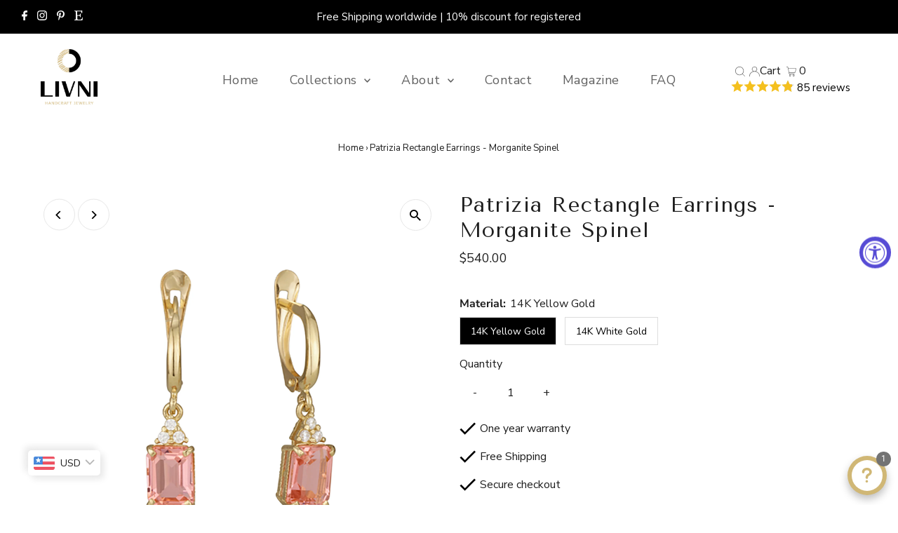

--- FILE ---
content_type: text/html; charset=utf-8
request_url: https://www.livni.co/products/patrizia-rectangle-earrings-morganite-spinel
body_size: 59453
content:
<!DOCTYPE html>
<html lang="en" class="no-js" lang="en">
<head>
<script>
window.KiwiSizing = window.KiwiSizing === undefined ? {} : window.KiwiSizing;
KiwiSizing.shop = "livni-jewelry.myshopify.com";


KiwiSizing.data = {
  collections: "507896725814,432948248886,442967654710,437383004470,526881980726,481751236918,485373772086",
  tags: "Earrings,Elegance,Gemstone,Morganite,Noble,Patrizia set,pink,Rectangle,Spinel,Zircons",
  product: "9220073521462",
  vendor: "livni-jewelry",
  type: "14K yellow gold earrings set with a rectangle gemstone and zircons",
  title: "Patrizia Rectangle Earrings - Morganite Spinel",
  images: ["\/\/www.livni.co\/cdn\/shop\/files\/19_c72c60bf-517a-4e88-a6bd-3f013916b55b.jpg?v=1745744835","\/\/www.livni.co\/cdn\/shop\/files\/15_cf91288b-aa38-46b5-be8a-d51d43f8a721.jpg?v=1745744835","\/\/www.livni.co\/cdn\/shop\/files\/29_4d6ceda9-c2f0-4b9f-8290-c3a514a1f5ed.jpg?v=1745744802"],
  options: [{"name":"Material","position":1,"values":["14K Yellow Gold","14K White Gold"]}],
  variants: [{"id":48501117354294,"title":"14K Yellow Gold","option1":"14K Yellow Gold","option2":null,"option3":null,"sku":"","requires_shipping":true,"taxable":true,"featured_image":null,"available":true,"name":"Patrizia Rectangle Earrings - Morganite Spinel - 14K Yellow Gold","public_title":"14K Yellow Gold","options":["14K Yellow Gold"],"price":54000,"weight":0,"compare_at_price":32900,"inventory_management":"shopify","barcode":"","requires_selling_plan":false,"selling_plan_allocations":[]},{"id":48501117387062,"title":"14K White Gold","option1":"14K White Gold","option2":null,"option3":null,"sku":"","requires_shipping":true,"taxable":true,"featured_image":null,"available":true,"name":"Patrizia Rectangle Earrings - Morganite Spinel - 14K White Gold","public_title":"14K White Gold","options":["14K White Gold"],"price":54000,"weight":0,"compare_at_price":32900,"inventory_management":"shopify","barcode":"","requires_selling_plan":false,"selling_plan_allocations":[]}],
};

</script>
  <meta charset="utf-8" />
  <meta name="viewport" content="width=device-width,initial-scale=1">

  <!-- Establish early connection to external domains -->
  <link rel="preconnect" href="https://cdn.shopify.com" crossorigin>
  <link rel="preconnect" href="https://fonts.shopify.com" crossorigin>
  <link rel="preconnect" href="https://monorail-edge.shopifysvc.com">
  <link rel="preconnect" href="//ajax.googleapis.com" crossorigin /><!-- Preload onDomain stylesheets and script libraries -->
  <link rel="preload" href="//www.livni.co/cdn/shop/t/21/assets/stylesheet.css?v=28310452254111054521756729757" as="style">
  <link rel="preload" as="font" href="//www.livni.co/cdn/fonts/nunito_sans/nunitosans_n4.0276fe080df0ca4e6a22d9cb55aed3ed5ba6b1da.woff2" type="font/woff2" crossorigin>
  <link rel="preload" as="font" href="//www.livni.co/cdn/fonts/nunito_sans/nunitosans_n4.0276fe080df0ca4e6a22d9cb55aed3ed5ba6b1da.woff2" type="font/woff2" crossorigin>
  <link rel="preload" as="font" href="//www.livni.co/cdn/fonts/tenor_sans/tenorsans_n4.966071a72c28462a9256039d3e3dc5b0cf314f65.woff2" type="font/woff2" crossorigin>
  <link rel="preload" href="//www.livni.co/cdn/shop/t/21/assets/eventemitter3.min.js?v=27939738353326123541756729757" as="script">
  <link rel="preload" href="//www.livni.co/cdn/shop/t/21/assets/theme.js?v=41705284591769206461756729757" as="script">

  <link rel="shortcut icon" href="//www.livni.co/cdn/shop/files/Screenshot_2024-01-29_at_10.57.12_32x32.png?v=1706518649" type="image/png" />
  <link rel="canonical" href="https://www.livni.co/products/patrizia-rectangle-earrings-morganite-spinel" />

  <title>Patrizia Rectangle Earrings - Morganite Spinel &ndash; livni-jewelry</title>
  <meta name="description" content="14K yellow gold earrings with a 6\8 mm rectangle morganite spinel gemstone with zircons. The Patrizia collection exudes nobility, romance, delicacy, and luxury without compromise. It is a collection made with much thought and precision for you to enjoy. The Patrizia earrings are part of a collection that comes in a var" />

  
 <script type="application/ld+json">
   {
     "@context": "https://schema.org",
     "@type": "Product",
     "id": "patrizia-rectangle-earrings-morganite-spinel",
     "url": "https:\/\/www.livni.co\/products\/patrizia-rectangle-earrings-morganite-spinel",
     "image": "\/\/www.livni.co\/cdn\/shop\/files\/19_c72c60bf-517a-4e88-a6bd-3f013916b55b_1024x.jpg?v=1745744835",
     "name": "Patrizia Rectangle Earrings - Morganite Spinel",
      "brand": {
        "@type": "Brand",
        "name": "livni-jewelry"
      },
     "description": "14K yellow gold earrings with a 6\\8 mm rectangle morganite spinel gemstone with zircons.\nThe Patrizia collection exudes nobility, romance, delicacy, and luxury without compromise. It is a collection made with much thought and precision for you to enjoy. The Patrizia earrings are part of a collection that comes in a variety of gemstones in different shapes and colors.Patrizia in Italian - Noble\nMorganite stone - refreshes and balances emotions, excellent as a companion for an emotional opening process.Strengthens empathy, compassion, and tolerance. Refreshes love relationships that suffer from routine and burnout. When there is a readiness for this, one may connect to the immense abundance of divine and infinite love and the built-in capacity of each person for compassion towards himself and those around him.Balances the physical lungs. Calms and relieves asthma. Good for the general balance of the physical heart.\n\nMade of 14K yellow gold, white gold is also available\nFinished with a delicate diamond cut of the highest quality AAAA\n\nStone is a 6\\8 mm morganite spinel rectangle\n\nEarring length 2.4 cm\n\nAdditional variety of precious gems available\n\nZircons - Cubic Cz\nHypoallergenic\n\nProvided with designed packaging, ready for gifting\n\n","sku": 48501117354294,"offers": [
        
        {
           "@type": "Offer",
           "price": "540.00",
           "priceCurrency": "USD",
           "availability": "http://schema.org/InStock",
           "priceValidUntil": "2030-01-01",
           "url": "\/products\/patrizia-rectangle-earrings-morganite-spinel"
         },
       
        {
           "@type": "Offer",
           "price": "540.00",
           "priceCurrency": "USD",
           "availability": "http://schema.org/InStock",
           "priceValidUntil": "2030-01-01",
           "url": "\/products\/patrizia-rectangle-earrings-morganite-spinel"
         }
       
     ]}
 </script>


  
<meta property="og:image" content="http://www.livni.co/cdn/shop/files/19_c72c60bf-517a-4e88-a6bd-3f013916b55b.jpg?v=1745744835">
  <meta property="og:image:secure_url" content="https://www.livni.co/cdn/shop/files/19_c72c60bf-517a-4e88-a6bd-3f013916b55b.jpg?v=1745744835">
  <meta property="og:image:width" content="2048">
  <meta property="og:image:height" content="2048">
<meta property="og:site_name" content="livni-jewelry">



<meta name="twitter:card" content="summary">


<meta name="twitter:site" content="@">


<meta name="twitter:title" content="Patrizia Rectangle Earrings - Morganite Spinel">
<meta name="twitter:description" content="14K yellow gold earrings with a 6\8 mm rectangle morganite spinel gemstone with zircons.
The Patrizia collection exudes nobility, romance, delicacy, and luxury without compromise. It is a collection m">
<meta name="twitter:image" content="https://www.livni.co/cdn/shop/files/19_c72c60bf-517a-4e88-a6bd-3f013916b55b_large.jpg?v=1745744835">
<meta name="twitter:image:width" content="480">
<meta name="twitter:image:height" content="480">


  <style data-shopify>
:root {
    --main-family: "Nunito Sans";
    --main-weight: 400;
    --main-style: normal;
    --main-spacing: 0em;
    --nav-family: "Nunito Sans";
    --nav-weight: 400;
    --nav-style: normal;
    --nav-spacing: 0.025em;
    --heading-family: "Tenor Sans";
    --heading-weight: 400;
    --heading-style: normal;
    --heading-spacing: 0.050em;
    --font-size: 16px;
    --nav-size: 18px;
    --h1-size: 30px;
    --h2-size: 28px;
    --h3-size: 20px;
    --header-wrapper-background: #ffffff;
    --background: #ffffff;
    --header-link-color: #616161;
    --announcement-background: #000000;
    --announcement-text: #ffffff;
    --header-icons: #ffffff;
    --header-icons-hover: #ffffff;
    --mobile-header-icons: #000000;
    --text-color: #1e1e1e;
    --link-color: #464242;
    --sale-color: #cc0000;
    --dotted-color: rgba(0,0,0,0);
    --button-color: #d0b775;
    --button-hover: #616161;
    --button-text: #ffffff;
    --secondary-button-color: #000000;
    --secondary-button-hover: #4e4e4e;
    --secondary-button-text: #ffffff;
    --direction-color: #000000;
    --direction-background: #ffffff;
    --direction-hover: #e7e7e7;
    --footer-background: #f5f5f5;
    --footer-text: #1e1e1e;
    --footer-icons-color: #a29f9b;
    --footer-input: #ffffff;
    --footer-input-text: #a29f9b;
    --footer-button: #a29f9b;
    --footer-button-text: #ffffff;
    --nav-color: #a29f9b;
    --nav-hover-color: rgba(0,0,0,0);
    --nav-background-color: #ffffff;
    --nav-hover-link-color: #1e1e1e;
    --nav-border-color: rgba(0,0,0,0);
    --dropdown-background-color: #ffffff;
    --dropdown-link-color: #1e1e1e;
    --dropdown-link-hover-color: #a29f9b;
    --dropdown-min-width: 220px;
    --free-shipping-bg: #dddddd;
    --free-shipping-text: #000000;
    --error-color: #c60808;
    --error-color-light: #fdd0d0;
    --swatch-height: 40px;
    --swatch-width: 44px;
    --tool-tip-width: -20;
    --icon-border-color: #ffffff;
    --select-arrow-bg: url(//www.livni.co/cdn/shop/t/21/assets/select-arrow.png?v=112595941721225094991756729757);
    --keyboard-focus-color: #9f9b9a;
    --keyboard-focus-border-style: dotted;
    --keyboard-focus-border-weight: 1;
    --price-unit-price: #b7b7b7;
    --color-filter-size: 20px;
    --color-body-text: var(--text-color);
    --color-body: var(--background);
    --color-bg: var(--background);
    --section-margins: 40px;

    --star-active: rgb(30, 30, 30);
    --star-inactive: rgb(234, 234, 234);

    
      --button-corners: 0;
    

    --section-background: #ffffff;
    --desktop-section-height: ;
    --mobile-section-height: ;

  }
  @media (max-width: 740px) {
    :root {
      --font-size: calc(16px - (16px * 0.15));
      --nav-size: calc(18px - (18px * 0.15));
      --h1-size: calc(30px - (30px * 0.15));
      --h2-size: calc(28px - (28px * 0.15));
      --h3-size: calc(20px - (20px * 0.15));
    }
  }
</style>


  <link rel="stylesheet" href="//www.livni.co/cdn/shop/t/21/assets/stylesheet.css?v=28310452254111054521756729757" type="text/css">

  <style>
  @font-face {
  font-family: "Nunito Sans";
  font-weight: 400;
  font-style: normal;
  font-display: swap;
  src: url("//www.livni.co/cdn/fonts/nunito_sans/nunitosans_n4.0276fe080df0ca4e6a22d9cb55aed3ed5ba6b1da.woff2") format("woff2"),
       url("//www.livni.co/cdn/fonts/nunito_sans/nunitosans_n4.b4964bee2f5e7fd9c3826447e73afe2baad607b7.woff") format("woff");
}

  @font-face {
  font-family: "Nunito Sans";
  font-weight: 400;
  font-style: normal;
  font-display: swap;
  src: url("//www.livni.co/cdn/fonts/nunito_sans/nunitosans_n4.0276fe080df0ca4e6a22d9cb55aed3ed5ba6b1da.woff2") format("woff2"),
       url("//www.livni.co/cdn/fonts/nunito_sans/nunitosans_n4.b4964bee2f5e7fd9c3826447e73afe2baad607b7.woff") format("woff");
}

  @font-face {
  font-family: "Tenor Sans";
  font-weight: 400;
  font-style: normal;
  font-display: swap;
  src: url("//www.livni.co/cdn/fonts/tenor_sans/tenorsans_n4.966071a72c28462a9256039d3e3dc5b0cf314f65.woff2") format("woff2"),
       url("//www.livni.co/cdn/fonts/tenor_sans/tenorsans_n4.2282841d948f9649ba5c3cad6ea46df268141820.woff") format("woff");
}

  @font-face {
  font-family: "Nunito Sans";
  font-weight: 700;
  font-style: normal;
  font-display: swap;
  src: url("//www.livni.co/cdn/fonts/nunito_sans/nunitosans_n7.25d963ed46da26098ebeab731e90d8802d989fa5.woff2") format("woff2"),
       url("//www.livni.co/cdn/fonts/nunito_sans/nunitosans_n7.d32e3219b3d2ec82285d3027bd673efc61a996c8.woff") format("woff");
}

  @font-face {
  font-family: "Nunito Sans";
  font-weight: 400;
  font-style: italic;
  font-display: swap;
  src: url("//www.livni.co/cdn/fonts/nunito_sans/nunitosans_i4.6e408730afac1484cf297c30b0e67c86d17fc586.woff2") format("woff2"),
       url("//www.livni.co/cdn/fonts/nunito_sans/nunitosans_i4.c9b6dcbfa43622b39a5990002775a8381942ae38.woff") format("woff");
}

  @font-face {
  font-family: "Nunito Sans";
  font-weight: 700;
  font-style: italic;
  font-display: swap;
  src: url("//www.livni.co/cdn/fonts/nunito_sans/nunitosans_i7.8c1124729eec046a321e2424b2acf328c2c12139.woff2") format("woff2"),
       url("//www.livni.co/cdn/fonts/nunito_sans/nunitosans_i7.af4cda04357273e0996d21184432bcb14651a64d.woff") format("woff");
}

  </style>

  <script>window.performance && window.performance.mark && window.performance.mark('shopify.content_for_header.start');</script><meta name="google-site-verification" content="CjImydQS6jhvcPFCyYRPE1uDitAPIBttnXL1aDO_ZvI">
<meta id="shopify-digital-wallet" name="shopify-digital-wallet" content="/69507481910/digital_wallets/dialog">
<meta name="shopify-checkout-api-token" content="ad8d5263b83f21d9d7b4493df1f4c8c0">
<meta id="in-context-paypal-metadata" data-shop-id="69507481910" data-venmo-supported="true" data-environment="production" data-locale="en_US" data-paypal-v4="true" data-currency="USD">
<link rel="alternate" type="application/json+oembed" href="https://www.livni.co/products/patrizia-rectangle-earrings-morganite-spinel.oembed">
<script async="async" src="/checkouts/internal/preloads.js?locale=en-US"></script>
<script id="shopify-features" type="application/json">{"accessToken":"ad8d5263b83f21d9d7b4493df1f4c8c0","betas":["rich-media-storefront-analytics"],"domain":"www.livni.co","predictiveSearch":true,"shopId":69507481910,"locale":"en"}</script>
<script>var Shopify = Shopify || {};
Shopify.shop = "livni-jewelry.myshopify.com";
Shopify.locale = "en";
Shopify.currency = {"active":"USD","rate":"1.0"};
Shopify.country = "US";
Shopify.theme = {"name":"Holidays 2025","id":179195150646,"schema_name":"Testament","schema_version":"9.0.0","theme_store_id":623,"role":"main"};
Shopify.theme.handle = "null";
Shopify.theme.style = {"id":null,"handle":null};
Shopify.cdnHost = "www.livni.co/cdn";
Shopify.routes = Shopify.routes || {};
Shopify.routes.root = "/";</script>
<script type="module">!function(o){(o.Shopify=o.Shopify||{}).modules=!0}(window);</script>
<script>!function(o){function n(){var o=[];function n(){o.push(Array.prototype.slice.apply(arguments))}return n.q=o,n}var t=o.Shopify=o.Shopify||{};t.loadFeatures=n(),t.autoloadFeatures=n()}(window);</script>
<script id="shop-js-analytics" type="application/json">{"pageType":"product"}</script>
<script defer="defer" async type="module" src="//www.livni.co/cdn/shopifycloud/shop-js/modules/v2/client.init-shop-cart-sync_WVOgQShq.en.esm.js"></script>
<script defer="defer" async type="module" src="//www.livni.co/cdn/shopifycloud/shop-js/modules/v2/chunk.common_C_13GLB1.esm.js"></script>
<script defer="defer" async type="module" src="//www.livni.co/cdn/shopifycloud/shop-js/modules/v2/chunk.modal_CLfMGd0m.esm.js"></script>
<script type="module">
  await import("//www.livni.co/cdn/shopifycloud/shop-js/modules/v2/client.init-shop-cart-sync_WVOgQShq.en.esm.js");
await import("//www.livni.co/cdn/shopifycloud/shop-js/modules/v2/chunk.common_C_13GLB1.esm.js");
await import("//www.livni.co/cdn/shopifycloud/shop-js/modules/v2/chunk.modal_CLfMGd0m.esm.js");

  window.Shopify.SignInWithShop?.initShopCartSync?.({"fedCMEnabled":true,"windoidEnabled":true});

</script>
<script>(function() {
  var isLoaded = false;
  function asyncLoad() {
    if (isLoaded) return;
    isLoaded = true;
    var urls = ["https:\/\/app.kiwisizing.com\/web\/js\/dist\/kiwiSizing\/plugin\/SizingPlugin.prod.js?v=331\u0026shop=livni-jewelry.myshopify.com","https:\/\/static.klaviyo.com\/onsite\/js\/klaviyo.js?company_id=SbHYsu\u0026shop=livni-jewelry.myshopify.com"];
    for (var i = 0; i < urls.length; i++) {
      var s = document.createElement('script');
      s.type = 'text/javascript';
      s.async = true;
      s.src = urls[i];
      var x = document.getElementsByTagName('script')[0];
      x.parentNode.insertBefore(s, x);
    }
  };
  if(window.attachEvent) {
    window.attachEvent('onload', asyncLoad);
  } else {
    window.addEventListener('load', asyncLoad, false);
  }
})();</script>
<script id="__st">var __st={"a":69507481910,"offset":-18000,"reqid":"90231df6-2cda-4a1a-98b9-81f2d474ab34-1769643876","pageurl":"www.livni.co\/products\/patrizia-rectangle-earrings-morganite-spinel","u":"1a0e4e70e2bf","p":"product","rtyp":"product","rid":9220073521462};</script>
<script>window.ShopifyPaypalV4VisibilityTracking = true;</script>
<script id="captcha-bootstrap">!function(){'use strict';const t='contact',e='account',n='new_comment',o=[[t,t],['blogs',n],['comments',n],[t,'customer']],c=[[e,'customer_login'],[e,'guest_login'],[e,'recover_customer_password'],[e,'create_customer']],r=t=>t.map((([t,e])=>`form[action*='/${t}']:not([data-nocaptcha='true']) input[name='form_type'][value='${e}']`)).join(','),a=t=>()=>t?[...document.querySelectorAll(t)].map((t=>t.form)):[];function s(){const t=[...o],e=r(t);return a(e)}const i='password',u='form_key',d=['recaptcha-v3-token','g-recaptcha-response','h-captcha-response',i],f=()=>{try{return window.sessionStorage}catch{return}},m='__shopify_v',_=t=>t.elements[u];function p(t,e,n=!1){try{const o=window.sessionStorage,c=JSON.parse(o.getItem(e)),{data:r}=function(t){const{data:e,action:n}=t;return t[m]||n?{data:e,action:n}:{data:t,action:n}}(c);for(const[e,n]of Object.entries(r))t.elements[e]&&(t.elements[e].value=n);n&&o.removeItem(e)}catch(o){console.error('form repopulation failed',{error:o})}}const l='form_type',E='cptcha';function T(t){t.dataset[E]=!0}const w=window,h=w.document,L='Shopify',v='ce_forms',y='captcha';let A=!1;((t,e)=>{const n=(g='f06e6c50-85a8-45c8-87d0-21a2b65856fe',I='https://cdn.shopify.com/shopifycloud/storefront-forms-hcaptcha/ce_storefront_forms_captcha_hcaptcha.v1.5.2.iife.js',D={infoText:'Protected by hCaptcha',privacyText:'Privacy',termsText:'Terms'},(t,e,n)=>{const o=w[L][v],c=o.bindForm;if(c)return c(t,g,e,D).then(n);var r;o.q.push([[t,g,e,D],n]),r=I,A||(h.body.append(Object.assign(h.createElement('script'),{id:'captcha-provider',async:!0,src:r})),A=!0)});var g,I,D;w[L]=w[L]||{},w[L][v]=w[L][v]||{},w[L][v].q=[],w[L][y]=w[L][y]||{},w[L][y].protect=function(t,e){n(t,void 0,e),T(t)},Object.freeze(w[L][y]),function(t,e,n,w,h,L){const[v,y,A,g]=function(t,e,n){const i=e?o:[],u=t?c:[],d=[...i,...u],f=r(d),m=r(i),_=r(d.filter((([t,e])=>n.includes(e))));return[a(f),a(m),a(_),s()]}(w,h,L),I=t=>{const e=t.target;return e instanceof HTMLFormElement?e:e&&e.form},D=t=>v().includes(t);t.addEventListener('submit',(t=>{const e=I(t);if(!e)return;const n=D(e)&&!e.dataset.hcaptchaBound&&!e.dataset.recaptchaBound,o=_(e),c=g().includes(e)&&(!o||!o.value);(n||c)&&t.preventDefault(),c&&!n&&(function(t){try{if(!f())return;!function(t){const e=f();if(!e)return;const n=_(t);if(!n)return;const o=n.value;o&&e.removeItem(o)}(t);const e=Array.from(Array(32),(()=>Math.random().toString(36)[2])).join('');!function(t,e){_(t)||t.append(Object.assign(document.createElement('input'),{type:'hidden',name:u})),t.elements[u].value=e}(t,e),function(t,e){const n=f();if(!n)return;const o=[...t.querySelectorAll(`input[type='${i}']`)].map((({name:t})=>t)),c=[...d,...o],r={};for(const[a,s]of new FormData(t).entries())c.includes(a)||(r[a]=s);n.setItem(e,JSON.stringify({[m]:1,action:t.action,data:r}))}(t,e)}catch(e){console.error('failed to persist form',e)}}(e),e.submit())}));const S=(t,e)=>{t&&!t.dataset[E]&&(n(t,e.some((e=>e===t))),T(t))};for(const o of['focusin','change'])t.addEventListener(o,(t=>{const e=I(t);D(e)&&S(e,y())}));const B=e.get('form_key'),M=e.get(l),P=B&&M;t.addEventListener('DOMContentLoaded',(()=>{const t=y();if(P)for(const e of t)e.elements[l].value===M&&p(e,B);[...new Set([...A(),...v().filter((t=>'true'===t.dataset.shopifyCaptcha))])].forEach((e=>S(e,t)))}))}(h,new URLSearchParams(w.location.search),n,t,e,['guest_login'])})(!0,!0)}();</script>
<script integrity="sha256-4kQ18oKyAcykRKYeNunJcIwy7WH5gtpwJnB7kiuLZ1E=" data-source-attribution="shopify.loadfeatures" defer="defer" src="//www.livni.co/cdn/shopifycloud/storefront/assets/storefront/load_feature-a0a9edcb.js" crossorigin="anonymous"></script>
<script data-source-attribution="shopify.dynamic_checkout.dynamic.init">var Shopify=Shopify||{};Shopify.PaymentButton=Shopify.PaymentButton||{isStorefrontPortableWallets:!0,init:function(){window.Shopify.PaymentButton.init=function(){};var t=document.createElement("script");t.src="https://www.livni.co/cdn/shopifycloud/portable-wallets/latest/portable-wallets.en.js",t.type="module",document.head.appendChild(t)}};
</script>
<script data-source-attribution="shopify.dynamic_checkout.buyer_consent">
  function portableWalletsHideBuyerConsent(e){var t=document.getElementById("shopify-buyer-consent"),n=document.getElementById("shopify-subscription-policy-button");t&&n&&(t.classList.add("hidden"),t.setAttribute("aria-hidden","true"),n.removeEventListener("click",e))}function portableWalletsShowBuyerConsent(e){var t=document.getElementById("shopify-buyer-consent"),n=document.getElementById("shopify-subscription-policy-button");t&&n&&(t.classList.remove("hidden"),t.removeAttribute("aria-hidden"),n.addEventListener("click",e))}window.Shopify?.PaymentButton&&(window.Shopify.PaymentButton.hideBuyerConsent=portableWalletsHideBuyerConsent,window.Shopify.PaymentButton.showBuyerConsent=portableWalletsShowBuyerConsent);
</script>
<script>
  function portableWalletsCleanup(e){e&&e.src&&console.error("Failed to load portable wallets script "+e.src);var t=document.querySelectorAll("shopify-accelerated-checkout .shopify-payment-button__skeleton, shopify-accelerated-checkout-cart .wallet-cart-button__skeleton"),e=document.getElementById("shopify-buyer-consent");for(let e=0;e<t.length;e++)t[e].remove();e&&e.remove()}function portableWalletsNotLoadedAsModule(e){e instanceof ErrorEvent&&"string"==typeof e.message&&e.message.includes("import.meta")&&"string"==typeof e.filename&&e.filename.includes("portable-wallets")&&(window.removeEventListener("error",portableWalletsNotLoadedAsModule),window.Shopify.PaymentButton.failedToLoad=e,"loading"===document.readyState?document.addEventListener("DOMContentLoaded",window.Shopify.PaymentButton.init):window.Shopify.PaymentButton.init())}window.addEventListener("error",portableWalletsNotLoadedAsModule);
</script>

<script type="module" src="https://www.livni.co/cdn/shopifycloud/portable-wallets/latest/portable-wallets.en.js" onError="portableWalletsCleanup(this)" crossorigin="anonymous"></script>
<script nomodule>
  document.addEventListener("DOMContentLoaded", portableWalletsCleanup);
</script>

<script id='scb4127' type='text/javascript' async='' src='https://www.livni.co/cdn/shopifycloud/privacy-banner/storefront-banner.js'></script><link id="shopify-accelerated-checkout-styles" rel="stylesheet" media="screen" href="https://www.livni.co/cdn/shopifycloud/portable-wallets/latest/accelerated-checkout-backwards-compat.css" crossorigin="anonymous">
<style id="shopify-accelerated-checkout-cart">
        #shopify-buyer-consent {
  margin-top: 1em;
  display: inline-block;
  width: 100%;
}

#shopify-buyer-consent.hidden {
  display: none;
}

#shopify-subscription-policy-button {
  background: none;
  border: none;
  padding: 0;
  text-decoration: underline;
  font-size: inherit;
  cursor: pointer;
}

#shopify-subscription-policy-button::before {
  box-shadow: none;
}

      </style>

<script>window.performance && window.performance.mark && window.performance.mark('shopify.content_for_header.end');</script>



<meta name="p:domain_verify" content="dbe7292f8677a106c41553d4d62570dd"/>


<!-- BEGIN app block: shopify://apps/wisereviews-reviews-importer/blocks/wise-reviews/9ef986f0-166f-4cdf-8a67-c9585e8df5a9 -->
<script>
  window.wiseReviewsWidgetSettings = {"theme":"light","lazy_load":false,"star_color":"#f4c01e","star_rating":{"mobile_format":"abbreviation","desktop_format":"reviews_count","container_class":null,"hide_if_no_review":true},"reviews_text":"reviews","primary_color":"slate","verified_text":"Verified","read_less_text":"Read less","read_more_text":"Read more","product_reviews":{"layout":"list","star_text":"star","name_label":"Name*","card_border":"shadow","email_label":"Email*","hide_sort_by":false,"rating_label":"Rating*","sort_by_label":"Sort by","container_class":null,"default_sort_by":"RECOMMENDED","name_placeholder":"Enter your name","email_placeholder":"Enter your email address","hide_review_media":false,"review_body_label":"Review Body*","helpful_count_text":"[helpful_count] people found this helpful","hide_reviews_count":false,"review_title_label":"Review Title","helpful_button_text":"Helpful","reviewer_photo_label":"Reviewer Photo (Optional)","star_rating_position":"top_of_review_card","shop_reviews_tab_text":"Shop reviews","show_more_button_text":"Show More","thank_you_banner_text":"Thank you! Your review has been submitted.","review_body_placeholder":"Write your comment...","product_reviews_tab_text":"Product reviews","review_title_placeholder":"Title of your review","sort_by_recommended_text":"Recommended","upload_media_button_text":"Upload Media","sort_by_latest_first_text":"Latest first","sort_by_most_helpful_text":"Most helpful","sort_by_oldest_first_text":"Oldest first","submit_review_button_text":"Submit Review","reviewer_photo_button_text":"Upload Photo","sort_by_lowest_rating_text":"Lowest rating","write_a_review_button_text":"WRITE A REVIEW","sort_by_highest_rating_text":"Highest rating","hide_review_media_beside_cta":false,"indicates_required_field_text":"*indicates required field","number_of_reviews_per_page_mobile":"5","number_of_reviews_per_page_desktop":"10"},"featured_reviews":{"auto_play":true,"touch_move":false,"card_border":"shadow","container_class":null,"show_review_media":true,"show_product_name_if_available":true},"show_review_date":true,"show_review_title":true,"hide_reviewer_photo":false,"no_reviews_available_text":"No reviews available"};
  window.appEmbedEnabled = true;
  window.wiseReviewsLastUpdated = "2025-12-09 13:52:17";
</script>


<!-- END app block --><!-- BEGIN app block: shopify://apps/pagefly-page-builder/blocks/app-embed/83e179f7-59a0-4589-8c66-c0dddf959200 -->

<!-- BEGIN app snippet: pagefly-cro-ab-testing-main -->







<script>
  ;(function () {
    const url = new URL(window.location)
    const viewParam = url.searchParams.get('view')
    if (viewParam && viewParam.includes('variant-pf-')) {
      url.searchParams.set('pf_v', viewParam)
      url.searchParams.delete('view')
      window.history.replaceState({}, '', url)
    }
  })()
</script>



<script type='module'>
  
  window.PAGEFLY_CRO = window.PAGEFLY_CRO || {}

  window.PAGEFLY_CRO['data_debug'] = {
    original_template_suffix: "all_products",
    allow_ab_test: false,
    ab_test_start_time: 0,
    ab_test_end_time: 0,
    today_date_time: 1769643877000,
  }
  window.PAGEFLY_CRO['GA4'] = { enabled: false}
</script>

<!-- END app snippet -->








  <script src='https://cdn.shopify.com/extensions/019bf883-1122-7445-9dca-5d60e681c2c8/pagefly-page-builder-216/assets/pagefly-helper.js' defer='defer'></script>

  <script src='https://cdn.shopify.com/extensions/019bf883-1122-7445-9dca-5d60e681c2c8/pagefly-page-builder-216/assets/pagefly-general-helper.js' defer='defer'></script>

  <script src='https://cdn.shopify.com/extensions/019bf883-1122-7445-9dca-5d60e681c2c8/pagefly-page-builder-216/assets/pagefly-snap-slider.js' defer='defer'></script>

  <script src='https://cdn.shopify.com/extensions/019bf883-1122-7445-9dca-5d60e681c2c8/pagefly-page-builder-216/assets/pagefly-slideshow-v3.js' defer='defer'></script>

  <script src='https://cdn.shopify.com/extensions/019bf883-1122-7445-9dca-5d60e681c2c8/pagefly-page-builder-216/assets/pagefly-slideshow-v4.js' defer='defer'></script>

  <script src='https://cdn.shopify.com/extensions/019bf883-1122-7445-9dca-5d60e681c2c8/pagefly-page-builder-216/assets/pagefly-glider.js' defer='defer'></script>

  <script src='https://cdn.shopify.com/extensions/019bf883-1122-7445-9dca-5d60e681c2c8/pagefly-page-builder-216/assets/pagefly-slideshow-v1-v2.js' defer='defer'></script>

  <script src='https://cdn.shopify.com/extensions/019bf883-1122-7445-9dca-5d60e681c2c8/pagefly-page-builder-216/assets/pagefly-product-media.js' defer='defer'></script>

  <script src='https://cdn.shopify.com/extensions/019bf883-1122-7445-9dca-5d60e681c2c8/pagefly-page-builder-216/assets/pagefly-product.js' defer='defer'></script>


<script id='pagefly-helper-data' type='application/json'>
  {
    "page_optimization": {
      "assets_prefetching": false
    },
    "elements_asset_mapper": {
      "Accordion": "https://cdn.shopify.com/extensions/019bf883-1122-7445-9dca-5d60e681c2c8/pagefly-page-builder-216/assets/pagefly-accordion.js",
      "Accordion3": "https://cdn.shopify.com/extensions/019bf883-1122-7445-9dca-5d60e681c2c8/pagefly-page-builder-216/assets/pagefly-accordion3.js",
      "CountDown": "https://cdn.shopify.com/extensions/019bf883-1122-7445-9dca-5d60e681c2c8/pagefly-page-builder-216/assets/pagefly-countdown.js",
      "GMap1": "https://cdn.shopify.com/extensions/019bf883-1122-7445-9dca-5d60e681c2c8/pagefly-page-builder-216/assets/pagefly-gmap.js",
      "GMap2": "https://cdn.shopify.com/extensions/019bf883-1122-7445-9dca-5d60e681c2c8/pagefly-page-builder-216/assets/pagefly-gmap.js",
      "GMapBasicV2": "https://cdn.shopify.com/extensions/019bf883-1122-7445-9dca-5d60e681c2c8/pagefly-page-builder-216/assets/pagefly-gmap.js",
      "GMapAdvancedV2": "https://cdn.shopify.com/extensions/019bf883-1122-7445-9dca-5d60e681c2c8/pagefly-page-builder-216/assets/pagefly-gmap.js",
      "HTML.Video": "https://cdn.shopify.com/extensions/019bf883-1122-7445-9dca-5d60e681c2c8/pagefly-page-builder-216/assets/pagefly-htmlvideo.js",
      "HTML.Video2": "https://cdn.shopify.com/extensions/019bf883-1122-7445-9dca-5d60e681c2c8/pagefly-page-builder-216/assets/pagefly-htmlvideo2.js",
      "HTML.Video3": "https://cdn.shopify.com/extensions/019bf883-1122-7445-9dca-5d60e681c2c8/pagefly-page-builder-216/assets/pagefly-htmlvideo2.js",
      "BackgroundVideo": "https://cdn.shopify.com/extensions/019bf883-1122-7445-9dca-5d60e681c2c8/pagefly-page-builder-216/assets/pagefly-htmlvideo2.js",
      "Instagram": "https://cdn.shopify.com/extensions/019bf883-1122-7445-9dca-5d60e681c2c8/pagefly-page-builder-216/assets/pagefly-instagram.js",
      "Instagram2": "https://cdn.shopify.com/extensions/019bf883-1122-7445-9dca-5d60e681c2c8/pagefly-page-builder-216/assets/pagefly-instagram.js",
      "Insta3": "https://cdn.shopify.com/extensions/019bf883-1122-7445-9dca-5d60e681c2c8/pagefly-page-builder-216/assets/pagefly-instagram3.js",
      "Tabs": "https://cdn.shopify.com/extensions/019bf883-1122-7445-9dca-5d60e681c2c8/pagefly-page-builder-216/assets/pagefly-tab.js",
      "Tabs3": "https://cdn.shopify.com/extensions/019bf883-1122-7445-9dca-5d60e681c2c8/pagefly-page-builder-216/assets/pagefly-tab3.js",
      "ProductBox": "https://cdn.shopify.com/extensions/019bf883-1122-7445-9dca-5d60e681c2c8/pagefly-page-builder-216/assets/pagefly-cart.js",
      "FBPageBox2": "https://cdn.shopify.com/extensions/019bf883-1122-7445-9dca-5d60e681c2c8/pagefly-page-builder-216/assets/pagefly-facebook.js",
      "FBLikeButton2": "https://cdn.shopify.com/extensions/019bf883-1122-7445-9dca-5d60e681c2c8/pagefly-page-builder-216/assets/pagefly-facebook.js",
      "TwitterFeed2": "https://cdn.shopify.com/extensions/019bf883-1122-7445-9dca-5d60e681c2c8/pagefly-page-builder-216/assets/pagefly-twitter.js",
      "Paragraph4": "https://cdn.shopify.com/extensions/019bf883-1122-7445-9dca-5d60e681c2c8/pagefly-page-builder-216/assets/pagefly-paragraph4.js",

      "AliReviews": "https://cdn.shopify.com/extensions/019bf883-1122-7445-9dca-5d60e681c2c8/pagefly-page-builder-216/assets/pagefly-3rd-elements.js",
      "BackInStock": "https://cdn.shopify.com/extensions/019bf883-1122-7445-9dca-5d60e681c2c8/pagefly-page-builder-216/assets/pagefly-3rd-elements.js",
      "GloboBackInStock": "https://cdn.shopify.com/extensions/019bf883-1122-7445-9dca-5d60e681c2c8/pagefly-page-builder-216/assets/pagefly-3rd-elements.js",
      "GrowaveWishlist": "https://cdn.shopify.com/extensions/019bf883-1122-7445-9dca-5d60e681c2c8/pagefly-page-builder-216/assets/pagefly-3rd-elements.js",
      "InfiniteOptionsShopPad": "https://cdn.shopify.com/extensions/019bf883-1122-7445-9dca-5d60e681c2c8/pagefly-page-builder-216/assets/pagefly-3rd-elements.js",
      "InkybayProductPersonalizer": "https://cdn.shopify.com/extensions/019bf883-1122-7445-9dca-5d60e681c2c8/pagefly-page-builder-216/assets/pagefly-3rd-elements.js",
      "LimeSpot": "https://cdn.shopify.com/extensions/019bf883-1122-7445-9dca-5d60e681c2c8/pagefly-page-builder-216/assets/pagefly-3rd-elements.js",
      "Loox": "https://cdn.shopify.com/extensions/019bf883-1122-7445-9dca-5d60e681c2c8/pagefly-page-builder-216/assets/pagefly-3rd-elements.js",
      "Opinew": "https://cdn.shopify.com/extensions/019bf883-1122-7445-9dca-5d60e681c2c8/pagefly-page-builder-216/assets/pagefly-3rd-elements.js",
      "Powr": "https://cdn.shopify.com/extensions/019bf883-1122-7445-9dca-5d60e681c2c8/pagefly-page-builder-216/assets/pagefly-3rd-elements.js",
      "ProductReviews": "https://cdn.shopify.com/extensions/019bf883-1122-7445-9dca-5d60e681c2c8/pagefly-page-builder-216/assets/pagefly-3rd-elements.js",
      "PushOwl": "https://cdn.shopify.com/extensions/019bf883-1122-7445-9dca-5d60e681c2c8/pagefly-page-builder-216/assets/pagefly-3rd-elements.js",
      "ReCharge": "https://cdn.shopify.com/extensions/019bf883-1122-7445-9dca-5d60e681c2c8/pagefly-page-builder-216/assets/pagefly-3rd-elements.js",
      "Rivyo": "https://cdn.shopify.com/extensions/019bf883-1122-7445-9dca-5d60e681c2c8/pagefly-page-builder-216/assets/pagefly-3rd-elements.js",
      "TrackingMore": "https://cdn.shopify.com/extensions/019bf883-1122-7445-9dca-5d60e681c2c8/pagefly-page-builder-216/assets/pagefly-3rd-elements.js",
      "Vitals": "https://cdn.shopify.com/extensions/019bf883-1122-7445-9dca-5d60e681c2c8/pagefly-page-builder-216/assets/pagefly-3rd-elements.js",
      "Wiser": "https://cdn.shopify.com/extensions/019bf883-1122-7445-9dca-5d60e681c2c8/pagefly-page-builder-216/assets/pagefly-3rd-elements.js"
    },
    "custom_elements_mapper": {
      "pf-click-action-element": "https://cdn.shopify.com/extensions/019bf883-1122-7445-9dca-5d60e681c2c8/pagefly-page-builder-216/assets/pagefly-click-action-element.js",
      "pf-dialog-element": "https://cdn.shopify.com/extensions/019bf883-1122-7445-9dca-5d60e681c2c8/pagefly-page-builder-216/assets/pagefly-dialog-element.js"
    }
  }
</script>


<!-- END app block --><!-- BEGIN app block: shopify://apps/klaviyo-email-marketing-sms/blocks/klaviyo-onsite-embed/2632fe16-c075-4321-a88b-50b567f42507 -->












  <script async src="https://static.klaviyo.com/onsite/js/SbHYsu/klaviyo.js?company_id=SbHYsu"></script>
  <script>!function(){if(!window.klaviyo){window._klOnsite=window._klOnsite||[];try{window.klaviyo=new Proxy({},{get:function(n,i){return"push"===i?function(){var n;(n=window._klOnsite).push.apply(n,arguments)}:function(){for(var n=arguments.length,o=new Array(n),w=0;w<n;w++)o[w]=arguments[w];var t="function"==typeof o[o.length-1]?o.pop():void 0,e=new Promise((function(n){window._klOnsite.push([i].concat(o,[function(i){t&&t(i),n(i)}]))}));return e}}})}catch(n){window.klaviyo=window.klaviyo||[],window.klaviyo.push=function(){var n;(n=window._klOnsite).push.apply(n,arguments)}}}}();</script>

  
    <script id="viewed_product">
      if (item == null) {
        var _learnq = _learnq || [];

        var MetafieldReviews = null
        var MetafieldYotpoRating = null
        var MetafieldYotpoCount = null
        var MetafieldLooxRating = null
        var MetafieldLooxCount = null
        var okendoProduct = null
        var okendoProductReviewCount = null
        var okendoProductReviewAverageValue = null
        try {
          // The following fields are used for Customer Hub recently viewed in order to add reviews.
          // This information is not part of __kla_viewed. Instead, it is part of __kla_viewed_reviewed_items
          MetafieldReviews = {};
          MetafieldYotpoRating = null
          MetafieldYotpoCount = null
          MetafieldLooxRating = null
          MetafieldLooxCount = null

          okendoProduct = null
          // If the okendo metafield is not legacy, it will error, which then requires the new json formatted data
          if (okendoProduct && 'error' in okendoProduct) {
            okendoProduct = null
          }
          okendoProductReviewCount = okendoProduct ? okendoProduct.reviewCount : null
          okendoProductReviewAverageValue = okendoProduct ? okendoProduct.reviewAverageValue : null
        } catch (error) {
          console.error('Error in Klaviyo onsite reviews tracking:', error);
        }

        var item = {
          Name: "Patrizia Rectangle Earrings - Morganite Spinel",
          ProductID: 9220073521462,
          Categories: ["Collections","Earrings","Gemstones","Jewelry Sets","November Sale","Patrizia","Summer Collection"],
          ImageURL: "https://www.livni.co/cdn/shop/files/19_c72c60bf-517a-4e88-a6bd-3f013916b55b_grande.jpg?v=1745744835",
          URL: "https://www.livni.co/products/patrizia-rectangle-earrings-morganite-spinel",
          Brand: "livni-jewelry",
          Price: "$540.00",
          Value: "540.00",
          CompareAtPrice: "$329.00"
        };
        _learnq.push(['track', 'Viewed Product', item]);
        _learnq.push(['trackViewedItem', {
          Title: item.Name,
          ItemId: item.ProductID,
          Categories: item.Categories,
          ImageUrl: item.ImageURL,
          Url: item.URL,
          Metadata: {
            Brand: item.Brand,
            Price: item.Price,
            Value: item.Value,
            CompareAtPrice: item.CompareAtPrice
          },
          metafields:{
            reviews: MetafieldReviews,
            yotpo:{
              rating: MetafieldYotpoRating,
              count: MetafieldYotpoCount,
            },
            loox:{
              rating: MetafieldLooxRating,
              count: MetafieldLooxCount,
            },
            okendo: {
              rating: okendoProductReviewAverageValue,
              count: okendoProductReviewCount,
            }
          }
        }]);
      }
    </script>
  




  <script>
    window.klaviyoReviewsProductDesignMode = false
  </script>







<!-- END app block --><!-- BEGIN app block: shopify://apps/bucks/blocks/app-embed/4f0a9b06-9da4-4a49-b378-2de9d23a3af3 -->
<script>
  window.bucksCC = window.bucksCC || {};
  window.bucksCC.metaConfig = {};
  window.bucksCC.reConvert = function() {};
  "function" != typeof Object.assign && (Object.assign = function(n) {
    if (null == n) 
      throw new TypeError("Cannot convert undefined or null to object");
    



    for (var r = Object(n), t = 1; t < arguments.length; t++) {
      var e = arguments[t];
      if (null != e) 
        for (var o in e) 
          e.hasOwnProperty(o) && (r[o] = e[o])
    }
    return r
  });

const bucks_validateJson = json => {
    let checkedJson;
    try {
        checkedJson = JSON.parse(json);
    } catch (error) { }
    return checkedJson;
};

  const bucks_encodedData = "[base64]";

  const bucks_myshopifyDomain = "www.livni.co";

  const decodedURI = atob(bucks_encodedData);
  const bucks_decodedString = decodeURIComponent(decodedURI);


  const bucks_parsedData = bucks_validateJson(bucks_decodedString) || {};
  Object.assign(window.bucksCC.metaConfig, {

    ... bucks_parsedData,
    money_format: "\u003cspan class=money\u003e${{amount}}\u003c\/span\u003e",
    money_with_currency_format: "\u003cspan class=money\u003e${{amount}} USD\u003c\/span\u003e",
    userCurrency: "USD"

  });
  window.bucksCC.reConvert = function() {};
  window.bucksCC.themeAppExtension = true;
  window.bucksCC.metaConfig.multiCurrencies = [];
  window.bucksCC.localization = {};
  
  

  window.bucksCC.localization.availableCountries = ["AU","AT","BE","CA","CZ","DK","FI","FR","DE","HK","IE","IL","IT","JP","MY","NL","NZ","NO","PL","PT","SG","KR","ES","SE","CH","AE","GB","US"];
  window.bucksCC.localization.availableLanguages = ["en"];

  
  window.bucksCC.metaConfig.multiCurrencies = "ILS,USD".split(',') || '';
  window.bucksCC.metaConfig.cartCurrency = "USD" || '';

  if ((((window || {}).bucksCC || {}).metaConfig || {}).instantLoader) {
    self.fetch || (self.fetch = function(e, n) {
      return n = n || {},
      new Promise(function(t, s) {
        var r = new XMLHttpRequest,
          o = [],
          u = [],
          i = {},
          a = function() {
            return {
              ok: 2 == (r.status / 100 | 0),
              statusText: r.statusText,
              status: r.status,
              url: r.responseURL,
              text: function() {
                return Promise.resolve(r.responseText)
              },
              json: function() {
                return Promise.resolve(JSON.parse(r.responseText))
              },
              blob: function() {
                return Promise.resolve(new Blob([r.response]))
              },
              clone: a,
              headers: {
                keys: function() {
                  return o
                },
                entries: function() {
                  return u
                },
                get: function(e) {
                  return i[e.toLowerCase()]
                },
                has: function(e) {
                  return e.toLowerCase() in i
                }
              }
            }
          };
        for (var c in r.open(n.method || "get", e, !0), r.onload = function() {
          r.getAllResponseHeaders().replace(/^(.*?):[^S\n]*([sS]*?)$/gm, function(e, n, t) {
            o.push(n = n.toLowerCase()),
            u.push([n, t]),
            i[n] = i[n]
              ? i[n] + "," + t
              : t
          }),
          t(a())
        },
        r.onerror = s,
        r.withCredentials = "include" == n.credentials,
        n.headers) 
          r.setRequestHeader(c, n.headers[c]);
        r.send(n.body || null)
      })
    });
    !function() {
      function t(t) {
        const e = document.createElement("style");
        e.innerText = t,
        document.head.appendChild(e)
      }
      function e(t) {
        const e = document.createElement("script");
        e.type = "text/javascript",
        e.text = t,
        document.head.appendChild(e),
        console.log("%cBUCKSCC: Instant Loader Activated ⚡️", "background: #1c64f6; color: #fff; font-size: 12px; font-weight:bold; padding: 5px 10px; border-radius: 3px")
      }
      let n = sessionStorage.getItem("bucksccHash");
      (
        n = n
          ? JSON.parse(n)
          : null
      )
        ? e(n)
        : fetch(`https://${bucks_myshopifyDomain}/apps/buckscc/sdk.min.js`, {mode: "no-cors"}).then(function(t) {
          return t.text()
        }).then(function(t) {
          if ((t || "").length > 100) {
            const o = JSON.stringify(t);
            sessionStorage.setItem("bucksccHash", o),
            n = t,
            e(t)
          }
        })
    }();
  }

  const themeAppExLoadEvent = new Event("BUCKSCC_THEME-APP-EXTENSION_LOADED", { bubbles: true, cancelable: false });

  // Dispatch the custom event on the window
  window.dispatchEvent(themeAppExLoadEvent);

</script><!-- END app block --><script src="https://cdn.shopify.com/extensions/019ba36a-dbea-7190-a3e7-658a1266a630/my-app-39/assets/extension.js" type="text/javascript" defer="defer"></script>
<link href="https://cdn.shopify.com/extensions/019ba36a-dbea-7190-a3e7-658a1266a630/my-app-39/assets/extension-style.css" rel="stylesheet" type="text/css" media="all">
<script src="https://cdn.shopify.com/extensions/019a0131-ca1b-7172-a6b1-2fadce39ca6e/accessibly-28/assets/acc-main.js" type="text/javascript" defer="defer"></script>
<script src="https://cdn.shopify.com/extensions/019ba2d3-5579-7382-9582-e9b49f858129/bucks-23/assets/widgetLoader.js" type="text/javascript" defer="defer"></script>
<script src="https://cdn.shopify.com/extensions/019c02bc-5e4f-7a56-94e4-efcddd1df159/avada-app-149/assets/chatty.js" type="text/javascript" defer="defer"></script>
<link href="https://monorail-edge.shopifysvc.com" rel="dns-prefetch">
<script>(function(){if ("sendBeacon" in navigator && "performance" in window) {try {var session_token_from_headers = performance.getEntriesByType('navigation')[0].serverTiming.find(x => x.name == '_s').description;} catch {var session_token_from_headers = undefined;}var session_cookie_matches = document.cookie.match(/_shopify_s=([^;]*)/);var session_token_from_cookie = session_cookie_matches && session_cookie_matches.length === 2 ? session_cookie_matches[1] : "";var session_token = session_token_from_headers || session_token_from_cookie || "";function handle_abandonment_event(e) {var entries = performance.getEntries().filter(function(entry) {return /monorail-edge.shopifysvc.com/.test(entry.name);});if (!window.abandonment_tracked && entries.length === 0) {window.abandonment_tracked = true;var currentMs = Date.now();var navigation_start = performance.timing.navigationStart;var payload = {shop_id: 69507481910,url: window.location.href,navigation_start,duration: currentMs - navigation_start,session_token,page_type: "product"};window.navigator.sendBeacon("https://monorail-edge.shopifysvc.com/v1/produce", JSON.stringify({schema_id: "online_store_buyer_site_abandonment/1.1",payload: payload,metadata: {event_created_at_ms: currentMs,event_sent_at_ms: currentMs}}));}}window.addEventListener('pagehide', handle_abandonment_event);}}());</script>
<script id="web-pixels-manager-setup">(function e(e,d,r,n,o){if(void 0===o&&(o={}),!Boolean(null===(a=null===(i=window.Shopify)||void 0===i?void 0:i.analytics)||void 0===a?void 0:a.replayQueue)){var i,a;window.Shopify=window.Shopify||{};var t=window.Shopify;t.analytics=t.analytics||{};var s=t.analytics;s.replayQueue=[],s.publish=function(e,d,r){return s.replayQueue.push([e,d,r]),!0};try{self.performance.mark("wpm:start")}catch(e){}var l=function(){var e={modern:/Edge?\/(1{2}[4-9]|1[2-9]\d|[2-9]\d{2}|\d{4,})\.\d+(\.\d+|)|Firefox\/(1{2}[4-9]|1[2-9]\d|[2-9]\d{2}|\d{4,})\.\d+(\.\d+|)|Chrom(ium|e)\/(9{2}|\d{3,})\.\d+(\.\d+|)|(Maci|X1{2}).+ Version\/(15\.\d+|(1[6-9]|[2-9]\d|\d{3,})\.\d+)([,.]\d+|)( \(\w+\)|)( Mobile\/\w+|) Safari\/|Chrome.+OPR\/(9{2}|\d{3,})\.\d+\.\d+|(CPU[ +]OS|iPhone[ +]OS|CPU[ +]iPhone|CPU IPhone OS|CPU iPad OS)[ +]+(15[._]\d+|(1[6-9]|[2-9]\d|\d{3,})[._]\d+)([._]\d+|)|Android:?[ /-](13[3-9]|1[4-9]\d|[2-9]\d{2}|\d{4,})(\.\d+|)(\.\d+|)|Android.+Firefox\/(13[5-9]|1[4-9]\d|[2-9]\d{2}|\d{4,})\.\d+(\.\d+|)|Android.+Chrom(ium|e)\/(13[3-9]|1[4-9]\d|[2-9]\d{2}|\d{4,})\.\d+(\.\d+|)|SamsungBrowser\/([2-9]\d|\d{3,})\.\d+/,legacy:/Edge?\/(1[6-9]|[2-9]\d|\d{3,})\.\d+(\.\d+|)|Firefox\/(5[4-9]|[6-9]\d|\d{3,})\.\d+(\.\d+|)|Chrom(ium|e)\/(5[1-9]|[6-9]\d|\d{3,})\.\d+(\.\d+|)([\d.]+$|.*Safari\/(?![\d.]+ Edge\/[\d.]+$))|(Maci|X1{2}).+ Version\/(10\.\d+|(1[1-9]|[2-9]\d|\d{3,})\.\d+)([,.]\d+|)( \(\w+\)|)( Mobile\/\w+|) Safari\/|Chrome.+OPR\/(3[89]|[4-9]\d|\d{3,})\.\d+\.\d+|(CPU[ +]OS|iPhone[ +]OS|CPU[ +]iPhone|CPU IPhone OS|CPU iPad OS)[ +]+(10[._]\d+|(1[1-9]|[2-9]\d|\d{3,})[._]\d+)([._]\d+|)|Android:?[ /-](13[3-9]|1[4-9]\d|[2-9]\d{2}|\d{4,})(\.\d+|)(\.\d+|)|Mobile Safari.+OPR\/([89]\d|\d{3,})\.\d+\.\d+|Android.+Firefox\/(13[5-9]|1[4-9]\d|[2-9]\d{2}|\d{4,})\.\d+(\.\d+|)|Android.+Chrom(ium|e)\/(13[3-9]|1[4-9]\d|[2-9]\d{2}|\d{4,})\.\d+(\.\d+|)|Android.+(UC? ?Browser|UCWEB|U3)[ /]?(15\.([5-9]|\d{2,})|(1[6-9]|[2-9]\d|\d{3,})\.\d+)\.\d+|SamsungBrowser\/(5\.\d+|([6-9]|\d{2,})\.\d+)|Android.+MQ{2}Browser\/(14(\.(9|\d{2,})|)|(1[5-9]|[2-9]\d|\d{3,})(\.\d+|))(\.\d+|)|K[Aa][Ii]OS\/(3\.\d+|([4-9]|\d{2,})\.\d+)(\.\d+|)/},d=e.modern,r=e.legacy,n=navigator.userAgent;return n.match(d)?"modern":n.match(r)?"legacy":"unknown"}(),u="modern"===l?"modern":"legacy",c=(null!=n?n:{modern:"",legacy:""})[u],f=function(e){return[e.baseUrl,"/wpm","/b",e.hashVersion,"modern"===e.buildTarget?"m":"l",".js"].join("")}({baseUrl:d,hashVersion:r,buildTarget:u}),m=function(e){var d=e.version,r=e.bundleTarget,n=e.surface,o=e.pageUrl,i=e.monorailEndpoint;return{emit:function(e){var a=e.status,t=e.errorMsg,s=(new Date).getTime(),l=JSON.stringify({metadata:{event_sent_at_ms:s},events:[{schema_id:"web_pixels_manager_load/3.1",payload:{version:d,bundle_target:r,page_url:o,status:a,surface:n,error_msg:t},metadata:{event_created_at_ms:s}}]});if(!i)return console&&console.warn&&console.warn("[Web Pixels Manager] No Monorail endpoint provided, skipping logging."),!1;try{return self.navigator.sendBeacon.bind(self.navigator)(i,l)}catch(e){}var u=new XMLHttpRequest;try{return u.open("POST",i,!0),u.setRequestHeader("Content-Type","text/plain"),u.send(l),!0}catch(e){return console&&console.warn&&console.warn("[Web Pixels Manager] Got an unhandled error while logging to Monorail."),!1}}}}({version:r,bundleTarget:l,surface:e.surface,pageUrl:self.location.href,monorailEndpoint:e.monorailEndpoint});try{o.browserTarget=l,function(e){var d=e.src,r=e.async,n=void 0===r||r,o=e.onload,i=e.onerror,a=e.sri,t=e.scriptDataAttributes,s=void 0===t?{}:t,l=document.createElement("script"),u=document.querySelector("head"),c=document.querySelector("body");if(l.async=n,l.src=d,a&&(l.integrity=a,l.crossOrigin="anonymous"),s)for(var f in s)if(Object.prototype.hasOwnProperty.call(s,f))try{l.dataset[f]=s[f]}catch(e){}if(o&&l.addEventListener("load",o),i&&l.addEventListener("error",i),u)u.appendChild(l);else{if(!c)throw new Error("Did not find a head or body element to append the script");c.appendChild(l)}}({src:f,async:!0,onload:function(){if(!function(){var e,d;return Boolean(null===(d=null===(e=window.Shopify)||void 0===e?void 0:e.analytics)||void 0===d?void 0:d.initialized)}()){var d=window.webPixelsManager.init(e)||void 0;if(d){var r=window.Shopify.analytics;r.replayQueue.forEach((function(e){var r=e[0],n=e[1],o=e[2];d.publishCustomEvent(r,n,o)})),r.replayQueue=[],r.publish=d.publishCustomEvent,r.visitor=d.visitor,r.initialized=!0}}},onerror:function(){return m.emit({status:"failed",errorMsg:"".concat(f," has failed to load")})},sri:function(e){var d=/^sha384-[A-Za-z0-9+/=]+$/;return"string"==typeof e&&d.test(e)}(c)?c:"",scriptDataAttributes:o}),m.emit({status:"loading"})}catch(e){m.emit({status:"failed",errorMsg:(null==e?void 0:e.message)||"Unknown error"})}}})({shopId: 69507481910,storefrontBaseUrl: "https://www.livni.co",extensionsBaseUrl: "https://extensions.shopifycdn.com/cdn/shopifycloud/web-pixels-manager",monorailEndpoint: "https://monorail-edge.shopifysvc.com/unstable/produce_batch",surface: "storefront-renderer",enabledBetaFlags: ["2dca8a86"],webPixelsConfigList: [{"id":"1428226358","configuration":"{\"shopId\":\"2fMrqEWz7dBrdSwTC4v1\",\"description\":\"Chatty conversion tracking pixel\"}","eventPayloadVersion":"v1","runtimeContext":"STRICT","scriptVersion":"495734445401ff237ce7db6e1f13438c","type":"APP","apiClientId":6641085,"privacyPurposes":["ANALYTICS"],"dataSharingAdjustments":{"protectedCustomerApprovalScopes":["read_customer_address","read_customer_email","read_customer_name","read_customer_personal_data","read_customer_phone"]}},{"id":"1282998582","configuration":"{\"swymApiEndpoint\":\"https:\/\/swymstore-v3free-01.swymrelay.com\",\"swymTier\":\"v3free-01\"}","eventPayloadVersion":"v1","runtimeContext":"STRICT","scriptVersion":"5b6f6917e306bc7f24523662663331c0","type":"APP","apiClientId":1350849,"privacyPurposes":["ANALYTICS","MARKETING","PREFERENCES"],"dataSharingAdjustments":{"protectedCustomerApprovalScopes":["read_customer_email","read_customer_name","read_customer_personal_data","read_customer_phone"]}},{"id":"439615798","configuration":"{\"pixel_id\":\"1228019644878018\",\"pixel_type\":\"facebook_pixel\",\"metaapp_system_user_token\":\"-\"}","eventPayloadVersion":"v1","runtimeContext":"OPEN","scriptVersion":"ca16bc87fe92b6042fbaa3acc2fbdaa6","type":"APP","apiClientId":2329312,"privacyPurposes":["ANALYTICS","MARKETING","SALE_OF_DATA"],"dataSharingAdjustments":{"protectedCustomerApprovalScopes":["read_customer_address","read_customer_email","read_customer_name","read_customer_personal_data","read_customer_phone"]}},{"id":"shopify-app-pixel","configuration":"{}","eventPayloadVersion":"v1","runtimeContext":"STRICT","scriptVersion":"0450","apiClientId":"shopify-pixel","type":"APP","privacyPurposes":["ANALYTICS","MARKETING"]},{"id":"shopify-custom-pixel","eventPayloadVersion":"v1","runtimeContext":"LAX","scriptVersion":"0450","apiClientId":"shopify-pixel","type":"CUSTOM","privacyPurposes":["ANALYTICS","MARKETING"]}],isMerchantRequest: false,initData: {"shop":{"name":"livni-jewelry","paymentSettings":{"currencyCode":"USD"},"myshopifyDomain":"livni-jewelry.myshopify.com","countryCode":"US","storefrontUrl":"https:\/\/www.livni.co"},"customer":null,"cart":null,"checkout":null,"productVariants":[{"price":{"amount":540.0,"currencyCode":"USD"},"product":{"title":"Patrizia Rectangle Earrings - Morganite Spinel","vendor":"livni-jewelry","id":"9220073521462","untranslatedTitle":"Patrizia Rectangle Earrings - Morganite Spinel","url":"\/products\/patrizia-rectangle-earrings-morganite-spinel","type":"14K yellow gold earrings set with a rectangle gemstone and zircons"},"id":"48501117354294","image":{"src":"\/\/www.livni.co\/cdn\/shop\/files\/19_c72c60bf-517a-4e88-a6bd-3f013916b55b.jpg?v=1745744835"},"sku":"","title":"14K Yellow Gold","untranslatedTitle":"14K Yellow Gold"},{"price":{"amount":540.0,"currencyCode":"USD"},"product":{"title":"Patrizia Rectangle Earrings - Morganite Spinel","vendor":"livni-jewelry","id":"9220073521462","untranslatedTitle":"Patrizia Rectangle Earrings - Morganite Spinel","url":"\/products\/patrizia-rectangle-earrings-morganite-spinel","type":"14K yellow gold earrings set with a rectangle gemstone and zircons"},"id":"48501117387062","image":{"src":"\/\/www.livni.co\/cdn\/shop\/files\/19_c72c60bf-517a-4e88-a6bd-3f013916b55b.jpg?v=1745744835"},"sku":"","title":"14K White Gold","untranslatedTitle":"14K White Gold"}],"purchasingCompany":null},},"https://www.livni.co/cdn","1d2a099fw23dfb22ep557258f5m7a2edbae",{"modern":"","legacy":""},{"shopId":"69507481910","storefrontBaseUrl":"https:\/\/www.livni.co","extensionBaseUrl":"https:\/\/extensions.shopifycdn.com\/cdn\/shopifycloud\/web-pixels-manager","surface":"storefront-renderer","enabledBetaFlags":"[\"2dca8a86\"]","isMerchantRequest":"false","hashVersion":"1d2a099fw23dfb22ep557258f5m7a2edbae","publish":"custom","events":"[[\"page_viewed\",{}],[\"product_viewed\",{\"productVariant\":{\"price\":{\"amount\":540.0,\"currencyCode\":\"USD\"},\"product\":{\"title\":\"Patrizia Rectangle Earrings - Morganite Spinel\",\"vendor\":\"livni-jewelry\",\"id\":\"9220073521462\",\"untranslatedTitle\":\"Patrizia Rectangle Earrings - Morganite Spinel\",\"url\":\"\/products\/patrizia-rectangle-earrings-morganite-spinel\",\"type\":\"14K yellow gold earrings set with a rectangle gemstone and zircons\"},\"id\":\"48501117354294\",\"image\":{\"src\":\"\/\/www.livni.co\/cdn\/shop\/files\/19_c72c60bf-517a-4e88-a6bd-3f013916b55b.jpg?v=1745744835\"},\"sku\":\"\",\"title\":\"14K Yellow Gold\",\"untranslatedTitle\":\"14K Yellow Gold\"}}]]"});</script><script>
  window.ShopifyAnalytics = window.ShopifyAnalytics || {};
  window.ShopifyAnalytics.meta = window.ShopifyAnalytics.meta || {};
  window.ShopifyAnalytics.meta.currency = 'USD';
  var meta = {"product":{"id":9220073521462,"gid":"gid:\/\/shopify\/Product\/9220073521462","vendor":"livni-jewelry","type":"14K yellow gold earrings set with a rectangle gemstone and zircons","handle":"patrizia-rectangle-earrings-morganite-spinel","variants":[{"id":48501117354294,"price":54000,"name":"Patrizia Rectangle Earrings - Morganite Spinel - 14K Yellow Gold","public_title":"14K Yellow Gold","sku":""},{"id":48501117387062,"price":54000,"name":"Patrizia Rectangle Earrings - Morganite Spinel - 14K White Gold","public_title":"14K White Gold","sku":""}],"remote":false},"page":{"pageType":"product","resourceType":"product","resourceId":9220073521462,"requestId":"90231df6-2cda-4a1a-98b9-81f2d474ab34-1769643876"}};
  for (var attr in meta) {
    window.ShopifyAnalytics.meta[attr] = meta[attr];
  }
</script>
<script class="analytics">
  (function () {
    var customDocumentWrite = function(content) {
      var jquery = null;

      if (window.jQuery) {
        jquery = window.jQuery;
      } else if (window.Checkout && window.Checkout.$) {
        jquery = window.Checkout.$;
      }

      if (jquery) {
        jquery('body').append(content);
      }
    };

    var hasLoggedConversion = function(token) {
      if (token) {
        return document.cookie.indexOf('loggedConversion=' + token) !== -1;
      }
      return false;
    }

    var setCookieIfConversion = function(token) {
      if (token) {
        var twoMonthsFromNow = new Date(Date.now());
        twoMonthsFromNow.setMonth(twoMonthsFromNow.getMonth() + 2);

        document.cookie = 'loggedConversion=' + token + '; expires=' + twoMonthsFromNow;
      }
    }

    var trekkie = window.ShopifyAnalytics.lib = window.trekkie = window.trekkie || [];
    if (trekkie.integrations) {
      return;
    }
    trekkie.methods = [
      'identify',
      'page',
      'ready',
      'track',
      'trackForm',
      'trackLink'
    ];
    trekkie.factory = function(method) {
      return function() {
        var args = Array.prototype.slice.call(arguments);
        args.unshift(method);
        trekkie.push(args);
        return trekkie;
      };
    };
    for (var i = 0; i < trekkie.methods.length; i++) {
      var key = trekkie.methods[i];
      trekkie[key] = trekkie.factory(key);
    }
    trekkie.load = function(config) {
      trekkie.config = config || {};
      trekkie.config.initialDocumentCookie = document.cookie;
      var first = document.getElementsByTagName('script')[0];
      var script = document.createElement('script');
      script.type = 'text/javascript';
      script.onerror = function(e) {
        var scriptFallback = document.createElement('script');
        scriptFallback.type = 'text/javascript';
        scriptFallback.onerror = function(error) {
                var Monorail = {
      produce: function produce(monorailDomain, schemaId, payload) {
        var currentMs = new Date().getTime();
        var event = {
          schema_id: schemaId,
          payload: payload,
          metadata: {
            event_created_at_ms: currentMs,
            event_sent_at_ms: currentMs
          }
        };
        return Monorail.sendRequest("https://" + monorailDomain + "/v1/produce", JSON.stringify(event));
      },
      sendRequest: function sendRequest(endpointUrl, payload) {
        // Try the sendBeacon API
        if (window && window.navigator && typeof window.navigator.sendBeacon === 'function' && typeof window.Blob === 'function' && !Monorail.isIos12()) {
          var blobData = new window.Blob([payload], {
            type: 'text/plain'
          });

          if (window.navigator.sendBeacon(endpointUrl, blobData)) {
            return true;
          } // sendBeacon was not successful

        } // XHR beacon

        var xhr = new XMLHttpRequest();

        try {
          xhr.open('POST', endpointUrl);
          xhr.setRequestHeader('Content-Type', 'text/plain');
          xhr.send(payload);
        } catch (e) {
          console.log(e);
        }

        return false;
      },
      isIos12: function isIos12() {
        return window.navigator.userAgent.lastIndexOf('iPhone; CPU iPhone OS 12_') !== -1 || window.navigator.userAgent.lastIndexOf('iPad; CPU OS 12_') !== -1;
      }
    };
    Monorail.produce('monorail-edge.shopifysvc.com',
      'trekkie_storefront_load_errors/1.1',
      {shop_id: 69507481910,
      theme_id: 179195150646,
      app_name: "storefront",
      context_url: window.location.href,
      source_url: "//www.livni.co/cdn/s/trekkie.storefront.a804e9514e4efded663580eddd6991fcc12b5451.min.js"});

        };
        scriptFallback.async = true;
        scriptFallback.src = '//www.livni.co/cdn/s/trekkie.storefront.a804e9514e4efded663580eddd6991fcc12b5451.min.js';
        first.parentNode.insertBefore(scriptFallback, first);
      };
      script.async = true;
      script.src = '//www.livni.co/cdn/s/trekkie.storefront.a804e9514e4efded663580eddd6991fcc12b5451.min.js';
      first.parentNode.insertBefore(script, first);
    };
    trekkie.load(
      {"Trekkie":{"appName":"storefront","development":false,"defaultAttributes":{"shopId":69507481910,"isMerchantRequest":null,"themeId":179195150646,"themeCityHash":"9886890391888032845","contentLanguage":"en","currency":"USD","eventMetadataId":"8ed1d80a-db84-4a7a-8bd1-64bd5385f87a"},"isServerSideCookieWritingEnabled":true,"monorailRegion":"shop_domain","enabledBetaFlags":["65f19447","b5387b81"]},"Session Attribution":{},"S2S":{"facebookCapiEnabled":true,"source":"trekkie-storefront-renderer","apiClientId":580111}}
    );

    var loaded = false;
    trekkie.ready(function() {
      if (loaded) return;
      loaded = true;

      window.ShopifyAnalytics.lib = window.trekkie;

      var originalDocumentWrite = document.write;
      document.write = customDocumentWrite;
      try { window.ShopifyAnalytics.merchantGoogleAnalytics.call(this); } catch(error) {};
      document.write = originalDocumentWrite;

      window.ShopifyAnalytics.lib.page(null,{"pageType":"product","resourceType":"product","resourceId":9220073521462,"requestId":"90231df6-2cda-4a1a-98b9-81f2d474ab34-1769643876","shopifyEmitted":true});

      var match = window.location.pathname.match(/checkouts\/(.+)\/(thank_you|post_purchase)/)
      var token = match? match[1]: undefined;
      if (!hasLoggedConversion(token)) {
        setCookieIfConversion(token);
        window.ShopifyAnalytics.lib.track("Viewed Product",{"currency":"USD","variantId":48501117354294,"productId":9220073521462,"productGid":"gid:\/\/shopify\/Product\/9220073521462","name":"Patrizia Rectangle Earrings - Morganite Spinel - 14K Yellow Gold","price":"540.00","sku":"","brand":"livni-jewelry","variant":"14K Yellow Gold","category":"14K yellow gold earrings set with a rectangle gemstone and zircons","nonInteraction":true,"remote":false},undefined,undefined,{"shopifyEmitted":true});
      window.ShopifyAnalytics.lib.track("monorail:\/\/trekkie_storefront_viewed_product\/1.1",{"currency":"USD","variantId":48501117354294,"productId":9220073521462,"productGid":"gid:\/\/shopify\/Product\/9220073521462","name":"Patrizia Rectangle Earrings - Morganite Spinel - 14K Yellow Gold","price":"540.00","sku":"","brand":"livni-jewelry","variant":"14K Yellow Gold","category":"14K yellow gold earrings set with a rectangle gemstone and zircons","nonInteraction":true,"remote":false,"referer":"https:\/\/www.livni.co\/products\/patrizia-rectangle-earrings-morganite-spinel"});
      }
    });


        var eventsListenerScript = document.createElement('script');
        eventsListenerScript.async = true;
        eventsListenerScript.src = "//www.livni.co/cdn/shopifycloud/storefront/assets/shop_events_listener-3da45d37.js";
        document.getElementsByTagName('head')[0].appendChild(eventsListenerScript);

})();</script>
<script
  defer
  src="https://www.livni.co/cdn/shopifycloud/perf-kit/shopify-perf-kit-3.1.0.min.js"
  data-application="storefront-renderer"
  data-shop-id="69507481910"
  data-render-region="gcp-us-east1"
  data-page-type="product"
  data-theme-instance-id="179195150646"
  data-theme-name="Testament"
  data-theme-version="9.0.0"
  data-monorail-region="shop_domain"
  data-resource-timing-sampling-rate="10"
  data-shs="true"
  data-shs-beacon="true"
  data-shs-export-with-fetch="true"
  data-shs-logs-sample-rate="1"
  data-shs-beacon-endpoint="https://www.livni.co/api/collect"
></script>
</head>
<body class="gridlock template-product product js-slideout-toggle-wrapper js-modal-toggle-wrapper product-variant-type--swatches theme-image-effect   ">
  <div class="js-slideout-overlay site-overlay"></div>
  <div class="js-modal-overlay site-overlay"></div>

  <aside class="slideout slideout__drawer-left" data-wau-slideout="mobile-navigation" id="slideout-mobile-navigation">
    <div id="shopify-section-mobile-navigation" class="shopify-section"><nav class="mobile-menu" role="navigation" data-section-id="mobile-navigation" data-section-type="mobile-navigation">
  <div class="slideout__trigger--close">
    <button class="slideout__trigger-mobile-menu js-slideout-close" data-slideout-direction="left" aria-label="Close navigation" tabindex="0" type="button" name="button">
      <div class="icn-close"></div>
    </button>
  </div>
  
    

        <div class="mobile-menu__block mobile-menu__cart-status" >
          <a class="mobile-menu__cart-icon" href="/cart">
            <span class="vib-center">Cart</span>
            <span class="mobile-menu__cart-count js-cart-count vib-center">0</span>

            <svg class="testament--icon-theme-bag bag--icon vib-center" version="1.1" xmlns="http://www.w3.org/2000/svg" xmlns:xlink="http://www.w3.org/1999/xlink" x="0px" y="0px"
       viewBox="0 0 22 20" height="18px" xml:space="preserve">
      <g class="hover-fill" fill="#ffffff">
        <path d="M21.9,4.2C21.8,4.1,21.6,4,21.5,4H15c0-2.2-1.8-4-4-4C8.8,0,7,1.8,7,4v2.2C6.7,6.3,6.5,6.6,6.5,7c0,0.6,0.4,1,1,1s1-0.4,1-1
        c0-0.4-0.2-0.7-0.5-0.8V5h5V4H8c0-1.7,1.3-3,3-3s3,1.3,3,3v2.2c-0.3,0.2-0.5,0.5-0.5,0.8c0,0.6,0.4,1,1,1s1-0.4,1-1
        c0-0.4-0.2-0.7-0.5-0.8V5h5.9l-2.3,13.6c0,0.2-0.2,0.4-0.5,0.4H3.8c-0.2,0-0.5-0.2-0.5-0.4L1.1,5H6V4H0.5C0.4,4,0.2,4.1,0.1,4.2
        C0,4.3,0,4.4,0,4.6l2.4,14.2C2.5,19.5,3.1,20,3.8,20h14.3c0.7,0,1.4-0.5,1.5-1.3L22,4.6C22,4.4,22,4.3,21.9,4.2z"/>
      </g>
      <style>.mobile-menu__cart-icon .testament--icon-theme-bag:hover .hover-fill { fill: #ffffff;}</style>
    </svg>





            <svg class="testament--icon-theme-cart cart--icon vib-center" version="1.1" xmlns="http://www.w3.org/2000/svg" xmlns:xlink="http://www.w3.org/1999/xlink" x="0px" y="0px"
       viewBox="0 0 20.8 20" height="18px" xml:space="preserve">
      <g class="hover-fill" fill="#ffffff">
        <path class="st0" d="M0,0.5C0,0.2,0.2,0,0.5,0h1.6c0.7,0,1.2,0.4,1.4,1.1l0.4,1.8h15.4c0.9,0,1.6,0.9,1.4,1.8l-1.6,6.7
          c-0.2,0.6-0.7,1.1-1.4,1.1h-12l0.3,1.5c0,0.2,0.2,0.4,0.5,0.4h10.1c0.3,0,0.5,0.2,0.5,0.5s-0.2,0.5-0.5,0.5H6.5
          c-0.7,0-1.3-0.5-1.4-1.2L4.8,12L3.1,3.4L2.6,1.3C2.5,1.1,2.3,1,2.1,1H0.5C0.2,1,0,0.7,0,0.5z M4.1,3.8l1.5,7.6h12.2
          c0.2,0,0.4-0.2,0.5-0.4l1.6-6.7c0.1-0.3-0.2-0.6-0.5-0.6H4.1z"/>
        <path class="st0" d="M7.6,17.1c-0.5,0-1,0.4-1,1s0.4,1,1,1s1-0.4,1-1S8.1,17.1,7.6,17.1z M5.7,18.1c0-1.1,0.9-1.9,1.9-1.9
          c1.1,0,1.9,0.9,1.9,1.9c0,1.1-0.9,1.9-1.9,1.9C6.6,20,5.7,19.1,5.7,18.1z"/>
        <path class="st0" d="M15.2,17.1c-0.5,0-1,0.4-1,1s0.4,1,1,1c0.5,0,1-0.4,1-1S15.8,17.1,15.2,17.1z M13.3,18.1c0-1.1,0.9-1.9,1.9-1.9
          c1.1,0,1.9,0.9,1.9,1.9c0,1.1-0.9,1.9-1.9,1.9C14.2,20,13.3,19.1,13.3,18.1z"/>
      </g>
      <style>.mobile-menu__cart-icon .testament--icon-theme-cart:hover .hover-fill { fill: #ffffff;}</style>
    </svg>





          </a>
        </div>
    
  
    
<ul class="js-accordion js-accordion-mobile-nav c-accordion c-accordion--mobile-nav c-accordion--1603134"
            id="c-accordion--1603134"
             >

          

            

            
            <li>
              <a class="js-accordion-link c-accordion__link" href="/">Home</a>
            </li>
            
          

            

            
<li class="js-accordion-header c-accordion__header">
                <a class="js-accordion-link c-accordion__link" href="/collections/collections">Collections</a>
                <button class="dropdown-arrow" aria-label="Collections" data-toggle="accordion" aria-expanded="false" aria-controls="c-accordion__panel--1603134-2" >
                  
  
    <svg class="testament--apollo-down-carrot c-accordion__header--icon vib-center" height="6px" version="1.1" xmlns="http://www.w3.org/2000/svg" xmlns:xlink="http://www.w3.org/1999/xlink" x="0px" y="0px"
    	 viewBox="0 0 20 13.3" xml:space="preserve">
      <g class="hover-fill" fill="#ffffff">
        <polygon points="17.7,0 10,8.3 2.3,0 0,2.5 10,13.3 20,2.5 "/>
      </g>
      <style>.mobile-menu .c-accordion__header .testament--apollo-down-carrot:hover .hover-fill { fill: #ffffff;}</style>
    </svg>
  






                </button>
              </li>

              <li class="c-accordion__panel c-accordion__panel--1603134-2" id="c-accordion__panel--1603134-2" data-parent="#c-accordion--1603134">

                

                <ul class="js-accordion js-accordion-mobile-nav c-accordion c-accordion--mobile-nav c-accordion--mobile-nav__inner c-accordion--1603134-1" id="c-accordion--1603134-1">

                  
                    
                    <li>
                      <a class="js-accordion-link c-accordion__link" href="/collections/rings-1">Rings</a>
                    </li>
                    
                  
                    
                    <li>
                      <a class="js-accordion-link c-accordion__link" href="/collections/chains">Necklaces</a>
                    </li>
                    
                  
                    
                    <li>
                      <a class="js-accordion-link c-accordion__link" href="/collections/earrings">Earrings</a>
                    </li>
                    
                  
                    
                    <li>
                      <a class="js-accordion-link c-accordion__link" href="/collections/bracelets">Bracelets</a>
                    </li>
                    
                  
                    
                    <li>
                      <a class="js-accordion-link c-accordion__link" href="/collections/sets">Jewelry Sets</a>
                    </li>
                    
                  
                    
                    <li>
                      <a class="js-accordion-link c-accordion__link" href="/collections/gemstones">Gemstones</a>
                    </li>
                    
                  
                    
                    <li>
                      <a class="js-accordion-link c-accordion__link" href="/collections/pearls">Pearls</a>
                    </li>
                    
                  
                    
                    <li>
                      <a class="js-accordion-link c-accordion__link" href="/collections/gold">Gold Collection</a>
                    </li>
                    
                  
                    
                    <li>
                      <a class="js-accordion-link c-accordion__link" href="/collections/diamonds">Diamonds</a>
                    </li>
                    
                  
                    
                    <li>
                      <a class="js-accordion-link c-accordion__link" href="/collections/astrological-collection">Astrological Collection</a>
                    </li>
                    
                  
                    
                    <li>
                      <a class="js-accordion-link c-accordion__link" href="/collections/events">Love Collection</a>
                    </li>
                    
                  
                    
                    <li>
                      <a class="js-accordion-link c-accordion__link" href="/collections/sparkling-collection">Sparkling Collection</a>
                    </li>
                    
                  
                    
                    <li>
                      <a class="js-accordion-link c-accordion__link" href="/collections/sale">SALE</a>
                    </li>
                    
                  
                </ul>
              </li>
            
          

            

            
<li class="js-accordion-header c-accordion__header">
                <a class="js-accordion-link c-accordion__link" href="/pages/about-us">About</a>
                <button class="dropdown-arrow" aria-label="About" data-toggle="accordion" aria-expanded="false" aria-controls="c-accordion__panel--1603134-3" >
                  
  
    <svg class="testament--apollo-down-carrot c-accordion__header--icon vib-center" height="6px" version="1.1" xmlns="http://www.w3.org/2000/svg" xmlns:xlink="http://www.w3.org/1999/xlink" x="0px" y="0px"
    	 viewBox="0 0 20 13.3" xml:space="preserve">
      <g class="hover-fill" fill="#ffffff">
        <polygon points="17.7,0 10,8.3 2.3,0 0,2.5 10,13.3 20,2.5 "/>
      </g>
      <style>.mobile-menu .c-accordion__header .testament--apollo-down-carrot:hover .hover-fill { fill: #ffffff;}</style>
    </svg>
  






                </button>
              </li>

              <li class="c-accordion__panel c-accordion__panel--1603134-3" id="c-accordion__panel--1603134-3" data-parent="#c-accordion--1603134">

                

                <ul class="js-accordion js-accordion-mobile-nav c-accordion c-accordion--mobile-nav c-accordion--mobile-nav__inner c-accordion--1603134-1" id="c-accordion--1603134-1">

                  
                    
                    <li>
                      <a class="js-accordion-link c-accordion__link" href="/pages/about-us">About us</a>
                    </li>
                    
                  
                    
                    <li>
                      <a class="js-accordion-link c-accordion__link" href="/pages/our-mission">Our vision</a>
                    </li>
                    
                  
                </ul>
              </li>
            
          

            

            
            <li>
              <a class="js-accordion-link c-accordion__link" href="/pages/contact">Contact</a>
            </li>
            
          

            

            
            <li>
              <a class="js-accordion-link c-accordion__link" href="/pages/magazine">Magazine</a>
            </li>
            
          

            

            
            <li>
              <a class="js-accordion-link c-accordion__link" href="/pages/faq">FAQ</a>
            </li>
            
          
          
            
              <li class="mobile-menu__item">
                <a class="vib-center" href="/account/login">
                  <svg class="testament--icon-theme-user mobile-menu__item--icon vib-center" version="1.1" xmlns="http://www.w3.org/2000/svg" xmlns:xlink="http://www.w3.org/1999/xlink" x="0px" y="0px"
       viewBox="0 0 20.5 20" height="18px" xml:space="preserve">
       <g class="hover-fill" fill="#ffffff">
         <path d="M12.7,9.6c1.6-0.9,2.7-2.6,2.7-4.5c0-2.8-2.3-5.1-5.1-5.1C7.4,0,5.1,2.3,5.1,5.1c0,1.9,1.1,3.6,2.7,4.5
           C3.3,10.7,0,14.7,0,19.5C0,19.8,0.2,20,0.5,20s0.5-0.2,0.5-0.5c0-5.1,4.2-9.3,9.3-9.3s9.3,4.2,9.3,9.3c0,0.3,0.2,0.5,0.5,0.5
           s0.5-0.2,0.5-0.5C20.5,14.7,17.1,10.7,12.7,9.6z M6,5.1c0-2.3,1.9-4.2,4.2-4.2s4.2,1.9,4.2,4.2s-1.9,4.2-4.2,4.2S6,7.4,6,5.1z"/>
       </g>
       <style>.mobile-menu__item .testament--icon-theme-user:hover .hover-fill { fill: #ffffff;}</style>
    </svg>





                    <span class="vib-center">&nbsp;&nbsp; Log In/Create Account</span>
                </a>
              </li>
            
          
        </ul><!-- /.c-accordion.c-accordion--mobile-nav -->
      
  
    
        <div class="mobile-menu__block mobile-menu__social text-center" >
          <ul class="social-icons__list ">
  
    <li>
      <a href="https://www.facebook.com/LIVNIco?locale=he_IL" target="_blank" aria-label="Facebook">
        


  
    <svg class="testament--facebook social-icons--icon" height="14px" version="1.1" xmlns="http://www.w3.org/2000/svg" xmlns:xlink="http://www.w3.org/1999/xlink" x="0px"
    y="0px" viewBox="0 0 11 20" xml:space="preserve">
      <g class="hover-fill" fill="#d0b775">
        <path d="M11,0H8C5.2,0,3,2.2,3,5v3H0v4h3v8h4v-8h3l1-4H7V5c0-0.6,0.4-1,1-1h3V0z"/>
      </g>
      <style>.mobile-menu__block .testament--facebook:hover .hover-fill { fill: #d0b775;}</style>
    </svg>
  




      </a>
    </li>
  
  
    <li>
      <a href="https://instagram.com/livni_jewelry__?igshid=OGQ5ZDc2ODk2ZA==" target="_blank" aria-label="Instagram">
        


  
    <svg class="testament--instagram social-icons--icon" height="14px" version="1.1" xmlns="http://www.w3.org/2000/svg" xmlns:xlink="http://www.w3.org/1999/xlink" x="0px"
    y="0px" viewBox="0 0 19.9 20" xml:space="preserve">
      <g class="hover-fill" fill="#d0b775">
        <path d="M10,4.8c-2.8,0-5.1,2.3-5.1,5.1S7.2,15,10,15s5.1-2.3,5.1-5.1S12.8,4.8,10,4.8z M10,13.2c-1.8,0-3.3-1.5-3.3-3.3
        S8.2,6.6,10,6.6s3.3,1.5,3.3,3.3S11.8,13.2,10,13.2z M15.2,3.4c-0.6,0-1.1,0.5-1.1,1.1s0.5,1.3,1.1,1.3s1.3-0.5,1.3-1.1
        c0-0.3-0.1-0.6-0.4-0.9S15.6,3.4,15.2,3.4z M19.9,9.9c0-1.4,0-2.7-0.1-4.1c-0.1-1.5-0.4-3-1.6-4.2C17,0.5,15.6,0.1,13.9,0
        c-1.2,0-2.6,0-3.9,0C8.6,0,7.2,0,5.8,0.1c-1.5,0-2.9,0.4-4.1,1.5S0.2,4.1,0.1,5.8C0,7.2,0,8.6,0,9.9c0,1.3,0,2.8,0.1,4.2
        c0.1,1.5,0.4,3,1.6,4.2c1.1,1.1,2.5,1.5,4.2,1.6C7.3,20,8.6,20,10,20s2.7,0,4.1-0.1c1.5-0.1,3-0.4,4.2-1.6c1.1-1.1,1.5-2.5,1.6-4.2
        C19.9,12.7,19.9,11.3,19.9,9.9z M17.6,15.7c-0.1,0.5-0.4,0.8-0.8,1.1c-0.4,0.4-0.6,0.5-1.1,0.8c-1.3,0.5-4.4,0.4-5.8,0.4
        s-4.6,0.1-5.8-0.4c-0.5-0.1-0.8-0.4-1.1-0.8c-0.4-0.4-0.5-0.6-0.8-1.1c-0.5-1.3-0.4-4.4-0.4-5.8S1.7,5.3,2.2,4.1
        C2.3,3.6,2.6,3.3,3,3s0.6-0.5,1.1-0.8c1.3-0.5,4.4-0.4,5.8-0.4s4.6-0.1,5.8,0.4c0.5,0.1,0.8,0.4,1.1,0.8c0.4,0.4,0.5,0.6,0.8,1.1
        C18.1,5.3,18,8.5,18,9.9S18.2,14.4,17.6,15.7z"/>
      </g>
      <style>.mobile-menu__block .testament--instagram:hover .hover-fill { fill: #d0b775;}</style>
    </svg>
  




      </a>
    </li>
  
  
  
    <li>
      <a href="https://pin.it/1hlHPBB4d" target="_blank" aria-label="Pinterest">
        


  
    <svg class="testament--pinterest social-icons--icon" height="14px" version="1.1" xmlns="http://www.w3.org/2000/svg" xmlns:xlink="http://www.w3.org/1999/xlink" x="0px"
     y="0px" viewBox="0 0 15.5 20" xml:space="preserve">
      <g class="hover-fill" fill="#d0b775">
        <path id="Icon-Path" d="M0,7.2c0-0.8,0.1-1.7,0.4-2.4c0.4-0.8,0.8-1.5,1.3-2s1.2-1.1,1.9-1.5s1.5-0.8,2.3-0.9C6.5,0.1,7.3,0,8.1,0
        c1.3,0,2.5,0.3,3.6,0.8s2,1.3,2.7,2.3c0.7,1.1,1.1,2.3,1.1,3.6c0,0.8-0.1,1.5-0.3,2.3c-0.1,0.8-0.4,1.5-0.7,2.1
        c-0.3,0.7-0.7,1.2-1.2,1.7c-0.5,0.5-1.1,0.9-1.7,1.2s-1.5,0.5-2.3,0.4c-0.5,0-1.1-0.1-1.6-0.4c-0.7-0.1-1.1-0.5-1.2-0.9
        c-0.1,0.3-0.1,0.8-0.4,1.3c-0.1,0.5-0.3,0.9-0.3,1.2c0,0.1-0.1,0.4-0.3,0.8c-0.1,0.3-0.1,0.5-0.3,0.8L4.9,18
        c-0.1,0.3-0.4,0.7-0.5,0.9C4.1,19.2,4,19.6,3.6,20H3.5l-0.1-0.1c-0.1-1.2-0.1-2-0.1-2.3c0-0.8,0.1-1.6,0.3-2.5
        c0.1-0.9,0.4-2.1,0.8-3.5s0.5-2.1,0.7-2.4c-0.4-0.4-0.5-1.1-0.5-2c0-0.7,0.3-1.3,0.7-1.9C5.5,4.8,6,4.5,6.7,4.5
        c0.5,0,0.9,0.1,1.2,0.5c0.3,0.3,0.4,0.7,0.4,1.2S8.1,7.6,7.7,8.5c-0.4,0.9-0.5,1.7-0.5,2.3c0,0.5,0.1,0.9,0.5,1.2s0.8,0.5,1.3,0.5
        c0.4,0,0.8-0.1,1.2-0.3c0.4-0.3,0.7-0.5,0.9-0.8c0.5-0.8,0.9-1.6,1.1-2.5c0.1-0.5,0.1-0.9,0.3-1.3c0-0.4,0.1-0.8,0.1-1.2
        c0-1.3-0.4-2.4-1.3-3.2C10.4,2.4,9.3,2,7.9,2c-1.6,0-2.9,0.5-4,1.6S2.3,6,2.3,7.6c0,0.4,0,0.7,0.1,1.1c0.1,0.1,0.3,0.4,0.4,0.7
        c0.1,0.1,0.3,0.4,0.3,0.5c0.1,0.1,0.1,0.3,0.1,0.4c0,0.3,0,0.5-0.1,0.9c-0.1,0.3-0.3,0.4-0.5,0.4c0,0-0.1,0-0.3,0
        c-0.3-0.1-0.7-0.4-0.9-0.7c-0.4-0.3-0.7-0.7-0.8-1.1C0.4,9.3,0.3,8.9,0.1,8.5C0.1,8.1,0,7.6,0,7.2L0,7.2z"/>
      </g>
      <style>.mobile-menu__block .testament--pinterest:hover .hover-fill { fill: #d0b775;}</style>
    </svg>
  




      </a>
    </li>
  
  
  
  
  
  
    <li>
      <a href="https://www.etsy.com/il-en/shop/LivniJewelery?ref=l2-about-shopname" target="_blank" aria-label="Etsy">
        


  
    <svg class="testament--etsy share-icons--icon" height="14px" version="1.1" xmlns="http://www.w3.org/2000/svg" xmlns:xlink="http://www.w3.org/1999/xlink" x="0px" y="0px"
    viewBox="0 0 17.2 20" xml:space="preserve">
      <g class="hover-fill" fill="#d0b775">
        <path d="M17.2,14.1c-0.1,0.5-0.6,4.9-0.7,5.9c-5.3-0.2-9.8-0.2-16.5,0v-1.1c2-0.4,2.7-0.4,2.7-1.6c0.1-3.2,0.2-10.9,0-14.4
        c0-1.3-0.5-1.2-2.7-1.6V0.2C3.4,0.3,11.5,0.6,16.3,0c-0.2,1.7-0.4,5.7-0.4,5.7h-1c-0.5-1.9-0.8-4-2.5-4h-6C5.9,1.6,5.9,1.8,5.9,2
        v7.3c2.6,0,4-0.1,4-0.1c1.3,0,1.2-0.4,1.8-2.9h1.2c-0.2,2.4-0.2,4.8-0.1,7.2h-1.1c-0.4-1.8-0.4-2.7-1.8-2.8c0,0-1-0.1-3.9-0.1v6.2
        c0,1.2,0.6,1.7,2,1.7h4c2.8,0,3-1.1,4.4-4.5L17.2,14.1z"/>
      </g>
      <style>.mobile-menu__block .testament--etsy:hover .hover-fill { fill: #d0b775;}</style>
    </svg>
  




      </a>
    </li>
  
</ul>

        </div>
      
  
    
        <div class="mobile-menu__block mobile-menu__search" ><predictive-search
            data-routes="/search/suggest"
            data-show-only-products="false"
            data-results-per-resource="6"
            data-input-selector='input[name="q"]'
            data-results-selector="#predictive-search"
            ><form action="/search" method="get">
              <label class="visually-hidden" for="q--mobile-navigation">Search</label>
              <input
                type="text"
                name="q"
                id="q--mobile-navigation"
                placeholder="Search"
                value=""role="combobox"
                  aria-expanded="false"
                  aria-owns="predictive-search-results-list"
                  aria-controls="predictive-search-results-list"
                  aria-haspopup="listbox"
                  aria-autocomplete="list"
                  autocorrect="off"
                  autocomplete="off"
                  autocapitalize="off"
                  spellcheck="false"/>
              <input name="options[prefix]" type="hidden" value="last">

              
<div id="predictive-search" class="predictive-search" tabindex="-1"></div></form></predictive-search></div>
      
  
  <style>
    .mobile-menu {
      background: #000000;
      height: 100vh;
    }
    .mobile-menu {
      --background-color: #000000;
      --link-color: #ffffff;
      --border-color: #494949;
    }
    .mobile-menu #predictive-search {
      --ps-background-color: var(--background-color);
      --ps-border-color: var(--border-color);
      --ps-color: var(--link-color);
    }
    .mobile-menu #predictive-search a,
    .mobile-menu #predictive-search .price-item {
      color:  var(--ps-color);
    }
    .slideout__drawer-left,
    .mobile-menu__search input {
      background: #000000;
    }
    .mobile-menu .mobile-menu__item {
      border-bottom: 1px solid #494949;
    }
    .mobile-menu__search form input,
    .mobile-menu__cart-icon,
    .mobile-menu__accordion > .mobile-menu__item:first-child {
      border-color: #494949;
    }
    .mobile-menu .mobile-menu__item a,
    .mobile-menu .accordion__submenu-2 a,
    .mobile-menu .accordion__submenu-1 a,
    .mobile-menu__cart-status a,
    .mobile-menu .mobile-menu__item i,
    .mobile-menu__featured-text p,
    .mobile-menu__featured-text a,
    .mobile-menu__search input,
    .mobile-menu__search input:focus {
      color: #ffffff;
    }
    .mobile-menu__search ::-webkit-input-placeholder { /* WebKit browsers */
      color: #ffffff;
    }
    .mobile-menu__search :-moz-placeholder { /* Mozilla Firefox 4 to 18 */
      color: #ffffff;
    }
    .mobile-menu__search ::-moz-placeholder { /* Mozilla Firefox 19+ */
      color: #ffffff;
    }
    .mobile-menu__search :-ms-input-placeholder { /* Internet Explorer 10+ */
      color: #ffffff;
    }
    .mobile-menu .accordion__submenu-2 a,
    .mobile-menu .accordion__submenu-1 a {
     opacity: 0.9;
    }
    .mobile-menu .slideout__trigger-mobile-menu .icn-close:after,
    .mobile-menu .slideout__trigger-mobile-menu .icn-close:before {
      border-color: #ffffff !important;
    }
    .c-accordion.c-accordion--mobile-nav a,
    .c-accordion.c-accordion--mobile-nav .dropdown-arrow {
      color: #ffffff;
    }
    .c-accordion.c-accordion--mobile-nav li:not(.c-accordion__panel),
    .c-accordion.c-accordion--mobile-nav .dropdown-arrow {
      border-color: #494949;
    }
    .mobile-menu__featured-text a {
    text-decoration: underline;}
  </style>
</nav>


</div>
  </aside>

  <div class="site-wrap">
    <div class="page-wrap">
      <div id="shopify-section-announcement-bar" class="shopify-section">

<header class="announcement__bar-section js-top-bar" data-section-id="announcement-bar" data-section-type="announcement-bar-section">
  
  <div class="gridlock-fluid">
    
    <div class="row grid__wrapper" id="upper-content"><ul class="social-icons__list span-4 auto sm-hide v-center">
  
    <li>
      <a href="https://www.facebook.com/LIVNIco?locale=he_IL" target="_blank" aria-label="Facebook">
        


  
    <svg class="testament--facebook social-icons--icon" height="14px" version="1.1" xmlns="http://www.w3.org/2000/svg" xmlns:xlink="http://www.w3.org/1999/xlink" x="0px"
    y="0px" viewBox="0 0 11 20" xml:space="preserve">
      <g class="hover-fill" fill="var(--announcement-text)">
        <path d="M11,0H8C5.2,0,3,2.2,3,5v3H0v4h3v8h4v-8h3l1-4H7V5c0-0.6,0.4-1,1-1h3V0z"/>
      </g>
      <style>.announcement__bar-section .testament--facebook:hover .hover-fill { fill: var(--announcement-text);}</style>
    </svg>
  




      </a>
    </li>
  
  
    <li>
      <a href="https://instagram.com/livni_jewelry__?igshid=OGQ5ZDc2ODk2ZA==" target="_blank" aria-label="Instagram">
        


  
    <svg class="testament--instagram social-icons--icon" height="14px" version="1.1" xmlns="http://www.w3.org/2000/svg" xmlns:xlink="http://www.w3.org/1999/xlink" x="0px"
    y="0px" viewBox="0 0 19.9 20" xml:space="preserve">
      <g class="hover-fill" fill="var(--announcement-text)">
        <path d="M10,4.8c-2.8,0-5.1,2.3-5.1,5.1S7.2,15,10,15s5.1-2.3,5.1-5.1S12.8,4.8,10,4.8z M10,13.2c-1.8,0-3.3-1.5-3.3-3.3
        S8.2,6.6,10,6.6s3.3,1.5,3.3,3.3S11.8,13.2,10,13.2z M15.2,3.4c-0.6,0-1.1,0.5-1.1,1.1s0.5,1.3,1.1,1.3s1.3-0.5,1.3-1.1
        c0-0.3-0.1-0.6-0.4-0.9S15.6,3.4,15.2,3.4z M19.9,9.9c0-1.4,0-2.7-0.1-4.1c-0.1-1.5-0.4-3-1.6-4.2C17,0.5,15.6,0.1,13.9,0
        c-1.2,0-2.6,0-3.9,0C8.6,0,7.2,0,5.8,0.1c-1.5,0-2.9,0.4-4.1,1.5S0.2,4.1,0.1,5.8C0,7.2,0,8.6,0,9.9c0,1.3,0,2.8,0.1,4.2
        c0.1,1.5,0.4,3,1.6,4.2c1.1,1.1,2.5,1.5,4.2,1.6C7.3,20,8.6,20,10,20s2.7,0,4.1-0.1c1.5-0.1,3-0.4,4.2-1.6c1.1-1.1,1.5-2.5,1.6-4.2
        C19.9,12.7,19.9,11.3,19.9,9.9z M17.6,15.7c-0.1,0.5-0.4,0.8-0.8,1.1c-0.4,0.4-0.6,0.5-1.1,0.8c-1.3,0.5-4.4,0.4-5.8,0.4
        s-4.6,0.1-5.8-0.4c-0.5-0.1-0.8-0.4-1.1-0.8c-0.4-0.4-0.5-0.6-0.8-1.1c-0.5-1.3-0.4-4.4-0.4-5.8S1.7,5.3,2.2,4.1
        C2.3,3.6,2.6,3.3,3,3s0.6-0.5,1.1-0.8c1.3-0.5,4.4-0.4,5.8-0.4s4.6-0.1,5.8,0.4c0.5,0.1,0.8,0.4,1.1,0.8c0.4,0.4,0.5,0.6,0.8,1.1
        C18.1,5.3,18,8.5,18,9.9S18.2,14.4,17.6,15.7z"/>
      </g>
      <style>.announcement__bar-section .testament--instagram:hover .hover-fill { fill: var(--announcement-text);}</style>
    </svg>
  




      </a>
    </li>
  
  
  
    <li>
      <a href="https://pin.it/1hlHPBB4d" target="_blank" aria-label="Pinterest">
        


  
    <svg class="testament--pinterest social-icons--icon" height="14px" version="1.1" xmlns="http://www.w3.org/2000/svg" xmlns:xlink="http://www.w3.org/1999/xlink" x="0px"
     y="0px" viewBox="0 0 15.5 20" xml:space="preserve">
      <g class="hover-fill" fill="var(--announcement-text)">
        <path id="Icon-Path" d="M0,7.2c0-0.8,0.1-1.7,0.4-2.4c0.4-0.8,0.8-1.5,1.3-2s1.2-1.1,1.9-1.5s1.5-0.8,2.3-0.9C6.5,0.1,7.3,0,8.1,0
        c1.3,0,2.5,0.3,3.6,0.8s2,1.3,2.7,2.3c0.7,1.1,1.1,2.3,1.1,3.6c0,0.8-0.1,1.5-0.3,2.3c-0.1,0.8-0.4,1.5-0.7,2.1
        c-0.3,0.7-0.7,1.2-1.2,1.7c-0.5,0.5-1.1,0.9-1.7,1.2s-1.5,0.5-2.3,0.4c-0.5,0-1.1-0.1-1.6-0.4c-0.7-0.1-1.1-0.5-1.2-0.9
        c-0.1,0.3-0.1,0.8-0.4,1.3c-0.1,0.5-0.3,0.9-0.3,1.2c0,0.1-0.1,0.4-0.3,0.8c-0.1,0.3-0.1,0.5-0.3,0.8L4.9,18
        c-0.1,0.3-0.4,0.7-0.5,0.9C4.1,19.2,4,19.6,3.6,20H3.5l-0.1-0.1c-0.1-1.2-0.1-2-0.1-2.3c0-0.8,0.1-1.6,0.3-2.5
        c0.1-0.9,0.4-2.1,0.8-3.5s0.5-2.1,0.7-2.4c-0.4-0.4-0.5-1.1-0.5-2c0-0.7,0.3-1.3,0.7-1.9C5.5,4.8,6,4.5,6.7,4.5
        c0.5,0,0.9,0.1,1.2,0.5c0.3,0.3,0.4,0.7,0.4,1.2S8.1,7.6,7.7,8.5c-0.4,0.9-0.5,1.7-0.5,2.3c0,0.5,0.1,0.9,0.5,1.2s0.8,0.5,1.3,0.5
        c0.4,0,0.8-0.1,1.2-0.3c0.4-0.3,0.7-0.5,0.9-0.8c0.5-0.8,0.9-1.6,1.1-2.5c0.1-0.5,0.1-0.9,0.3-1.3c0-0.4,0.1-0.8,0.1-1.2
        c0-1.3-0.4-2.4-1.3-3.2C10.4,2.4,9.3,2,7.9,2c-1.6,0-2.9,0.5-4,1.6S2.3,6,2.3,7.6c0,0.4,0,0.7,0.1,1.1c0.1,0.1,0.3,0.4,0.4,0.7
        c0.1,0.1,0.3,0.4,0.3,0.5c0.1,0.1,0.1,0.3,0.1,0.4c0,0.3,0,0.5-0.1,0.9c-0.1,0.3-0.3,0.4-0.5,0.4c0,0-0.1,0-0.3,0
        c-0.3-0.1-0.7-0.4-0.9-0.7c-0.4-0.3-0.7-0.7-0.8-1.1C0.4,9.3,0.3,8.9,0.1,8.5C0.1,8.1,0,7.6,0,7.2L0,7.2z"/>
      </g>
      <style>.announcement__bar-section .testament--pinterest:hover .hover-fill { fill: var(--announcement-text);}</style>
    </svg>
  




      </a>
    </li>
  
  
  
  
  
  
    <li>
      <a href="https://www.etsy.com/il-en/shop/LivniJewelery?ref=l2-about-shopname" target="_blank" aria-label="Etsy">
        


  
    <svg class="testament--etsy share-icons--icon" height="14px" version="1.1" xmlns="http://www.w3.org/2000/svg" xmlns:xlink="http://www.w3.org/1999/xlink" x="0px" y="0px"
    viewBox="0 0 17.2 20" xml:space="preserve">
      <g class="hover-fill" fill="var(--announcement-text)">
        <path d="M17.2,14.1c-0.1,0.5-0.6,4.9-0.7,5.9c-5.3-0.2-9.8-0.2-16.5,0v-1.1c2-0.4,2.7-0.4,2.7-1.6c0.1-3.2,0.2-10.9,0-14.4
        c0-1.3-0.5-1.2-2.7-1.6V0.2C3.4,0.3,11.5,0.6,16.3,0c-0.2,1.7-0.4,5.7-0.4,5.7h-1c-0.5-1.9-0.8-4-2.5-4h-6C5.9,1.6,5.9,1.8,5.9,2
        v7.3c2.6,0,4-0.1,4-0.1c1.3,0,1.2-0.4,1.8-2.9h1.2c-0.2,2.4-0.2,4.8-0.1,7.2h-1.1c-0.4-1.8-0.4-2.7-1.8-2.8c0,0-1-0.1-3.9-0.1v6.2
        c0,1.2,0.6,1.7,2,1.7h4c2.8,0,3-1.1,4.4-4.5L17.2,14.1z"/>
      </g>
      <style>.announcement__bar-section .testament--etsy:hover .hover-fill { fill: var(--announcement-text);}</style>
    </svg>
  




      </a>
    </li>
  
</ul>


      
        <div id="hello" class="span-4 auto sm-span-12 v-center">
            <p>Free Shipping worldwide  | 10% discount for registered</p>
        </div>
      
      <ul class="cart-links__wrapper span-4  auto sm-hide v-center a-right"></ul>
    </div>
    
  </div>
  

  <style>
    :root {
      --announcement-text-size: 15px;
    }
    .announcement__bar-section .gridlock-fluid .grid__wrapper {
      max-width: 100%;
    }
    .announcement__bar-section button,
    .announcement__bar-section .disclosure-list__option {
      font-size: 15px;
      display: block;
      margin-bottom: 0;
    }

    @media (max-width: 740px) {
      :root {
        --announcement-text-size: calc(15px - (15px * 0.15));
      }
    }
  </style>


</header>



</div>
      <div id="shopify-section-header" class="shopify-section">








<div class="header-section js-header" data-section-id="header" data-section-type="header-section">
  <div class="js-header-wrapper header-wrapper nav__option-inline">

    <nav aria-label="Primary Navigation" class="navigation js-navigation" data-sticky-class="navigation--sticky">
      
        <div class="row grid__wrapper nav-container">
          
            
<div class="mobile-menu__trigger v-center desktop-hide">
  <div class="slideout__trigger--open text-left">
    <button class="slideout__trigger-mobile-menu js-slideout-open" data-wau-slideout-target="mobile-navigation" data-slideout-direction="left" aria-label="Open navigation" tabindex="0" type="button" name="button">
      <svg class="testament--icon-theme-menu-bars slideout__trigger-mobile-menu--icon vib-center" version="1.1" xmlns="http://www.w3.org/2000/svg" xmlns:xlink="http://www.w3.org/1999/xlink" x="0px" y="0px"
       viewBox="0 0 26.7 20" height="18px" xml:space="preserve">
       <g class="hover-fill" fill="var(--header-link-color)">
        <path d="M0,10c0-0.6,0.5-1.1,1.1-1.1h24.4c0.6,0,1.1,0.5,1.1,1.1s-0.5,1.1-1.1,1.1H1.1C0.5,11.1,0,10.6,0,10z"/>
        <path d="M0,18.9c0-0.6,0.5-1.1,1.1-1.1h24.4c0.6,0,1.1,0.5,1.1,1.1S26.2,20,25.6,20H1.1C0.5,20,0,19.5,0,18.9z"/>
        <path d="M0,1.1C0,0.5,0.5,0,1.1,0h24.4c0.6,0,1.1,0.5,1.1,1.1s-0.5,1.1-1.1,1.1H1.1C0.5,2.2,0,1.7,0,1.1z"/>
      </g>
      <style>.slideout__trigger-mobile-menu .testament--icon-theme-menu-bars:hover .hover-fill { fill: var(--header-link-color);}</style>
    </svg>





    </button>
  </div>
</div>

            
<div id="logo" class="shop__logo a-left bs22">
  
<a href="/">
      <img src="//www.livni.co/cdn/shop/files/fe130ff7892d4b8dee82f8930184c292_600x.png?v=1674044589" alt="livni-jewelry" itemprop="logo">
    </a>
    
  
</div>
  

            
<ul role="menubar" aria-label="Primary Navigation" id="main-nav" class="navigation__menu tablet-hide sm-hide">
  
  
    

  <li class="navigation__menuitem js-doubletap-to-go" role="none">
    <a class="navigation__menulink js-menu-link is_upcase-false" role="menuitem" href="/">Home</a>
  </li>


  
    

  <li class="navigation__menuitem navigation__menuitem--dropdown js-menuitem js-doubletap-to-go" role="none">
    <a class="navigation__menulink js-menu-link js-aria-expand js-open-dropdown-on-key is_upcase-false" role="menuitem" aria-haspop="true" aria-expanded="false" href="/collections/collections">
      Collections
      
  
    <svg class="testament--apollo-down-carrot navigation__menulink--icon vib-center" height="6px" version="1.1" xmlns="http://www.w3.org/2000/svg" xmlns:xlink="http://www.w3.org/1999/xlink" x="0px" y="0px"
    	 viewBox="0 0 20 13.3" xml:space="preserve">
      <g class="hover-fill" fill="var(--nav-color)">
        <polygon points="17.7,0 10,8.3 2.3,0 0,2.5 10,13.3 20,2.5 "/>
      </g>
      <style>.navigation__menulink .testament--apollo-down-carrot:hover .hover-fill { fill: var(--nav-hover-link-color);}</style>
    </svg>
  






    </a>
    <ul role="menu" aria-label="Collections" class="dropdown js-dropdown">
      
        
          <li class="dropdown__menuitem" role="none">
            <a class="dropdown__menulink js-menu-link" role="menuitem" href="/collections/rings-1">Rings</a>
          </li>
        
      
        
          <li class="dropdown__menuitem" role="none">
            <a class="dropdown__menulink js-menu-link" role="menuitem" href="/collections/chains">Necklaces</a>
          </li>
        
      
        
          <li class="dropdown__menuitem" role="none">
            <a class="dropdown__menulink js-menu-link" role="menuitem" href="/collections/earrings">Earrings</a>
          </li>
        
      
        
          <li class="dropdown__menuitem" role="none">
            <a class="dropdown__menulink js-menu-link" role="menuitem" href="/collections/bracelets">Bracelets</a>
          </li>
        
      
        
          <li class="dropdown__menuitem" role="none">
            <a class="dropdown__menulink js-menu-link" role="menuitem" href="/collections/sets">Jewelry Sets</a>
          </li>
        
      
        
          <li class="dropdown__menuitem" role="none">
            <a class="dropdown__menulink js-menu-link" role="menuitem" href="/collections/gemstones">Gemstones</a>
          </li>
        
      
        
          <li class="dropdown__menuitem" role="none">
            <a class="dropdown__menulink js-menu-link" role="menuitem" href="/collections/pearls">Pearls</a>
          </li>
        
      
        
          <li class="dropdown__menuitem" role="none">
            <a class="dropdown__menulink js-menu-link" role="menuitem" href="/collections/gold">Gold Collection</a>
          </li>
        
      
        
          <li class="dropdown__menuitem" role="none">
            <a class="dropdown__menulink js-menu-link" role="menuitem" href="/collections/diamonds">Diamonds</a>
          </li>
        
      
        
          <li class="dropdown__menuitem" role="none">
            <a class="dropdown__menulink js-menu-link" role="menuitem" href="/collections/astrological-collection">Astrological Collection</a>
          </li>
        
      
        
          <li class="dropdown__menuitem" role="none">
            <a class="dropdown__menulink js-menu-link" role="menuitem" href="/collections/events">Love Collection</a>
          </li>
        
      
        
          <li class="dropdown__menuitem" role="none">
            <a class="dropdown__menulink js-menu-link" role="menuitem" href="/collections/sparkling-collection">Sparkling Collection</a>
          </li>
        
      
        
          <li class="dropdown__menuitem" role="none">
            <a class="dropdown__menulink js-menu-link" role="menuitem" href="/collections/sale">SALE</a>
          </li>
        
      
    </ul>
  </li>


  
    

  <li class="navigation__menuitem navigation__menuitem--dropdown js-menuitem js-doubletap-to-go" role="none">
    <a class="navigation__menulink js-menu-link js-aria-expand js-open-dropdown-on-key is_upcase-false" role="menuitem" aria-haspop="true" aria-expanded="false" href="/pages/about-us">
      About
      
  
    <svg class="testament--apollo-down-carrot navigation__menulink--icon vib-center" height="6px" version="1.1" xmlns="http://www.w3.org/2000/svg" xmlns:xlink="http://www.w3.org/1999/xlink" x="0px" y="0px"
    	 viewBox="0 0 20 13.3" xml:space="preserve">
      <g class="hover-fill" fill="var(--nav-color)">
        <polygon points="17.7,0 10,8.3 2.3,0 0,2.5 10,13.3 20,2.5 "/>
      </g>
      <style>.navigation__menulink .testament--apollo-down-carrot:hover .hover-fill { fill: var(--nav-hover-link-color);}</style>
    </svg>
  






    </a>
    <ul role="menu" aria-label="About" class="dropdown js-dropdown">
      
        
          <li class="dropdown__menuitem" role="none">
            <a class="dropdown__menulink js-menu-link" role="menuitem" href="/pages/about-us">About us</a>
          </li>
        
      
        
          <li class="dropdown__menuitem" role="none">
            <a class="dropdown__menulink js-menu-link" role="menuitem" href="/pages/our-mission">Our vision</a>
          </li>
        
      
    </ul>
  </li>


  
    

  <li class="navigation__menuitem js-doubletap-to-go" role="none">
    <a class="navigation__menulink js-menu-link is_upcase-false" role="menuitem" href="/pages/contact">Contact</a>
  </li>


  
    

  <li class="navigation__menuitem js-doubletap-to-go" role="none">
    <a class="navigation__menulink js-menu-link is_upcase-false" role="menuitem" href="/pages/magazine">Magazine</a>
  </li>


  
    

  <li class="navigation__menuitem js-doubletap-to-go" role="none">
    <a class="navigation__menulink js-menu-link is_upcase-false" role="menuitem" href="/pages/faq">FAQ</a>
  </li>


  
</ul>

            
  <div>
<ul class="shopping__cart-links">
  <li class="seeks">
      <button class="slideout__trigger-search js-slideout-open button-as-link"
        data-wau-slideout-target="search-sidebar"
        data-slideout-direction="right"
        aria-label="Open Search"
        tabindex="0"
        type="button"
        name="button">
        <svg class="testament--icon-theme-search vib-center" version="1.1" xmlns="http://www.w3.org/2000/svg" xmlns:xlink="http://www.w3.org/1999/xlink" x="0px" y="0px"
     viewBox="0 0 20 20" height="14px" xml:space="preserve">
      <g class="hover-fill" fill="var(--header-link-color)">
        <path d="M19.8,19.1l-4.6-4.6c1.4-1.5,2.2-3.6,2.2-5.8c0-4.8-3.9-8.7-8.7-8.7S0,3.9,0,8.7s3.9,8.7,8.7,8.7
        c2.2,0,4.2-0.8,5.8-2.2l4.6,4.6c0.2,0.2,0.5,0.2,0.7,0C20.1,19.6,20.1,19.3,19.8,19.1z M1,8.7C1,4.5,4.5,1,8.7,1
        c4.2,0,7.7,3.4,7.7,7.7c0,4.2-3.4,7.7-7.7,7.7C4.5,16.4,1,13,1,8.7z"/>
      </g>
    <style>.search__toggle .testament--icon-theme-search:hover .hover-fill { fill: var(--header-link-color);}</style>
    </svg>





      </button>
  </li>
  
    
      <li class="cart-links__link-account cust device-hide">
        <a href="/account/login">
          <svg class="testament--icon-theme-user cart-links__link-account--icon vib-center" version="1.1" xmlns="http://www.w3.org/2000/svg" xmlns:xlink="http://www.w3.org/1999/xlink" x="0px" y="0px"
       viewBox="0 0 20.5 20" height="14px" xml:space="preserve">
       <g class="hover-fill" fill="var(--header-link-color)">
         <path d="M12.7,9.6c1.6-0.9,2.7-2.6,2.7-4.5c0-2.8-2.3-5.1-5.1-5.1C7.4,0,5.1,2.3,5.1,5.1c0,1.9,1.1,3.6,2.7,4.5
           C3.3,10.7,0,14.7,0,19.5C0,19.8,0.2,20,0.5,20s0.5-0.2,0.5-0.5c0-5.1,4.2-9.3,9.3-9.3s9.3,4.2,9.3,9.3c0,0.3,0.2,0.5,0.5,0.5
           s0.5-0.2,0.5-0.5C20.5,14.7,17.1,10.7,12.7,9.6z M6,5.1c0-2.3,1.9-4.2,4.2-4.2s4.2,1.9,4.2,4.2s-1.9,4.2-4.2,4.2S6,7.4,6,5.1z"/>
       </g>
       <style>.cart-links__link-account .testament--icon-theme-user:hover .hover-fill { fill: var(--header-link-color);}</style>
    </svg>





        </a>
      </li>
    
  
<a href="#swym-wishlist" class="swym-wishlist">
  <i aria-hidden="true" focusable="false" role="presentation" class="fa fa-heart"></i>
</a><li class="cart-links__link-cart my-cart-link-container">
    
      <a href="/cart">
        <span class="my-cart-text device-hide">Cart&nbsp; </span>
        <svg class="testament--icon-theme-cart cart-links__link-cart--icon vib-center" version="1.1" xmlns="http://www.w3.org/2000/svg" xmlns:xlink="http://www.w3.org/1999/xlink" x="0px" y="0px"
       viewBox="0 0 20.8 20" height="14px" xml:space="preserve">
      <g class="hover-fill" fill="var(--header-link-color)">
        <path class="st0" d="M0,0.5C0,0.2,0.2,0,0.5,0h1.6c0.7,0,1.2,0.4,1.4,1.1l0.4,1.8h15.4c0.9,0,1.6,0.9,1.4,1.8l-1.6,6.7
          c-0.2,0.6-0.7,1.1-1.4,1.1h-12l0.3,1.5c0,0.2,0.2,0.4,0.5,0.4h10.1c0.3,0,0.5,0.2,0.5,0.5s-0.2,0.5-0.5,0.5H6.5
          c-0.7,0-1.3-0.5-1.4-1.2L4.8,12L3.1,3.4L2.6,1.3C2.5,1.1,2.3,1,2.1,1H0.5C0.2,1,0,0.7,0,0.5z M4.1,3.8l1.5,7.6h12.2
          c0.2,0,0.4-0.2,0.5-0.4l1.6-6.7c0.1-0.3-0.2-0.6-0.5-0.6H4.1z"/>
        <path class="st0" d="M7.6,17.1c-0.5,0-1,0.4-1,1s0.4,1,1,1s1-0.4,1-1S8.1,17.1,7.6,17.1z M5.7,18.1c0-1.1,0.9-1.9,1.9-1.9
          c1.1,0,1.9,0.9,1.9,1.9c0,1.1-0.9,1.9-1.9,1.9C6.6,20,5.7,19.1,5.7,18.1z"/>
        <path class="st0" d="M15.2,17.1c-0.5,0-1,0.4-1,1s0.4,1,1,1c0.5,0,1-0.4,1-1S15.8,17.1,15.2,17.1z M13.3,18.1c0-1.1,0.9-1.9,1.9-1.9
          c1.1,0,1.9,0.9,1.9,1.9c0,1.1-0.9,1.9-1.9,1.9C14.2,20,13.3,19.1,13.3,18.1z"/>
      </g>
      <style>.cart-links__link-cart .testament--icon-theme-cart:hover .hover-fill { fill: var(--header-link-color);}</style>
    </svg>





        <span class="js-cart-count device-hide">0</span>
      </a>
    
  </li>
</ul>

    
  <wise-star-rating  data-average-rating="4.8" data-reviews-count="85" data-star-size="" data-align=""></wise-star-rating>
  </div>

          

          
        </div>
      
    </nav>

    <div class="clear header-spacer"></div>
  </div>

  <style>
    
    .nav-container {grid-template-columns: 2fr 8fr 2fr !important;}
    
    @media screen and (max-width: 980px) {
      .nav-container {grid-template-columns: 3fr 6fr 3fr !important;}
      .shop__logo.a-left {text-align: center;}
    }
    .navigation--sticky.navigation + .header-spacer {
      margin-top: var(--header-height);
    }
    
      .header-section .nav__option-inline .navigation li a.navigation__menulink {
        color: var(--header-link-color) !important;
      }
      .header-section .nav__option-inline .navigation li a.navigation__menulink:hover {
        color: var(--nav-hover-link-color) !important;
      }
      .header-section .nav__option-inline .navigation li a.navigation__menulink svg g {
        fill: var(--header-link-color) !important;
      }
      .header-section .nav__option-inline .navigation li a.navigation__menulink:hover svg g {
        fill: var(--nav-hover-link-color) !important;
      }
    
    .navigation {
      border-top: 5px solid var(--nav-border-color);
      border-bottom: 5px solid var(--nav-border-color);
    }
    .navigation__menuitem {
      line-height: 40px;
    }

    
      @media screen and ( min-width: 741px ) {
        #logo img {
          max-width: 50%;
        }
      }
      @media screen and ( max-width: 740px ) {
        #logo img {
          max-width: 50%;
        }
      }
    
.mobile-menu__cart-icon .bag--icon,
      .mobile-menu__cart-link .bag--icon {
        display: none;
      }
  </style>

</div>


</div>

      <main class="content-wrapper" role="main">
        <div id="shopify-section-template--24862416568630__breadcrumbs" class="shopify-section"><section class="breadcrumb__section" data-section-id="template--24862416568630__breadcrumbs" >
  <div class="row">
    <nav id="breadcrumb" class="breadcrumb desktop-12 tablet-6 mobile-3" role="navigation" aria-label="breadcrumbs">
      <a href="/" class="homepage-link" title="Home">Home</a>
      
        
        <span aria-hidden="true">&rsaquo;</span>
        <span>Patrizia Rectangle Earrings - Morganite Spinel</span>
      
    </nav>
  </div>
</section>


</div><div id="shopify-section-template--24862416568630__main" class="shopify-section"><section id="product-9220073521462"
  class="product__section main__section"
  data-product-id="9220073521462"
  data-section-id="template--24862416568630__main"
  data-url="/products/patrizia-rectangle-earrings-morganite-spinel"
  data-section-type="product__section"
  data-sale-format="icon"
  data-initial-variant="">

  <script class="product-json" type="application/json">
  {
      "id": 9220073521462,
      "title": "Patrizia Rectangle Earrings - Morganite Spinel",
      "handle": "patrizia-rectangle-earrings-morganite-spinel",
      "description": "\u003cp\u003e14K yellow gold earrings with a 6\\8 mm rectangle morganite spinel gemstone with zircons.\u003c\/p\u003e\n\u003cp\u003eThe Patrizia collection exudes nobility, romance, delicacy, and luxury without compromise. It is a collection made with much thought and precision for you to enjoy. \u003cbr\u003e\u003cbr\u003eThe Patrizia earrings are part of a collection that comes in a variety of gemstones in different shapes and colors.\u003cbr\u003e\u003cbr\u003ePatrizia in Italian - Noble\u003c\/p\u003e\n\u003cp\u003eMorganite \u003cspan\u003estone -\u003c\/span\u003e refreshes and balances emotions, excellent as a companion for an emotional opening process.\u003cbr\u003eStrengthens empathy, compassion, and tolerance. Refreshes love relationships that suffer from routine and burnout. When there is a readiness for this, one may connect to the immense abundance of divine and infinite love and the built-in capacity of each person for compassion towards himself and those around him.\u003cbr\u003eBalances the physical lungs. Calms and relieves asthma. Good for the general balance of the physical heart.\u003c\/p\u003e\n\u003cul\u003e\n\u003cli\u003e\u003cspan\u003eMade of 14K yellow gold, white gold is also available\u003c\/span\u003e\u003c\/li\u003e\n\u003cli\u003e\u003cspan\u003eFinished with a delicate diamond cut of the highest quality AAAA\u003c\/span\u003e\u003c\/li\u003e\n\u003cli\u003e\n\u003cspan\u003eStone is a 6\\8 mm morganite spinel rectangle\u003c\/span\u003e\u003cbr\u003e\n\u003c\/li\u003e\n\u003cli\u003e\u003cspan\u003e\u003cspan style=\"font-weight: 400;\"\u003eEarring length 2.4 cm\u003c\/span\u003e\u003c\/span\u003e\u003c\/li\u003e\n\u003cli\u003e\n\u003cspan style=\"font-size: 0.875rem;\"\u003eAdditional variety of precious gems available\u003c\/span\u003e\u003cbr\u003e\n\u003c\/li\u003e\n\u003cli\u003e\u003cspan\u003eZircons - Cubic Cz\u003c\/span\u003e\u003c\/li\u003e\n\u003cli\u003e\u003cspan\u003eHypoallergenic\u003c\/span\u003e\u003c\/li\u003e\n\u003cli\u003e\n\u003cspan\u003eProvided with designed packaging, ready for gifting\u003c\/span\u003e\u003cbr\u003e\n\u003c\/li\u003e\n\u003c\/ul\u003e",
      "published_at": [17,31,9,26,5,2024,0,147,true,"EDT"],
      "created_at": [1,3,7,3,4,2024,3,94,true,"EDT"],
      "vendor": "livni-jewelry",
      "type": "14K yellow gold earrings set with a rectangle gemstone and zircons",
      "tags": ["Earrings","Elegance","Gemstone","Morganite","Noble","Patrizia set","pink","Rectangle","Spinel","Zircons"],
      "price": 54000,
      "price_min": 54000,
      "price_max": 54000,
      "available": true,
      "unit_price_separator": "per",
      "price_varies": false,
      "compare_at_price": 32900,
      "compare_at_price_min": 32900,
      "compare_at_price_max": 32900,
      "compare_at_price_varies": false,
      "variants": [
        {
          "id": 48501117354294,
          "title": "14K Yellow Gold",
          "option1": "14K Yellow Gold",
          "option2": null,
          "option3": null,
          "sku": "",
          "featured_image": {
              "id": null,
              "product_id": null,
              "position": null,
              "created_at": [17,31,9,26,5,2024,0,147,true,"EDT"],
              "updated_at": [1,3,7,3,4,2024,3,94,true,"EDT"],
              "alt": null,
              "width": null,
              "height": null,
              "src": null
          },
          "available": true,
          "options": ["14K Yellow Gold"],
          "price": 54000,
          "unit_price_measurement": {
            "measured_type": null,
            "quantity_unit": null,
            "quantity_value": null,
            "reference_unit": null,
            "reference_value": null
          },
          "unit_price": null,
          "weight": 0,
          "weight_unit": "g",
          "weight_in_unit": 0.0,
          "compare_at_price": 32900,
          "inventory_management": "shopify",
          "inventory_quantity": 0,
          "inventory_policy": "continue",
          "barcode": "",
          "featured_media": {
            "alt": null,
            "id": null,
            "position": null,
            "preview_image": {
              "aspect_ratio": null,
              "height": null,
              "width": null
            }
          }
        },
      
        {
          "id": 48501117387062,
          "title": "14K White Gold",
          "option1": "14K White Gold",
          "option2": null,
          "option3": null,
          "sku": "",
          "featured_image": {
              "id": null,
              "product_id": null,
              "position": null,
              "created_at": [17,31,9,26,5,2024,0,147,true,"EDT"],
              "updated_at": [1,3,7,3,4,2024,3,94,true,"EDT"],
              "alt": null,
              "width": null,
              "height": null,
              "src": null
          },
          "available": true,
          "options": ["14K White Gold"],
          "price": 54000,
          "unit_price_measurement": {
            "measured_type": null,
            "quantity_unit": null,
            "quantity_value": null,
            "reference_unit": null,
            "reference_value": null
          },
          "unit_price": null,
          "weight": 0,
          "weight_unit": "g",
          "weight_in_unit": 0.0,
          "compare_at_price": 32900,
          "inventory_management": "shopify",
          "inventory_quantity": 0,
          "inventory_policy": "continue",
          "barcode": "",
          "featured_media": {
            "alt": null,
            "id": null,
            "position": null,
            "preview_image": {
              "aspect_ratio": null,
              "height": null,
              "width": null
            }
          }
        }
      ],
      "images": ["\/\/www.livni.co\/cdn\/shop\/files\/19_c72c60bf-517a-4e88-a6bd-3f013916b55b.jpg?v=1745744835","\/\/www.livni.co\/cdn\/shop\/files\/15_cf91288b-aa38-46b5-be8a-d51d43f8a721.jpg?v=1745744835","\/\/www.livni.co\/cdn\/shop\/files\/29_4d6ceda9-c2f0-4b9f-8290-c3a514a1f5ed.jpg?v=1745744802"],
      "featured_image": "\/\/www.livni.co\/cdn\/shop\/files\/19_c72c60bf-517a-4e88-a6bd-3f013916b55b.jpg?v=1745744835",
      "featured_media": {"alt":null,"id":45507015606582,"position":1,"preview_image":{"aspect_ratio":1.0,"height":2048,"width":2048,"src":"\/\/www.livni.co\/cdn\/shop\/files\/19_c72c60bf-517a-4e88-a6bd-3f013916b55b.jpg?v=1745744835"},"aspect_ratio":1.0,"height":2048,"media_type":"image","src":"\/\/www.livni.co\/cdn\/shop\/files\/19_c72c60bf-517a-4e88-a6bd-3f013916b55b.jpg?v=1745744835","width":2048},
      "featured_media_id": 45507015606582,
      "options": ["Material"],
      "url": "\/products\/patrizia-rectangle-earrings-morganite-spinel",
      "media": [
        {
          "alt": "Patrizia Rectangle Earrings - Morganite Spinel",
          "id": 45507015606582,
          "position": 1,
          "preview_image": {
            "aspect_ratio": 1.0,
            "height": 2048,
            "width": 2048
          },
          "aspect_ratio": 1.0,
          "height": 2048,
          "media_type": "image",
          "src": {"alt":null,"id":45507015606582,"position":1,"preview_image":{"aspect_ratio":1.0,"height":2048,"width":2048,"src":"\/\/www.livni.co\/cdn\/shop\/files\/19_c72c60bf-517a-4e88-a6bd-3f013916b55b.jpg?v=1745744835"},"aspect_ratio":1.0,"height":2048,"media_type":"image","src":"\/\/www.livni.co\/cdn\/shop\/files\/19_c72c60bf-517a-4e88-a6bd-3f013916b55b.jpg?v=1745744835","width":2048},
          "width": 2048
        },
    
        {
          "alt": "Patrizia Rectangle Earrings - Morganite Spinel",
          "id": 45507015573814,
          "position": 2,
          "preview_image": {
            "aspect_ratio": 1.0,
            "height": 2048,
            "width": 2048
          },
          "aspect_ratio": 1.0,
          "height": 2048,
          "media_type": "image",
          "src": {"alt":null,"id":45507015573814,"position":2,"preview_image":{"aspect_ratio":1.0,"height":2048,"width":2048,"src":"\/\/www.livni.co\/cdn\/shop\/files\/15_cf91288b-aa38-46b5-be8a-d51d43f8a721.jpg?v=1745744835"},"aspect_ratio":1.0,"height":2048,"media_type":"image","src":"\/\/www.livni.co\/cdn\/shop\/files\/15_cf91288b-aa38-46b5-be8a-d51d43f8a721.jpg?v=1745744835","width":2048},
          "width": 2048
        },
    
        {
          "alt": "Patrizia Rectangle Earrings - Morganite Spinel",
          "id": 45507018359094,
          "position": 3,
          "preview_image": {
            "aspect_ratio": 1.0,
            "height": 2048,
            "width": 2048
          },
          "aspect_ratio": 1.0,
          "height": 2048,
          "media_type": "image",
          "src": {"alt":null,"id":45507018359094,"position":3,"preview_image":{"aspect_ratio":1.0,"height":2048,"width":2048,"src":"\/\/www.livni.co\/cdn\/shop\/files\/29_4d6ceda9-c2f0-4b9f-8290-c3a514a1f5ed.jpg?v=1745744802"},"aspect_ratio":1.0,"height":2048,"media_type":"image","src":"\/\/www.livni.co\/cdn\/shop\/files\/29_4d6ceda9-c2f0-4b9f-8290-c3a514a1f5ed.jpg?v=1745744802","width":2048},
          "width": 2048
        }
    ]
  }
</script>


  



  <div class="product__section-container row grid__wrapper">
    <div class="product__section-images product__section-image--bottom carousel-container span-6 md-span-12 sm-span-12 auto js-product-gallery"
      data-product-gallery
      data-product-single-media-group
      data-gallery-config='{
    "thumbPosition": "bottom",
    "enableVideoLooping": true,
    "mainSlider": true,
    "thumbSlider": false,
    "productId": 9220073521462,
    "thumbsShown": 4,
    "clickToEnlarge": true,
    "isQuick": false
 }'>



<div id="slider" class=" span-12 thumbs_bottom auto ">
    <div class="slides product-image-container carousel carousel-main js-carousel-main" data-product-id="9220073521462">
      
        <div class="image-slide carousel-cell js-main-carousel-cell" data-image-id="45507015606582" data-slide-index="0" tabindex="-1">
          <div class="product-media-container product-media--45507015606582 image"
          data-product-single-media-wrapper
          
          
          
          data-thumbnail-id="product-template-45507015606582"
          data-media-id="product-template-45507015606582">
            
                
                <img id="45507015606582" class="product__image lazyload lazyload-fade"
                  src="//www.livni.co/cdn/shop/files/19_c72c60bf-517a-4e88-a6bd-3f013916b55b_800x.jpg?v=1745744835"
                  data-src="//www.livni.co/cdn/shop/files/19_c72c60bf-517a-4e88-a6bd-3f013916b55b_{width}x.jpg?v=1745744835"
                  data-sizes="auto"
                  data-zoom-src="//www.livni.co/cdn/shop/files/19_c72c60bf-517a-4e88-a6bd-3f013916b55b_2400x.jpg?v=1745744835"
                  data-aspectratio="1.0"
                  data-width="2048"
                  data-height="2048"
                  alt="Patrizia Rectangle Earrings - Morganite Spinel">
                
                  <a class="zoom_btn"
                     href="//www.livni.co/cdn/shop/files/19_c72c60bf-517a-4e88-a6bd-3f013916b55b_2400x.jpg?v=1745744835"
                     itemprop="contentUrl"
                     tabindex="-1"
                     title="Click to zoom"
                     data-index="0"
                     data-ps-slide-index="0"
                     data-count="3">
                     
  
    <svg class="testament--apollo-search zoom_btn--icon vib-center" height="16px" version="1.1" xmlns="http://www.w3.org/2000/svg" xmlns:xlink="http://www.w3.org/1999/xlink" x="0px" y="0px"
    	 viewBox="0 0 20 20" xml:space="preserve">
      <g class="hover-fill" fill="var(--directional-color)">
        <path d="M14.3,12.6h-0.9l-0.3-0.3c1.1-1.3,1.8-3,1.8-4.8c0-4.1-3.3-7.4-7.4-7.4S0,3.3,0,7.4c0,4.1,3.3,7.4,7.4,7.4
        c1.8,0,3.5-0.7,4.8-1.8l0.3,0.3v0.9l5.7,5.7l1.7-1.7L14.3,12.6z M7.4,12.6c-2.8,0-5.1-2.3-5.1-5.1c0-2.8,2.3-5.1,5.1-5.1
        s5.1,2.3,5.1,5.1C12.6,10.3,10.3,12.6,7.4,12.6z"/>
      </g>
      <style>.zoom_btn .testament--apollo-search:hover .hover-fill { fill: var(--directional-hover-color);}</style>
    </svg>
  






                  </a>
                
              
          </div>
          <noscript>
            <img id="45507015606582" class="product-main-image" src="//www.livni.co/cdn/shopifycloud/storefront/assets/no-image-2048-a2addb12_800x.gif" alt='Patrizia Rectangle Earrings - Morganite Spinel'/>
          </noscript>
        </div>
      
        <div class="image-slide carousel-cell js-main-carousel-cell" data-image-id="45507015573814" data-slide-index="1" tabindex="-1">
          <div class="product-media-container product-media--45507015573814 image"
          data-product-single-media-wrapper
          
          
          
          data-thumbnail-id="product-template-45507015573814"
          data-media-id="product-template-45507015573814">
            
                
                <img id="45507015573814" class="product__image lazyload lazyload-fade"
                  src="//www.livni.co/cdn/shop/files/15_cf91288b-aa38-46b5-be8a-d51d43f8a721_800x.jpg?v=1745744835"
                  data-src="//www.livni.co/cdn/shop/files/15_cf91288b-aa38-46b5-be8a-d51d43f8a721_{width}x.jpg?v=1745744835"
                  data-sizes="auto"
                  data-zoom-src="//www.livni.co/cdn/shop/files/15_cf91288b-aa38-46b5-be8a-d51d43f8a721_2400x.jpg?v=1745744835"
                  data-aspectratio="1.0"
                  data-width="2048"
                  data-height="2048"
                  alt="Patrizia Rectangle Earrings - Morganite Spinel">
                
                  <a class="zoom_btn"
                     href="//www.livni.co/cdn/shop/files/15_cf91288b-aa38-46b5-be8a-d51d43f8a721_2400x.jpg?v=1745744835"
                     itemprop="contentUrl"
                     tabindex="-1"
                     title="Click to zoom"
                     data-index="1"
                     data-ps-slide-index="1"
                     data-count="3">
                     
  
    <svg class="testament--apollo-search zoom_btn--icon vib-center" height="16px" version="1.1" xmlns="http://www.w3.org/2000/svg" xmlns:xlink="http://www.w3.org/1999/xlink" x="0px" y="0px"
    	 viewBox="0 0 20 20" xml:space="preserve">
      <g class="hover-fill" fill="var(--directional-color)">
        <path d="M14.3,12.6h-0.9l-0.3-0.3c1.1-1.3,1.8-3,1.8-4.8c0-4.1-3.3-7.4-7.4-7.4S0,3.3,0,7.4c0,4.1,3.3,7.4,7.4,7.4
        c1.8,0,3.5-0.7,4.8-1.8l0.3,0.3v0.9l5.7,5.7l1.7-1.7L14.3,12.6z M7.4,12.6c-2.8,0-5.1-2.3-5.1-5.1c0-2.8,2.3-5.1,5.1-5.1
        s5.1,2.3,5.1,5.1C12.6,10.3,10.3,12.6,7.4,12.6z"/>
      </g>
      <style>.zoom_btn .testament--apollo-search:hover .hover-fill { fill: var(--directional-hover-color);}</style>
    </svg>
  






                  </a>
                
              
          </div>
          <noscript>
            <img id="45507015573814" class="product-main-image" src="//www.livni.co/cdn/shopifycloud/storefront/assets/no-image-2048-a2addb12_800x.gif" alt='Patrizia Rectangle Earrings - Morganite Spinel'/>
          </noscript>
        </div>
      
        <div class="image-slide carousel-cell js-main-carousel-cell" data-image-id="45507018359094" data-slide-index="2" tabindex="-1">
          <div class="product-media-container product-media--45507018359094 image"
          data-product-single-media-wrapper
          
          
          
          data-thumbnail-id="product-template-45507018359094"
          data-media-id="product-template-45507018359094">
            
                
                <img id="45507018359094" class="product__image lazyload lazyload-fade"
                  src="//www.livni.co/cdn/shop/files/29_4d6ceda9-c2f0-4b9f-8290-c3a514a1f5ed_800x.jpg?v=1745744802"
                  data-src="//www.livni.co/cdn/shop/files/29_4d6ceda9-c2f0-4b9f-8290-c3a514a1f5ed_{width}x.jpg?v=1745744802"
                  data-sizes="auto"
                  data-zoom-src="//www.livni.co/cdn/shop/files/29_4d6ceda9-c2f0-4b9f-8290-c3a514a1f5ed_2400x.jpg?v=1745744802"
                  data-aspectratio="1.0"
                  data-width="2048"
                  data-height="2048"
                  alt="Patrizia Rectangle Earrings - Morganite Spinel">
                
                  <a class="zoom_btn"
                     href="//www.livni.co/cdn/shop/files/29_4d6ceda9-c2f0-4b9f-8290-c3a514a1f5ed_2400x.jpg?v=1745744802"
                     itemprop="contentUrl"
                     tabindex="-1"
                     title="Click to zoom"
                     data-index="2"
                     data-ps-slide-index="2"
                     data-count="3">
                     
  
    <svg class="testament--apollo-search zoom_btn--icon vib-center" height="16px" version="1.1" xmlns="http://www.w3.org/2000/svg" xmlns:xlink="http://www.w3.org/1999/xlink" x="0px" y="0px"
    	 viewBox="0 0 20 20" xml:space="preserve">
      <g class="hover-fill" fill="var(--directional-color)">
        <path d="M14.3,12.6h-0.9l-0.3-0.3c1.1-1.3,1.8-3,1.8-4.8c0-4.1-3.3-7.4-7.4-7.4S0,3.3,0,7.4c0,4.1,3.3,7.4,7.4,7.4
        c1.8,0,3.5-0.7,4.8-1.8l0.3,0.3v0.9l5.7,5.7l1.7-1.7L14.3,12.6z M7.4,12.6c-2.8,0-5.1-2.3-5.1-5.1c0-2.8,2.3-5.1,5.1-5.1
        s5.1,2.3,5.1,5.1C12.6,10.3,10.3,12.6,7.4,12.6z"/>
      </g>
      <style>.zoom_btn .testament--apollo-search:hover .hover-fill { fill: var(--directional-hover-color);}</style>
    </svg>
  






                  </a>
                
              
          </div>
          <noscript>
            <img id="45507018359094" class="product-main-image" src="//www.livni.co/cdn/shopifycloud/storefront/assets/no-image-2048-a2addb12_800x.gif" alt='Patrizia Rectangle Earrings - Morganite Spinel'/>
          </noscript>
        </div>
      
    </div>
    
</div>

  
  
<div id="thumbnails" class="thumb-slider thumbnail-slider custom horizontal-carousel span-12 auto mobile-hide"
      data-thumbnail-position="bottom">
      <div class="thumb-slider-wrapper js-thumb-horizontal-wrapper js-thumb-wrapper" id="thumb-slider-wrapper">
        <div class="carousel-nav thumb-slider-slides slides product-single__thumbnails-template--24862416568630__main js-thumb-carousel-nav no_carousel">
          
            
            <div class="image-thumbnail product-single__thumbnails-item carousel-cell is-nav-selected js-thumb-item thumb__first" data-slide-index="0"
            data-image-id="45507015606582" tabindex="0">
              <div class="product-single__thumbnail product-single__thumbnail--template--24862416568630__main js-thumb-item-img-wrap" data-thumbnail-id="product-template-45507015606582">
                <img class="lazyload lazyload-fade js-thumb-item-img"
                  src="//www.livni.co/cdn/shop/files/19_c72c60bf-517a-4e88-a6bd-3f013916b55b_150x.jpg?v=1745744835"
                  data-src="//www.livni.co/cdn/shop/files/19_c72c60bf-517a-4e88-a6bd-3f013916b55b_{width}x.jpg?v=1745744835"
                  data-sizes="auto"
                  data-image-id="45507015606582"
                  alt="Patrizia Rectangle Earrings - Morganite Spinel">
                <noscript>
                  <img src="//www.livni.co/cdn/shop/files/19_c72c60bf-517a-4e88-a6bd-3f013916b55b_100x.jpg?v=1745744835" alt="Patrizia Rectangle Earrings - Morganite Spinel" />
                </noscript></div>
            </div>
          
            
            <div class="image-thumbnail product-single__thumbnails-item carousel-cell  js-thumb-item thumb__" data-slide-index="1"
            data-image-id="45507015573814" tabindex="0">
              <div class="product-single__thumbnail product-single__thumbnail--template--24862416568630__main js-thumb-item-img-wrap" data-thumbnail-id="product-template-45507015573814">
                <img class="lazyload lazyload-fade js-thumb-item-img"
                  src="//www.livni.co/cdn/shop/files/15_cf91288b-aa38-46b5-be8a-d51d43f8a721_150x.jpg?v=1745744835"
                  data-src="//www.livni.co/cdn/shop/files/15_cf91288b-aa38-46b5-be8a-d51d43f8a721_{width}x.jpg?v=1745744835"
                  data-sizes="auto"
                  data-image-id="45507015573814"
                  alt="Patrizia Rectangle Earrings - Morganite Spinel">
                <noscript>
                  <img src="//www.livni.co/cdn/shop/files/15_cf91288b-aa38-46b5-be8a-d51d43f8a721_100x.jpg?v=1745744835" alt="Patrizia Rectangle Earrings - Morganite Spinel" />
                </noscript></div>
            </div>
          
            
            <div class="image-thumbnail product-single__thumbnails-item carousel-cell  js-thumb-item thumb__last" data-slide-index="2"
            data-image-id="45507018359094" tabindex="0">
              <div class="product-single__thumbnail product-single__thumbnail--template--24862416568630__main js-thumb-item-img-wrap" data-thumbnail-id="product-template-45507018359094">
                <img class="lazyload lazyload-fade js-thumb-item-img"
                  src="//www.livni.co/cdn/shop/files/29_4d6ceda9-c2f0-4b9f-8290-c3a514a1f5ed_150x.jpg?v=1745744802"
                  data-src="//www.livni.co/cdn/shop/files/29_4d6ceda9-c2f0-4b9f-8290-c3a514a1f5ed_{width}x.jpg?v=1745744802"
                  data-sizes="auto"
                  data-image-id="45507018359094"
                  alt="Patrizia Rectangle Earrings - Morganite Spinel">
                <noscript>
                  <img src="//www.livni.co/cdn/shop/files/29_4d6ceda9-c2f0-4b9f-8290-c3a514a1f5ed_100x.jpg?v=1745744802" alt="Patrizia Rectangle Earrings - Morganite Spinel" />
                </noscript></div>
            </div>
          
        </div>
      </div>
    </div>
  


</div>
    <div class="product__section-contentWrapper span-6 md-span-12 sm-span-12 auto">
      <div class="product__section-content">
        <div class="product__section-details">
          <div class="product__section--header" >
            
            <h1 class="product__section-title product-title">Patrizia Rectangle Earrings - Morganite Spinel</h1>

            
<div id="product-price" class="price
  
  
  "
  data-price
><div class="price__pricing-group">
    <dl class="price__regular">
      <dt>
        <span class="visually-hidden visually-hidden--inline">Regular Price</span>
      </dt>
      <dd>
        <span class="price-item price-item--regular" data-regular-price>
          <span class=money>$540.00</span>
        </span>
      </dd>
    </dl>
    <dl class="price__sale">
      <dt>
        <span class="visually-hidden visually-hidden--inline">Sale Price</span>
      </dt>
      <dd>
        <span class="price-item price-item--sale" data-sale-price>
          <span class=money>$540.00</span>
        </span>
      </dd>
      <dt>
        <span class="visually-hidden visually-hidden--inline">Regular Price</span>
      </dt>
      <dd>
        <span class="price-item price-item--regular" data-regular-price>
          <span class=money>$329.00</span>
        </span>
      </dd>
    </dl>
    <div class="price__badges">
      <span class="price__badge price__badge--sale" aria-hidden="true">
        <div class="sale-item--icon">
          
              SALE
          
        </div><!-- /.sale-item -->
      </span>
      <span class="price__badge price__badge--sold-out">
        <span>Sold Out</span>
      </span>
    </div>
  </div>
  <dl class="price__unit">
    <dt>
      <span class="visually-hidden visually-hidden--inline">Unit Price</span>
    </dt>
    <dd class="price-unit-price"><span data-unit-price></span><span aria-hidden="true">/</span><span class="visually-hidden">per&nbsp;</span><span data-unit-price-base-unit></span></dd>
  </dl>
</div>

<form method="post" action="/cart/add" id="product-form-installment" accept-charset="UTF-8" class="shopify-product-form" enctype="multipart/form-data"><input type="hidden" name="form_type" value="product" /><input type="hidden" name="utf8" value="✓" /><input type="hidden" name="id" value="48501117354294">
              <select style="display:none;" name='id'>
                
                  <option value="48501117354294" selected="selected"></option>
                
                  <option value="48501117387062" ></option>
                
              </select>
              <div class="spi-banner">
                
              </div><!-- /#spi-banner --><input type="hidden" name="product-id" value="9220073521462" /><input type="hidden" name="section-id" value="template--24862416568630__main" /></form></div><form method="post" action="/cart/add" id="product-form-template--24862416568630__main" accept-charset="UTF-8" class="product__form-container product_form relative" enctype="multipart/form-data" data-product-form="
 { &quot;money_format&quot;: &quot;\u003cspan class=money\u003e${{amount}}\u003c\/span\u003e&quot;,
   &quot;enable_history&quot;: true,
   &quot;sold_out&quot;: &quot;Sold Out&quot;,
   &quot;button&quot;: &quot;Add to Cart&quot;,
   &quot;unavailable&quot;: &quot;Unavailable&quot;,
   &quot;savings&quot;: &quot;Save {{ savings }}&quot;,
   &quot;quickview&quot;: false,
   &quot;featured_product&quot;: false,
   &quot;swatches&quot;: &quot;swatches&quot;
 }
" data-product-id="9220073521462"><input type="hidden" name="form_type" value="product" /><input type="hidden" name="utf8" value="✓" />
<div class="product__variants-swatches mt4 mb6 no-js-hidden" data-section="template--24862416568630__main" data-url="/products/patrizia-rectangle-earrings-morganite-spinel">
                       
                         <div class="swatches__container js-variant-selector" data-option-index="1" data-other-options='["option2","option3"]'>
  <p class="swatches__option-name h5"><strong>Material:</strong> <span id="selected-option-1" class="swatches__option-value">14K Yellow Gold</span></p>

  
<!-- Checking Availability --><!-- Building Variant Image -->

    

    

    

    
      
      <div class="swatches__swatch--regular swatch-element  js-swatch-element">
        
      <input type="radio" id="template--24862416568630__main-Material-0"
          class="swatches__form--input"
          name="material"
          value="14K Yellow Gold"
          form="product-form-template--24862416568630__main"
          data-position="1"
          checked="checked">
    

        <label class="swatches__form--label" for="template--24862416568630__main-Material-0" tabindex="0">
          14K Yellow Gold
          
      <img class="swatches__sold-out--image crossed-out" src="//www.livni.co/cdn/shop/t/21/assets/soldout.png?v=103157147771045630481756729757" alt="Sold out image" />
    
        </label>
      </div>
    
    
  
<!-- Checking Availability --><!-- Building Variant Image -->

    

    

    

    
      
      <div class="swatches__swatch--regular swatch-element  js-swatch-element">
        
      <input type="radio" id="template--24862416568630__main-Material-1"
          class="swatches__form--input"
          name="material"
          value="14K White Gold"
          form="product-form-template--24862416568630__main"
          data-position="1"
          >
    

        <label class="swatches__form--label" for="template--24862416568630__main-Material-1" tabindex="0">
          14K White Gold
          
      <img class="swatches__sold-out--image crossed-out" src="//www.livni.co/cdn/shop/t/21/assets/soldout.png?v=103157147771045630481756729757" alt="Sold out image" />
    
        </label>
      </div>
    
    
  
</div>

                       
                     </div><noscript class="product__variants-select product-form__noscript-wrapper-template--24862416568630__main">
                    <div class="product-form__input product-form__input--dropdown">
                      <label class="form__label" for="Variants-template--24862416568630__main">Select Option</label>
                      <div class="select">
                        <select name="id" id="Variants-template--24862416568630__main" class="styled-select"><option
                              selected="selected"
                              
                              value="48501117354294"
                            >
                              14K Yellow Gold

                              - $540.00
                            </option><option
                              
                              
                              value="48501117387062"
                            >
                              14K White Gold

                              - $540.00
                            </option></select>
                      </div>
                    </div>
                  </noscript>

                  <input class="formVariantId" name="" type="hidden" value="48501117354294">
                <input type="hidden" name="product-id" value="9220073521462" /><input type="hidden" name="section-id" value="template--24862416568630__main" /></form>

<div class="product__section--qty qty-selection" data-product-qty >
                  
<label for="qty-9220073521462" class="h5">Quantity</label>
<button class="down quantity-control-down" type="button">-</button>
  <input id="qty-9220073521462" min="1" type="text" name="quantity" class="js-qty-input quantity" value="1" />
<button class="up quantity-control-up" type="button">+</button>

                </div>
<div class="product__section--app">
                  <div id="shopify-block-ATVBsVC9ORG5aYVRFT__wisereviews_reviews_importer_star_rating_iRkFTw" class="shopify-block shopify-app-block">



<wise-star-rating
  
  data-average-rating=""
  data-reviews-count=""
  data-align="left"></wise-star-rating>

</div>
                </div>
            
<div class="product-text__block" >
                    
                      <div class="product-text__block-icon">

                        <svg class="icon--testament-check " version="1.1" xmlns="http://www.w3.org/2000/svg" xmlns:xlink="http://www.w3.org/1999/xlink" x="0px" y="0px"
       height="18px" viewBox="0 0 27 21" xml:space="preserve">
      <g class="hover-fill" fill="">
        <polygon id="check" fill="" fill-rule="nonzero" points="8.97388058 16.4875623 2.70522384 10.2189055 0.615671587 12.3084578 8.97388058 20.6666667 26.8843284 2.7562189 24.7947761 0.66666667"></polygon>
      </g>
      <style>.product-text__block-icon .icon--testament-check:hover .hover-fill { fill: ;}</style>
    </svg>






                      </div>
                    
                    
                    
                      <div class="product-text__block-content">
                        
                          One year warranty
                        
                      </div>
                    
                  </div>

              
<div class="product-text__block" >
                    
                      <div class="product-text__block-icon">

                        <svg class="icon--testament-check " version="1.1" xmlns="http://www.w3.org/2000/svg" xmlns:xlink="http://www.w3.org/1999/xlink" x="0px" y="0px"
       height="18px" viewBox="0 0 27 21" xml:space="preserve">
      <g class="hover-fill" fill="">
        <polygon id="check" fill="" fill-rule="nonzero" points="8.97388058 16.4875623 2.70522384 10.2189055 0.615671587 12.3084578 8.97388058 20.6666667 26.8843284 2.7562189 24.7947761 0.66666667"></polygon>
      </g>
      <style>.product-text__block-icon .icon--testament-check:hover .hover-fill { fill: ;}</style>
    </svg>






                      </div>
                    
                    
                    
                      <div class="product-text__block-content">
                        
                          Free Shipping
                        
                      </div>
                    
                  </div>

              
<div class="product-text__block" >
                    
                      <div class="product-text__block-icon">

                        <svg class="icon--testament-check " version="1.1" xmlns="http://www.w3.org/2000/svg" xmlns:xlink="http://www.w3.org/1999/xlink" x="0px" y="0px"
       height="18px" viewBox="0 0 27 21" xml:space="preserve">
      <g class="hover-fill" fill="">
        <polygon id="check" fill="" fill-rule="nonzero" points="8.97388058 16.4875623 2.70522384 10.2189055 0.615671587 12.3084578 8.97388058 20.6666667 26.8843284 2.7562189 24.7947761 0.66666667"></polygon>
      </g>
      <style>.product-text__block-icon .icon--testament-check:hover .hover-fill { fill: ;}</style>
    </svg>






                      </div>
                    
                    
                    
                      <div class="product-text__block-content">
                        
                          Secure checkout
                        
                      </div>
                    
                  </div>

              
<div class="product__section--buttons product-add" ><form method="post" action="/cart/add" id="product-form-buttons-template--24862416568630__main" accept-charset="UTF-8" class="product__form-buttons js-prod-form-submit relative" enctype="multipart/form-data" data-product-id="9220073521462"><input type="hidden" name="form_type" value="product" /><input type="hidden" name="utf8" value="✓" />
<input class="formVariantId" name="id" type="hidden" value="48501117354294">
                    <input class="formQty" type="hidden" name="quantity" value="1" />
                    <div class="note note-success js-added-msg" style="display: none">
                      <b>Added to Cart</b>&nbsp;&nbsp;&nbsp;<a class="underline" href="/cart">View Cart</a> or <a class="underline" href="/collections/all">Continue Shopping</a>.
                    </div>
                    <div class="note note-error js-error-msg" style="display: none">
                      <b>Cart Error</b>&nbsp;&nbsp;&nbsp;Some items became unavailable. Update the quantity and try again.
                    </div>

                    <input id="addToCart" type="submit" name="button" class="add clearfix AddtoCart js-ajax-submit  secondary-button"  value="Add to Cart"  />

                    
                     <div data-shopify="payment-button" class="shopify-payment-button"> <shopify-accelerated-checkout recommended="{&quot;supports_subs&quot;:false,&quot;supports_def_opts&quot;:false,&quot;name&quot;:&quot;paypal&quot;,&quot;wallet_params&quot;:{&quot;shopId&quot;:69507481910,&quot;countryCode&quot;:&quot;US&quot;,&quot;merchantName&quot;:&quot;livni-jewelry&quot;,&quot;phoneRequired&quot;:true,&quot;companyRequired&quot;:false,&quot;shippingType&quot;:&quot;shipping&quot;,&quot;shopifyPaymentsEnabled&quot;:true,&quot;hasManagedSellingPlanState&quot;:null,&quot;requiresBillingAgreement&quot;:false,&quot;merchantId&quot;:&quot;PYYHA4QSXWLN2&quot;,&quot;sdkUrl&quot;:&quot;https://www.paypal.com/sdk/js?components=buttons\u0026commit=false\u0026currency=USD\u0026locale=en_US\u0026client-id=AfUEYT7nO4BwZQERn9Vym5TbHAG08ptiKa9gm8OARBYgoqiAJIjllRjeIMI4g294KAH1JdTnkzubt1fr\u0026merchant-id=PYYHA4QSXWLN2\u0026intent=authorize&quot;}}" fallback="{&quot;supports_subs&quot;:true,&quot;supports_def_opts&quot;:true,&quot;name&quot;:&quot;buy_it_now&quot;,&quot;wallet_params&quot;:{}}" access-token="ad8d5263b83f21d9d7b4493df1f4c8c0" buyer-country="US" buyer-locale="en" buyer-currency="USD" variant-params="[{&quot;id&quot;:48501117354294,&quot;requiresShipping&quot;:true},{&quot;id&quot;:48501117387062,&quot;requiresShipping&quot;:true}]" shop-id="69507481910" enabled-flags="[&quot;d6d12da0&quot;,&quot;ae0f5bf6&quot;]" > <div class="shopify-payment-button__button" role="button" disabled aria-hidden="true" style="background-color: transparent; border: none"> <div class="shopify-payment-button__skeleton">&nbsp;</div> </div> <div class="shopify-payment-button__more-options shopify-payment-button__skeleton" role="button" disabled aria-hidden="true">&nbsp;</div> </shopify-accelerated-checkout> <small id="shopify-buyer-consent" class="hidden" aria-hidden="true" data-consent-type="subscription"> This item is a recurring or deferred purchase. By continuing, I agree to the <span id="shopify-subscription-policy-button">cancellation policy</span> and authorize you to charge my payment method at the prices, frequency and dates listed on this page until my order is fulfilled or I cancel, if permitted. </small> </div>
                    
<input type="hidden" name="product-id" value="9220073521462" /><input type="hidden" name="section-id" value="template--24862416568630__main" /></form></div>
<div class="product-single__store-availability-container"
                data-variant-id="48501117354294"
                data-product-title="Patrizia Rectangle Earrings - Morganite Spinel"
                style="visibility:hidden; min-height: 120px;" data-store-availability-container>
              </div>
<div class="product__section--desc product__description-container rte " >
                  <p>14K yellow gold earrings with a 6\8 mm rectangle morganite spinel gemstone with zircons.</p>
<p>The Patrizia collection exudes nobility, romance, delicacy, and luxury without compromise. It is a collection made with much thought and precision for you to enjoy. <br><br>The Patrizia earrings are part of a collection that comes in a variety of gemstones in different shapes and colors.<br><br>Patrizia in Italian - Noble</p>
<p>Morganite <span>stone -</span> refreshes and balances emotions, excellent as a companion for an emotional opening process.<br>Strengthens empathy, compassion, and tolerance. Refreshes love relationships that suffer from routine and burnout. When there is a readiness for this, one may connect to the immense abundance of divine and infinite love and the built-in capacity of each person for compassion towards himself and those around him.<br>Balances the physical lungs. Calms and relieves asthma. Good for the general balance of the physical heart.</p>
<ul>
<li><span>Made of 14K yellow gold, white gold is also available</span></li>
<li><span>Finished with a delicate diamond cut of the highest quality AAAA</span></li>
<li>
<span>Stone is a 6\8 mm morganite spinel rectangle</span><br>
</li>
<li><span><span style="font-weight: 400;">Earring length 2.4 cm</span></span></li>
<li>
<span style="font-size: 0.875rem;">Additional variety of precious gems available</span><br>
</li>
<li><span>Zircons - Cubic Cz</span></li>
<li><span>Hypoallergenic</span></li>
<li>
<span>Provided with designed packaging, ready for gifting</span><br>
</li>
</ul>
                </div>
<span class="popup_content_link">
                  <button class="product__contact-trigger button-as-link js-modal-open js-contact-trigger" type="button" name="button" data-wau-modal-target="contact-form" >Contact us</button>
                </span>
                <div data-wau-modal-content="contact-form" style="display: none"><form method="post" action="/contact#contact_form" id="contact_form" accept-charset="UTF-8" class="contact-form"><input type="hidden" name="form_type" value="contact" /><input type="hidden" name="utf8" value="✓" />
<div id="contactFormWrapper">
    <p>
      <label for="contactFormName">Name</label>
      <input type="text" id="contactFormName" name="contact[name]" placeholder="Name" />
    </p>

    <p>
      <label for="contactFormEmail">Email</label>
      <input type="email" id="contactFormEmail" name="contact[email]" placeholder="Email" />
    </p>

    <p>
      <label for="contactFormTelephone">Phone Number</label>
      <input type="text" id="contactFormTelephone" name="contact[phone]" placeholder="Phone Number" />
    </p>

    <input type="hidden" name="contact[product]" value="Patrizia Rectangle Earrings - Morganite Spinel">
    <input type="hidden" name="contact[producturl]" value="///products/patrizia-rectangle-earrings-morganite-spinel">

    <p>
      <label for="contactFormMessage">Message</label>
      <textarea rows="15" cols="90" id="contactFormMessage" name="contact[body]" placeholder="Message"></textarea>
    </p>
    <p>
      <input type="submit" id="contactFormSubmit" class="secondary button" value="Send" />
    </p>
</div>

<div class="clear"></div>






</form>

<div class="clear"></div>
</div>


                <div class="complementary__products product__section-content__block" data-complementary-products ><div class="js-complementary-products"
      data-base-url="/recommendations/products"
      data-product-id="9220073521462"
      data-section-id="template--24862416568630__main"
      data-intent="complementary"
      data-limit="2"
      >
      </div></div>


<div class="share-icons">

  
    <a
      title="Share on Facebook"
      href="//www.facebook.com/sharer.php?u=https://www.livni.co/products/patrizia-rectangle-earrings-morganite-spinel"
      class="facebook"
      target="_blank">
      


  
    <svg class="testament--facebook share-icons--icon" height="20px" version="1.1" xmlns="http://www.w3.org/2000/svg" xmlns:xlink="http://www.w3.org/1999/xlink" x="0px"
    y="0px" viewBox="0 0 11 20" xml:space="preserve">
      <g class="hover-fill" fill="var(--text-color)">
        <path d="M11,0H8C5.2,0,3,2.2,3,5v3H0v4h3v8h4v-8h3l1-4H7V5c0-0.6,0.4-1,1-1h3V0z"/>
      </g>
      <style>.share-icons .testament--facebook:hover .hover-fill { fill: var(--text-color);}</style>
    </svg>
  




    </a>
  


  
    <a
      title="Share on Twitter"
      href="//twitter.com/intent/tweet?text=https://www.livni.co/products/patrizia-rectangle-earrings-morganite-spinel"
      title="Share on Twitter"
      target="_blank"
      class="twitter">
      


  
    <svg class="testament--twitter share-icons--icon" height="20px" version="1.1" xmlns="http://www.w3.org/2000/svg" xmlns:xlink="http://www.w3.org/1999/xlink" x="0px"
    y="0px" viewBox="0 0 24.5 20" style="enable-background:new 0 0 24.5 20;" xml:space="preserve">
      <g class="hover-fill" fill="var(--text-color)">
        <path d="M24.5,0c-1.1,0.8-2.2,1.3-3.5,1.7c-1.3-1.6-3.6-2.1-5.6-1.3S12.3,3,12.3,5v1.1c-4,0.1-7.7-1.8-10-5c0,0-4.5,10,5.6,14.5
        c-2.3,1.6-5,2.3-7.8,2.2c10,5.6,22.3,0,22.3-12.8c0-0.3,0-0.7-0.1-0.9C23.3,3,24.2,1.6,24.5,0z"/>
      </g>
      <style>.share-icons .testament--twitter:hover .hover-fill { fill: var(--text-color);}</style>
    </svg>
  




    </a>
  

  
    
      <a
        title="Share on Pinterest"
        target="blank"
        href="//pinterest.com/pin/create/button/?url=https://www.livni.co/products/patrizia-rectangle-earrings-morganite-spinel&amp;media=http://www.livni.co/cdn/shop/files/19_c72c60bf-517a-4e88-a6bd-3f013916b55b_1024x1024.jpg?v=1745744835"
        title="Pin this"
        class="pinterest">
        


  
    <svg class="testament--pinterest share-icons--icon" height="20px" version="1.1" xmlns="http://www.w3.org/2000/svg" xmlns:xlink="http://www.w3.org/1999/xlink" x="0px"
     y="0px" viewBox="0 0 15.5 20" xml:space="preserve">
      <g class="hover-fill" fill="var(--text-color)">
        <path id="Icon-Path" d="M0,7.2c0-0.8,0.1-1.7,0.4-2.4c0.4-0.8,0.8-1.5,1.3-2s1.2-1.1,1.9-1.5s1.5-0.8,2.3-0.9C6.5,0.1,7.3,0,8.1,0
        c1.3,0,2.5,0.3,3.6,0.8s2,1.3,2.7,2.3c0.7,1.1,1.1,2.3,1.1,3.6c0,0.8-0.1,1.5-0.3,2.3c-0.1,0.8-0.4,1.5-0.7,2.1
        c-0.3,0.7-0.7,1.2-1.2,1.7c-0.5,0.5-1.1,0.9-1.7,1.2s-1.5,0.5-2.3,0.4c-0.5,0-1.1-0.1-1.6-0.4c-0.7-0.1-1.1-0.5-1.2-0.9
        c-0.1,0.3-0.1,0.8-0.4,1.3c-0.1,0.5-0.3,0.9-0.3,1.2c0,0.1-0.1,0.4-0.3,0.8c-0.1,0.3-0.1,0.5-0.3,0.8L4.9,18
        c-0.1,0.3-0.4,0.7-0.5,0.9C4.1,19.2,4,19.6,3.6,20H3.5l-0.1-0.1c-0.1-1.2-0.1-2-0.1-2.3c0-0.8,0.1-1.6,0.3-2.5
        c0.1-0.9,0.4-2.1,0.8-3.5s0.5-2.1,0.7-2.4c-0.4-0.4-0.5-1.1-0.5-2c0-0.7,0.3-1.3,0.7-1.9C5.5,4.8,6,4.5,6.7,4.5
        c0.5,0,0.9,0.1,1.2,0.5c0.3,0.3,0.4,0.7,0.4,1.2S8.1,7.6,7.7,8.5c-0.4,0.9-0.5,1.7-0.5,2.3c0,0.5,0.1,0.9,0.5,1.2s0.8,0.5,1.3,0.5
        c0.4,0,0.8-0.1,1.2-0.3c0.4-0.3,0.7-0.5,0.9-0.8c0.5-0.8,0.9-1.6,1.1-2.5c0.1-0.5,0.1-0.9,0.3-1.3c0-0.4,0.1-0.8,0.1-1.2
        c0-1.3-0.4-2.4-1.3-3.2C10.4,2.4,9.3,2,7.9,2c-1.6,0-2.9,0.5-4,1.6S2.3,6,2.3,7.6c0,0.4,0,0.7,0.1,1.1c0.1,0.1,0.3,0.4,0.4,0.7
        c0.1,0.1,0.3,0.4,0.3,0.5c0.1,0.1,0.1,0.3,0.1,0.4c0,0.3,0,0.5-0.1,0.9c-0.1,0.3-0.3,0.4-0.5,0.4c0,0-0.1,0-0.3,0
        c-0.3-0.1-0.7-0.4-0.9-0.7c-0.4-0.3-0.7-0.7-0.8-1.1C0.4,9.3,0.3,8.9,0.1,8.5C0.1,8.1,0,7.6,0,7.2L0,7.2z"/>
      </g>
      <style>.share-icons .testament--pinterest:hover .hover-fill { fill: var(--text-color);}</style>
    </svg>
  




      </a>
    
  

</div>


                 <div class="clear"></div>
</div>
      </div>
    </div>
  </div>
  <div class="clear"></div>
  <style>
    
    :root {
      --color-body: #ffffff;
    }
    
    .product__section-contentWrapper .product__section-content {
      background: #ffffff;
      
      
    }
    section#product-9220073521462 .product__section-details button.js-accordion-header.c-accordion__header {
      background: #ffffff;
    }
    
    
      #product-9220073521462 .thumb-slider-slides {
        transition: left 0.5s ease-in-out;
      }
    
    @media screen and ( min-width: 741px ) {
      
        .product__section-details, .product__section-details .rte, .product__section-details h1 { text-align: left; }
        .add { margin: 0; }
        .price { align-items: flex-start; }
      
    }.store-availability-information {
        justify-content: start !important;
      }
      .store-availability-information-container,
      .store-availability-information__stores,
      .slideout__trigger-store-availability {
        text-align: left !important;
      }@media screen and ( max-width: 740px ) {
      .store-availability-information {
        justify-content: center !important;
      }
      .store-availability-information,
      .store-availability-information-container {
          margin-left: 0;
      }
      .store-availability-information-container,
      .store-availability-information__stores,
      .slideout__trigger-store-availability {
        text-align: center !important;
      }
    }
  </style>
</section>

<script type="application/json" id="ModelJson-template--24862416568630__main">
  []
</script>
<script type="application/json" id="ProductJson-template--24862416568630__main">
  {"id":9220073521462,"title":"Patrizia Rectangle Earrings - Morganite Spinel","handle":"patrizia-rectangle-earrings-morganite-spinel","description":"\u003cp\u003e14K yellow gold earrings with a 6\\8 mm rectangle morganite spinel gemstone with zircons.\u003c\/p\u003e\n\u003cp\u003eThe Patrizia collection exudes nobility, romance, delicacy, and luxury without compromise. It is a collection made with much thought and precision for you to enjoy. \u003cbr\u003e\u003cbr\u003eThe Patrizia earrings are part of a collection that comes in a variety of gemstones in different shapes and colors.\u003cbr\u003e\u003cbr\u003ePatrizia in Italian - Noble\u003c\/p\u003e\n\u003cp\u003eMorganite \u003cspan\u003estone -\u003c\/span\u003e refreshes and balances emotions, excellent as a companion for an emotional opening process.\u003cbr\u003eStrengthens empathy, compassion, and tolerance. Refreshes love relationships that suffer from routine and burnout. When there is a readiness for this, one may connect to the immense abundance of divine and infinite love and the built-in capacity of each person for compassion towards himself and those around him.\u003cbr\u003eBalances the physical lungs. Calms and relieves asthma. Good for the general balance of the physical heart.\u003c\/p\u003e\n\u003cul\u003e\n\u003cli\u003e\u003cspan\u003eMade of 14K yellow gold, white gold is also available\u003c\/span\u003e\u003c\/li\u003e\n\u003cli\u003e\u003cspan\u003eFinished with a delicate diamond cut of the highest quality AAAA\u003c\/span\u003e\u003c\/li\u003e\n\u003cli\u003e\n\u003cspan\u003eStone is a 6\\8 mm morganite spinel rectangle\u003c\/span\u003e\u003cbr\u003e\n\u003c\/li\u003e\n\u003cli\u003e\u003cspan\u003e\u003cspan style=\"font-weight: 400;\"\u003eEarring length 2.4 cm\u003c\/span\u003e\u003c\/span\u003e\u003c\/li\u003e\n\u003cli\u003e\n\u003cspan style=\"font-size: 0.875rem;\"\u003eAdditional variety of precious gems available\u003c\/span\u003e\u003cbr\u003e\n\u003c\/li\u003e\n\u003cli\u003e\u003cspan\u003eZircons - Cubic Cz\u003c\/span\u003e\u003c\/li\u003e\n\u003cli\u003e\u003cspan\u003eHypoallergenic\u003c\/span\u003e\u003c\/li\u003e\n\u003cli\u003e\n\u003cspan\u003eProvided with designed packaging, ready for gifting\u003c\/span\u003e\u003cbr\u003e\n\u003c\/li\u003e\n\u003c\/ul\u003e","published_at":"2024-05-26T09:31:17-04:00","created_at":"2024-04-03T07:03:01-04:00","vendor":"livni-jewelry","type":"14K yellow gold earrings set with a rectangle gemstone and zircons","tags":["Earrings","Elegance","Gemstone","Morganite","Noble","Patrizia set","pink","Rectangle","Spinel","Zircons"],"price":54000,"price_min":54000,"price_max":54000,"available":true,"price_varies":false,"compare_at_price":32900,"compare_at_price_min":32900,"compare_at_price_max":32900,"compare_at_price_varies":false,"variants":[{"id":48501117354294,"title":"14K Yellow Gold","option1":"14K Yellow Gold","option2":null,"option3":null,"sku":"","requires_shipping":true,"taxable":true,"featured_image":null,"available":true,"name":"Patrizia Rectangle Earrings - Morganite Spinel - 14K Yellow Gold","public_title":"14K Yellow Gold","options":["14K Yellow Gold"],"price":54000,"weight":0,"compare_at_price":32900,"inventory_management":"shopify","barcode":"","requires_selling_plan":false,"selling_plan_allocations":[]},{"id":48501117387062,"title":"14K White Gold","option1":"14K White Gold","option2":null,"option3":null,"sku":"","requires_shipping":true,"taxable":true,"featured_image":null,"available":true,"name":"Patrizia Rectangle Earrings - Morganite Spinel - 14K White Gold","public_title":"14K White Gold","options":["14K White Gold"],"price":54000,"weight":0,"compare_at_price":32900,"inventory_management":"shopify","barcode":"","requires_selling_plan":false,"selling_plan_allocations":[]}],"images":["\/\/www.livni.co\/cdn\/shop\/files\/19_c72c60bf-517a-4e88-a6bd-3f013916b55b.jpg?v=1745744835","\/\/www.livni.co\/cdn\/shop\/files\/15_cf91288b-aa38-46b5-be8a-d51d43f8a721.jpg?v=1745744835","\/\/www.livni.co\/cdn\/shop\/files\/29_4d6ceda9-c2f0-4b9f-8290-c3a514a1f5ed.jpg?v=1745744802"],"featured_image":"\/\/www.livni.co\/cdn\/shop\/files\/19_c72c60bf-517a-4e88-a6bd-3f013916b55b.jpg?v=1745744835","options":["Material"],"media":[{"alt":null,"id":45507015606582,"position":1,"preview_image":{"aspect_ratio":1.0,"height":2048,"width":2048,"src":"\/\/www.livni.co\/cdn\/shop\/files\/19_c72c60bf-517a-4e88-a6bd-3f013916b55b.jpg?v=1745744835"},"aspect_ratio":1.0,"height":2048,"media_type":"image","src":"\/\/www.livni.co\/cdn\/shop\/files\/19_c72c60bf-517a-4e88-a6bd-3f013916b55b.jpg?v=1745744835","width":2048},{"alt":null,"id":45507015573814,"position":2,"preview_image":{"aspect_ratio":1.0,"height":2048,"width":2048,"src":"\/\/www.livni.co\/cdn\/shop\/files\/15_cf91288b-aa38-46b5-be8a-d51d43f8a721.jpg?v=1745744835"},"aspect_ratio":1.0,"height":2048,"media_type":"image","src":"\/\/www.livni.co\/cdn\/shop\/files\/15_cf91288b-aa38-46b5-be8a-d51d43f8a721.jpg?v=1745744835","width":2048},{"alt":null,"id":45507018359094,"position":3,"preview_image":{"aspect_ratio":1.0,"height":2048,"width":2048,"src":"\/\/www.livni.co\/cdn\/shop\/files\/29_4d6ceda9-c2f0-4b9f-8290-c3a514a1f5ed.jpg?v=1745744802"},"aspect_ratio":1.0,"height":2048,"media_type":"image","src":"\/\/www.livni.co\/cdn\/shop\/files\/29_4d6ceda9-c2f0-4b9f-8290-c3a514a1f5ed.jpg?v=1745744802","width":2048}],"requires_selling_plan":false,"selling_plan_groups":[],"content":"\u003cp\u003e14K yellow gold earrings with a 6\\8 mm rectangle morganite spinel gemstone with zircons.\u003c\/p\u003e\n\u003cp\u003eThe Patrizia collection exudes nobility, romance, delicacy, and luxury without compromise. It is a collection made with much thought and precision for you to enjoy. \u003cbr\u003e\u003cbr\u003eThe Patrizia earrings are part of a collection that comes in a variety of gemstones in different shapes and colors.\u003cbr\u003e\u003cbr\u003ePatrizia in Italian - Noble\u003c\/p\u003e\n\u003cp\u003eMorganite \u003cspan\u003estone -\u003c\/span\u003e refreshes and balances emotions, excellent as a companion for an emotional opening process.\u003cbr\u003eStrengthens empathy, compassion, and tolerance. Refreshes love relationships that suffer from routine and burnout. When there is a readiness for this, one may connect to the immense abundance of divine and infinite love and the built-in capacity of each person for compassion towards himself and those around him.\u003cbr\u003eBalances the physical lungs. Calms and relieves asthma. Good for the general balance of the physical heart.\u003c\/p\u003e\n\u003cul\u003e\n\u003cli\u003e\u003cspan\u003eMade of 14K yellow gold, white gold is also available\u003c\/span\u003e\u003c\/li\u003e\n\u003cli\u003e\u003cspan\u003eFinished with a delicate diamond cut of the highest quality AAAA\u003c\/span\u003e\u003c\/li\u003e\n\u003cli\u003e\n\u003cspan\u003eStone is a 6\\8 mm morganite spinel rectangle\u003c\/span\u003e\u003cbr\u003e\n\u003c\/li\u003e\n\u003cli\u003e\u003cspan\u003e\u003cspan style=\"font-weight: 400;\"\u003eEarring length 2.4 cm\u003c\/span\u003e\u003c\/span\u003e\u003c\/li\u003e\n\u003cli\u003e\n\u003cspan style=\"font-size: 0.875rem;\"\u003eAdditional variety of precious gems available\u003c\/span\u003e\u003cbr\u003e\n\u003c\/li\u003e\n\u003cli\u003e\u003cspan\u003eZircons - Cubic Cz\u003c\/span\u003e\u003c\/li\u003e\n\u003cli\u003e\u003cspan\u003eHypoallergenic\u003c\/span\u003e\u003c\/li\u003e\n\u003cli\u003e\n\u003cspan\u003eProvided with designed packaging, ready for gifting\u003c\/span\u003e\u003cbr\u003e\n\u003c\/li\u003e\n\u003c\/ul\u003e"}
</script>


</div><div id="shopify-section-template--24862416568630__2adb752e-3c75-4294-8a86-61a5995c8fd4" class="shopify-section"><section class="text__icons-section section-template--24862416568630__2adb752e-3c75-4294-8a86-61a5995c8fd4 global__section" data-section-id="template--24862416568630__2adb752e-3c75-4294-8a86-61a5995c8fd4">

  <div class="text__icons-wrapper">
    <div class="row grid__wrapper text__icons-container">
      
<div class="text__block center span-3 sm-span-6 auto" >
          
            <div class="text__block-icon">
              
              <svg class="icon--testament-c_card " version="1.1" xmlns="http://www.w3.org/2000/svg" xmlns:xlink="http://www.w3.org/1999/xlink" x="0px" y="0px"
       height="18px" viewBox="0 0 26 21" xml:space="preserve">
      <g class="hover-fill" fill="#000000">
        <path d="M23,0.66666667 L2.99999997,0.66666667 C1.61249996,0.66666667 0.51249997,1.77916667 0.51249997,3.16666667 L0.499999975,18.1666667 C0.499999975,19.5541666 1.61249996,20.6666667 2.99999997,20.6666667 L23,20.6666667 C24.3875,20.6666667 25.5,19.5541666 25.5,18.1666667 L25.5,3.16666667 C25.5,1.77916667 24.3875,0.66666667 23,0.66666667 Z M23,18.1666666 L2.99999996,18.1666666 L2.99999996,10.6666666 L23,10.6666666 L23,18.1666666 Z M23,5.66666667 L2.99999996,5.66666667 L2.99999996,3.16666667 L23,3.16666667 L23,5.66666667 Z" fill-rule="nonzero"></path>
      </g>
      <style>.text__block-icon .icon--testament-c_card:hover .hover-fill { fill: ;}</style>
    </svg>





              
            </div>
            
            <div class="text__block-content">
              
              Money-back guarantee
              
            </div>

        </div>
      
<div class="text__block center span-3 sm-span-6 auto" >
          
            <div class="text__block-icon">
              
              <svg class="icon--testament-secure " version="1.1" xmlns="http://www.w3.org/2000/svg" xmlns:xlink="http://www.w3.org/1999/xlink" x="0px" y="0px"
       height="18px" viewBox="0 0 16 21" xml:space="preserve">
      <g class="hover-fill" fill="#000000">
        <path d="M13.7142856,7.33333334 L12.7619047,7.33333334 L12.7619047,5.42857143 C12.7619047,2.8 10.6285713,0.66666667 7.9999999,0.66666667 C5.37142847,0.66666667 3.23809513,2.8 3.23809513,5.42857143 L3.23809513,7.33333334 L2.28571418,7.33333334 C1.23809513,7.33333334 0.380952273,8.1904762 0.380952273,9.23809524 L0.380952273,18.7619048 C0.380952273,19.8095238 1.23809513,20.6666667 2.28571418,20.6666667 L13.7142856,20.6666667 C14.7619047,20.6666667 15.6190476,19.8095238 15.6190476,18.7619048 L15.6190476,9.23809524 C15.6190476,8.1904762 14.7619047,7.33333334 13.7142856,7.33333334 Z M5.14285704,5.42857143 C5.14285704,3.84761906 6.41904752,2.57142858 7.9999999,2.57142858 C9.58095224,2.57142858 10.8571428,3.84761906 10.8571428,5.42857143 L10.8571428,7.33333334 L5.14285704,7.33333334 L5.14285704,5.42857143 Z M13.7142856,18.7619048 L2.28571418,18.7619048 L2.28571418,9.23809524 L13.7142856,9.23809524 L13.7142856,18.7619048 Z M7.9999999,15.9047619 C9.04761898,15.9047619 9.90476184,15.0476191 9.90476184,14 C9.90476184,12.9523809 9.04761898,12.0952381 7.9999999,12.0952381 C6.95238084,12.0952381 6.09523799,12.9523809 6.09523799,14 C6.09523799,15.0476191 6.95238084,15.9047619 7.9999999,15.9047619 Z" fill-rule="nonzero"></path>
      </g>
      <style>.text__block-icon .icon--testament-secure:hover .hover-fill { fill: ;}</style>
    </svg>





              
            </div>
            
            <div class="text__block-content">
              
              Secure checkout
              
            </div>

        </div>
      
<div class="text__block center span-3 sm-span-6 auto" >
          
            <div class="text__block-icon">
              
              <svg class="icon--testament-shipping_outline " version="1.1" xmlns="http://www.w3.org/2000/svg" xmlns:xlink="http://www.w3.org/1999/xlink" x="0px" y="0px"
       height="18px" viewBox="0 0 28 20" xml:space="preserve">
      <g class="hover-fill" fill="#000000">
        <path d="M23.75,5 L20,5 L20,0 L2.5,0 C1.125,0 0,1.125 0,2.5 L0,16.25 L2.5,16.25 C2.5,18.325 4.175,20 6.25,20 C8.325,20 10,18.325 10,16.25 L17.5,16.25 C17.5,18.325 19.175,20 21.25,20 C23.325,20 25,18.325 25,16.25 L27.5,16.25 L27.5,10 L23.75,5 Z M23.125,6.875 L25.575,10 L20,10 L20,6.875 L23.125,6.875 Z M6.25,17.5 C5.5625,17.5 5,16.9375 5,16.25 C5,15.5625 5.5625,15 6.25,15 C6.9375,15 7.5,15.5625 7.5,16.25 C7.5,16.9375 6.9375,17.5 6.25,17.5 Z M9.025,13.75 C8.3375,12.9875 7.3625,12.5 6.25,12.5 C5.1375,12.5 4.1625,12.9875 3.475,13.75 L2.5,13.75 L2.5,2.5 L17.5,2.5 L17.5,13.75 L9.025,13.75 Z M21.25,17.5 C20.5625,17.5 20,16.9375 20,16.25 C20,15.5625 20.5625,15 21.25,15 C21.9375,15 22.5,15.5625 22.5,16.25 C22.5,16.9375 21.9375,17.5 21.25,17.5 Z"></path>
      </g>
      <style>.text__block-icon .icon--testament-shipping_outline:hover .hover-fill { fill: ;}</style>
    </svg>





              
            </div>
            
            <div class="text__block-content">
              
              Free shipping
              
            </div>

        </div>
      
<div class="text__block center span-3 sm-span-6 auto" >
          
            <div class="text__block-icon">
              
              <svg class="testament--icon-theme-bag " version="1.1" xmlns="http://www.w3.org/2000/svg" xmlns:xlink="http://www.w3.org/1999/xlink" x="0px" y="0px"
       viewBox="0 0 22 20" height="18px" xml:space="preserve">
      <g class="hover-fill" fill="#000000">
        <path d="M21.9,4.2C21.8,4.1,21.6,4,21.5,4H15c0-2.2-1.8-4-4-4C8.8,0,7,1.8,7,4v2.2C6.7,6.3,6.5,6.6,6.5,7c0,0.6,0.4,1,1,1s1-0.4,1-1
        c0-0.4-0.2-0.7-0.5-0.8V5h5V4H8c0-1.7,1.3-3,3-3s3,1.3,3,3v2.2c-0.3,0.2-0.5,0.5-0.5,0.8c0,0.6,0.4,1,1,1s1-0.4,1-1
        c0-0.4-0.2-0.7-0.5-0.8V5h5.9l-2.3,13.6c0,0.2-0.2,0.4-0.5,0.4H3.8c-0.2,0-0.5-0.2-0.5-0.4L1.1,5H6V4H0.5C0.4,4,0.2,4.1,0.1,4.2
        C0,4.3,0,4.4,0,4.6l2.4,14.2C2.5,19.5,3.1,20,3.8,20h14.3c0.7,0,1.4-0.5,1.5-1.3L22,4.6C22,4.4,22,4.3,21.9,4.2z"/>
      </g>
      <style>.text__block-icon .testament--icon-theme-bag:hover .hover-fill { fill: ;}</style>
    </svg>





              
            </div>
            
            <div class="text__block-content">
              
              Prices do not including VAT
              
            </div>

        </div>
      
    </div>
  </div>

  

</section>

<style>
 .text__icons-section.section-template--24862416568630__2adb752e-3c75-4294-8a86-61a5995c8fd4 .text__icons-wrapper {
   background: #ffffff;
   color: #000000;
 }
 .text__icons-section.section-template--24862416568630__2adb752e-3c75-4294-8a86-61a5995c8fd4 .text__icons-container a {
   color: #000000;
 }
</style>



</div><section id="shopify-section-template--24862416568630__17060033933debbb99" class="shopify-section"><div class=""><div id="shopify-block-AdlZ4SFU3YWd0R2Vpc__wisereviews_reviews_importer_product_reviews_hjAAPb" class="shopify-block shopify-app-block">

<wise-product-reviews data-product-id="9220073521462" data-default-type="product_reviews"></wise-product-reviews>

</div>
</div>


</section><div id="shopify-section-template--24862416568630__product-recommendations" class="shopify-section">
<div class="js-product-rec-wrapper"
        data-base-url="/recommendations/products"
        data-product-id="9220073521462"
        data-section-id="template--24862416568630__product-recommendations"
        data-section-type="product-recommendations"
        data-intent="related">
      </div><style>
  .product-recommendations .product-loop {
    margin: 20px auto;
    display: grid;
    width: 100%;
    margin-left: 1.04166667%;
    margin-right: 1.04166667%;
    grid-template-columns: repeat(4, 1fr);
    grid-row-gap: 25px;
    grid-column-gap: 40px;
  }
  @media screen and (min-width: 741px) and (max-width: 980px){
    .product-recommendations .product-loop {
      grid-template-columns: repeat(3, 1fr);
      grid-gap: 10px;
    }
  }
  @media screen and (max-width: 740px){
    .product-recommendations .product-loop {
      grid-template-columns: repeat(2, 1fr);
      grid-gap: 10px;
      margin: 0 auto;
    }
  }
</style>


</div><div id="shopify-section-template--24862416568630__169b5417-b583-40e0-b856-6fd0ba7e1f96" class="shopify-section">
<section
  class="global__section"
  data-section-id="template--24862416568630__169b5417-b583-40e0-b856-6fd0ba7e1f96"
  data-section-type="homepage-products"
>

    
      <div class="grid__wrapper row rg0">
        <div class="section-title  span-12 auto">
          <h2>You may also like</h2>
          
            <a href="/collections/gemstones" class="view--all_link">
              View collection
            </a>
          
        </div><!-- /.section-title -->
      </div>
    

    

    <div
      id="featured_collection--template--24862416568630__169b5417-b583-40e0-b856-6fd0ba7e1f96"
      class="row product-loop featured__collection-carousel flickity__section js-carousel"
      
      data-flickity='{
      "wrapAround":true,
      "cellAlign": "left",
      "contain": true,
      "dragThreshold":true,
      "pauseAutoPlayOnHover":false,
      "prevNextButtons":true,
      "pageDots": true
   }'
      
      data-slideout-ignore
    >
      
      
        
        <div
          class="featured__collection-product product-index js-product-listing"
          id="product-listing-10221568262454"
          data-product-id="10221568262454"
          data-alpha="Allegra Oval Ring - Blue Topaz"
          data-price="71400"
        >
          <div class="product-index-inner">
  
    
      
    
      
    
      
    
      
    
      
    
      
    
      
    
      
    
      
    
    
    
  
</div>

<div class="js-product-image animated prod-image image_square">
  <a href="/collections/gemstones/products/vitalia-round-ring-blue-topaz-copy" title="Allegra Oval Ring - Blue Topaz">
    <div class="reveal">

  

  <div class="box-ratio" style="padding-bottom: 100.0%;">
    <img class="lazyload lazyload-fade "
      id=""
      data-src="//www.livni.co/cdn/shop/files/8_fa18989c-97d4-4fc3-bd44-0d9512679759_{width}x.jpg?v=1749733448"
      data-sizes="auto"
      data-original="//www.livni.co/cdn/shop/files/8_fa18989c-97d4-4fc3-bd44-0d9512679759_500x.jpg?v=1749733448"data-widths="[180, 360, 540, 720]"alt="">
  </div>

        <noscript>
          <img src="//www.livni.co/cdn/shop/files/8_fa18989c-97d4-4fc3-bd44-0d9512679759_500x.jpg?v=1749733448" alt="">
        </noscript>
        
</div>
  </a>


  
<button class="quick-view-10221568262454 product-listing__quickview-trigger js-slideout-open js-quickview-trigger"
    type="button" name="button"
    data-wau-slideout-target="quickview" data-slideout-direction="right"
    data-product-url="/products/vitalia-round-ring-blue-topaz-copy?view=quick">Quick shop</button>
  

</div>

<div class="product-info">
  <div class="product-info-inner">
    <a href="/collections/gemstones/products/vitalia-round-ring-blue-topaz-copy">
      
      <span class="prod-title">Allegra Oval Ring - Blue Topaz</span>
    </a>

    <wise-star-rating  data-average-rating="" data-reviews-count="" data-star-size="16" data-align="center"></wise-star-rating>

<div class="price price--listing"
><dl class="price__regular">
    <dt>
      <span class="visually-hidden visually-hidden--inline">Regular Price</span>
    </dt>
    <dd>
      <span class="price-item price-item--regular"><span class=money>$714.00</span>
</span>
    </dd>
  </dl>
  <dl class="price__sale">
    <dt>
      <span class="visually-hidden visually-hidden--inline">Sale Price</span>
    </dt>
    <dd>
      <span class="price-item price-item--sale"><span class=money>$714.00</span>
</span>
    </dd>
    <dt>
      <span class="visually-hidden visually-hidden--inline">Regular Price</span>
    </dt>
    <dd>
      <s class="price-item price-item--regular">
        
      </s>
    </dd>
  </dl>
  <dl class="price__unit">
    <dt>
      <span class="visually-hidden visually-hidden--inline">Unit Price</span>
    </dt>
    <dd class="price-unit-price"><span></span><span aria-hidden="true">/</span><span class="visually-hidden">per&nbsp;</span><span></span></dd>
  </dl>
</div>


    
  </div>
</div>

        </div><!-- /.product-index -->
        
        <div
          class="featured__collection-product product-index js-product-listing"
          id="product-listing-10221596868918"
          data-product-id="10221596868918"
          data-alpha="Allegra Oval Ring - Sapphire Spinel"
          data-price="71400"
        >
          <div class="product-index-inner">
  
    
      
    
      
    
      
    
      
    
      
    
      
    
      
    
      
    
    
    
  
</div>

<div class="js-product-image animated prod-image image_square">
  <a href="/collections/gemstones/products/allegra-oval-ring-blue-topaz-copy" title="Allegra Oval Ring - Sapphire Spinel">
    <div class="reveal">

  

  <div class="box-ratio" style="padding-bottom: 100.0%;">
    <img class="lazyload lazyload-fade "
      id=""
      data-src="//www.livni.co/cdn/shop/files/10_6353745a-a99c-464f-baa0-786ea010d8c5_{width}x.jpg?v=1749735321"
      data-sizes="auto"
      data-original="//www.livni.co/cdn/shop/files/10_6353745a-a99c-464f-baa0-786ea010d8c5_500x.jpg?v=1749735321"data-widths="[180, 360, 540, 720]"alt="">
  </div>

        <noscript>
          <img src="//www.livni.co/cdn/shop/files/10_6353745a-a99c-464f-baa0-786ea010d8c5_500x.jpg?v=1749735321" alt="">
        </noscript>
        
</div>
  </a>


  
<button class="quick-view-10221596868918 product-listing__quickview-trigger js-slideout-open js-quickview-trigger"
    type="button" name="button"
    data-wau-slideout-target="quickview" data-slideout-direction="right"
    data-product-url="/products/allegra-oval-ring-blue-topaz-copy?view=quick">Quick shop</button>
  

</div>

<div class="product-info">
  <div class="product-info-inner">
    <a href="/collections/gemstones/products/allegra-oval-ring-blue-topaz-copy">
      
      <span class="prod-title">Allegra Oval Ring - Sapphire Spinel</span>
    </a>

    <wise-star-rating  data-average-rating="" data-reviews-count="" data-star-size="16" data-align="center"></wise-star-rating>

<div class="price price--listing"
><dl class="price__regular">
    <dt>
      <span class="visually-hidden visually-hidden--inline">Regular Price</span>
    </dt>
    <dd>
      <span class="price-item price-item--regular"><span class=money>$714.00</span>
</span>
    </dd>
  </dl>
  <dl class="price__sale">
    <dt>
      <span class="visually-hidden visually-hidden--inline">Sale Price</span>
    </dt>
    <dd>
      <span class="price-item price-item--sale"><span class=money>$714.00</span>
</span>
    </dd>
    <dt>
      <span class="visually-hidden visually-hidden--inline">Regular Price</span>
    </dt>
    <dd>
      <s class="price-item price-item--regular">
        
      </s>
    </dd>
  </dl>
  <dl class="price__unit">
    <dt>
      <span class="visually-hidden visually-hidden--inline">Unit Price</span>
    </dt>
    <dd class="price-unit-price"><span></span><span aria-hidden="true">/</span><span class="visually-hidden">per&nbsp;</span><span></span></dd>
  </dl>
</div>


    
  </div>
</div>

        </div><!-- /.product-index -->
        
        <div
          class="featured__collection-product product-index js-product-listing"
          id="product-listing-10221601030454"
          data-product-id="10221601030454"
          data-alpha="Allegra Oval Ring - Emerald Spinel"
          data-price="71400"
        >
          <div class="product-index-inner">
  
    
      
    
      
    
      
    
      
    
      
    
      
    
      
    
      
    
    
    
  
</div>

<div class="js-product-image animated prod-image image_square">
  <a href="/collections/gemstones/products/allegra-oval-ring-sapphire-spinel-copy" title="Allegra Oval Ring - Emerald Spinel">
    <div class="reveal">

  

  <div class="box-ratio" style="padding-bottom: 100.0%;">
    <img class="lazyload lazyload-fade "
      id=""
      data-src="//www.livni.co/cdn/shop/files/9_3b4c6f2b-df0a-47af-9f51-3d8586a67bd0_{width}x.jpg?v=1749735214"
      data-sizes="auto"
      data-original="//www.livni.co/cdn/shop/files/9_3b4c6f2b-df0a-47af-9f51-3d8586a67bd0_500x.jpg?v=1749735214"data-widths="[180, 360, 540, 720]"alt="">
  </div>

        <noscript>
          <img src="//www.livni.co/cdn/shop/files/9_3b4c6f2b-df0a-47af-9f51-3d8586a67bd0_500x.jpg?v=1749735214" alt="">
        </noscript>
        
</div>
  </a>


  
<button class="quick-view-10221601030454 product-listing__quickview-trigger js-slideout-open js-quickview-trigger"
    type="button" name="button"
    data-wau-slideout-target="quickview" data-slideout-direction="right"
    data-product-url="/products/allegra-oval-ring-sapphire-spinel-copy?view=quick">Quick shop</button>
  

</div>

<div class="product-info">
  <div class="product-info-inner">
    <a href="/collections/gemstones/products/allegra-oval-ring-sapphire-spinel-copy">
      
      <span class="prod-title">Allegra Oval Ring - Emerald Spinel</span>
    </a>

    <wise-star-rating  data-average-rating="" data-reviews-count="" data-star-size="16" data-align="center"></wise-star-rating>

<div class="price price--listing"
><dl class="price__regular">
    <dt>
      <span class="visually-hidden visually-hidden--inline">Regular Price</span>
    </dt>
    <dd>
      <span class="price-item price-item--regular"><span class=money>$714.00</span>
</span>
    </dd>
  </dl>
  <dl class="price__sale">
    <dt>
      <span class="visually-hidden visually-hidden--inline">Sale Price</span>
    </dt>
    <dd>
      <span class="price-item price-item--sale"><span class=money>$714.00</span>
</span>
    </dd>
    <dt>
      <span class="visually-hidden visually-hidden--inline">Regular Price</span>
    </dt>
    <dd>
      <s class="price-item price-item--regular">
        
      </s>
    </dd>
  </dl>
  <dl class="price__unit">
    <dt>
      <span class="visually-hidden visually-hidden--inline">Unit Price</span>
    </dt>
    <dd class="price-unit-price"><span></span><span aria-hidden="true">/</span><span class="visually-hidden">per&nbsp;</span><span></span></dd>
  </dl>
</div>


    
  </div>
</div>

        </div><!-- /.product-index -->
        
        <div
          class="featured__collection-product product-index js-product-listing"
          id="product-listing-10221604012342"
          data-product-id="10221604012342"
          data-alpha="Allegra Oval Ring - Light Emerald Spinel"
          data-price="71400"
        >
          <div class="product-index-inner">
  
    
      
    
      
    
      
    
      
    
      
    
      
    
      
    
      
    
    
    
  
</div>

<div class="js-product-image animated prod-image image_square">
  <a href="/collections/gemstones/products/allegra-oval-ring-emerald-spinel-copy" title="Allegra Oval Ring - Light Emerald Spinel">
    <div class="reveal">

  

  <div class="box-ratio" style="padding-bottom: 100.0%;">
    <img class="lazyload lazyload-fade "
      id=""
      data-src="//www.livni.co/cdn/shop/files/11_988d4e66-60b9-4b20-ba3f-b70f47378398_{width}x.jpg?v=1749735182"
      data-sizes="auto"
      data-original="//www.livni.co/cdn/shop/files/11_988d4e66-60b9-4b20-ba3f-b70f47378398_500x.jpg?v=1749735182"data-widths="[180, 360, 540, 720]"alt="">
  </div>

        <noscript>
          <img src="//www.livni.co/cdn/shop/files/11_988d4e66-60b9-4b20-ba3f-b70f47378398_500x.jpg?v=1749735182" alt="">
        </noscript>
        
</div>
  </a>


  
<button class="quick-view-10221604012342 product-listing__quickview-trigger js-slideout-open js-quickview-trigger"
    type="button" name="button"
    data-wau-slideout-target="quickview" data-slideout-direction="right"
    data-product-url="/products/allegra-oval-ring-emerald-spinel-copy?view=quick">Quick shop</button>
  

</div>

<div class="product-info">
  <div class="product-info-inner">
    <a href="/collections/gemstones/products/allegra-oval-ring-emerald-spinel-copy">
      
      <span class="prod-title">Allegra Oval Ring - Light Emerald Spinel</span>
    </a>

    <wise-star-rating  data-average-rating="" data-reviews-count="" data-star-size="16" data-align="center"></wise-star-rating>

<div class="price price--listing"
><dl class="price__regular">
    <dt>
      <span class="visually-hidden visually-hidden--inline">Regular Price</span>
    </dt>
    <dd>
      <span class="price-item price-item--regular"><span class=money>$714.00</span>
</span>
    </dd>
  </dl>
  <dl class="price__sale">
    <dt>
      <span class="visually-hidden visually-hidden--inline">Sale Price</span>
    </dt>
    <dd>
      <span class="price-item price-item--sale"><span class=money>$714.00</span>
</span>
    </dd>
    <dt>
      <span class="visually-hidden visually-hidden--inline">Regular Price</span>
    </dt>
    <dd>
      <s class="price-item price-item--regular">
        
      </s>
    </dd>
  </dl>
  <dl class="price__unit">
    <dt>
      <span class="visually-hidden visually-hidden--inline">Unit Price</span>
    </dt>
    <dd class="price-unit-price"><span></span><span aria-hidden="true">/</span><span class="visually-hidden">per&nbsp;</span><span></span></dd>
  </dl>
</div>


    
  </div>
</div>

        </div><!-- /.product-index -->
        
        <div
          class="featured__collection-product product-index js-product-listing"
          id="product-listing-10221619839286"
          data-product-id="10221619839286"
          data-alpha="Allegra Oval Ring - Pink Spinel"
          data-price="89400"
        >
          <div class="product-index-inner">
  
    
      
    
      
    
      
    
      
    
      
    
      
    
    
    
  
</div>

<div class="js-product-image animated prod-image image_square">
  <a href="/collections/gemstones/products/allegra-oval-ring-sapphire-spinel-copy-2" title="Allegra Oval Ring - Pink Spinel">
    <div class="reveal">

  

  <div class="box-ratio" style="padding-bottom: 100.0%;">
    <img class="lazyload lazyload-fade "
      id=""
      data-src="//www.livni.co/cdn/shop/files/7_c7a77f6d-a872-40d9-aa97-38da9fe9a6bc_{width}x.jpg?v=1755110028"
      data-sizes="auto"
      data-original="//www.livni.co/cdn/shop/files/7_c7a77f6d-a872-40d9-aa97-38da9fe9a6bc_500x.jpg?v=1755110028"data-widths="[180, 360, 540, 720]"alt="">
  </div>

        <noscript>
          <img src="//www.livni.co/cdn/shop/files/7_c7a77f6d-a872-40d9-aa97-38da9fe9a6bc_500x.jpg?v=1755110028" alt="">
        </noscript>
        
</div>
  </a>


  
<button class="quick-view-10221619839286 product-listing__quickview-trigger js-slideout-open js-quickview-trigger"
    type="button" name="button"
    data-wau-slideout-target="quickview" data-slideout-direction="right"
    data-product-url="/products/allegra-oval-ring-sapphire-spinel-copy-2?view=quick">Quick shop</button>
  

</div>

<div class="product-info">
  <div class="product-info-inner">
    <a href="/collections/gemstones/products/allegra-oval-ring-sapphire-spinel-copy-2">
      
      <span class="prod-title">Allegra Oval Ring - Pink Spinel</span>
    </a>

    <wise-star-rating  data-average-rating="" data-reviews-count="" data-star-size="16" data-align="center"></wise-star-rating>

<div class="price price--listing"
><dl class="price__regular">
    <dt>
      <span class="visually-hidden visually-hidden--inline">Regular Price</span>
    </dt>
    <dd>
      <span class="price-item price-item--regular"><span class=money>$894.00</span>
</span>
    </dd>
  </dl>
  <dl class="price__sale">
    <dt>
      <span class="visually-hidden visually-hidden--inline">Sale Price</span>
    </dt>
    <dd>
      <span class="price-item price-item--sale"><span class=money>$894.00</span>
</span>
    </dd>
    <dt>
      <span class="visually-hidden visually-hidden--inline">Regular Price</span>
    </dt>
    <dd>
      <s class="price-item price-item--regular">
        
      </s>
    </dd>
  </dl>
  <dl class="price__unit">
    <dt>
      <span class="visually-hidden visually-hidden--inline">Unit Price</span>
    </dt>
    <dd class="price-unit-price"><span></span><span aria-hidden="true">/</span><span class="visually-hidden">per&nbsp;</span><span></span></dd>
  </dl>
</div>


    
  </div>
</div>

        </div><!-- /.product-index -->
        
        <div
          class="featured__collection-product product-index js-product-listing"
          id="product-listing-10221619806518"
          data-product-id="10221619806518"
          data-alpha="Allegra Oval Ring - Citrine"
          data-price="89400"
        >
          <div class="product-index-inner">
  
    
      
    
      
    
      
    
      
    
      
    
      
    
      
    
      
    
      
    
    
    
  
</div>

<div class="js-product-image animated prod-image image_square">
  <a href="/collections/gemstones/products/allegra-oval-ring-blue-topaz-copy-2" title="Allegra Oval Ring - Citrine">
    <div class="reveal">

  

  <div class="box-ratio" style="padding-bottom: 100.0%;">
    <img class="lazyload lazyload-fade "
      id=""
      data-src="//www.livni.co/cdn/shop/files/5_11d2a721-04fb-4e80-bc59-3da9864d5a1d_{width}x.jpg?v=1749735752"
      data-sizes="auto"
      data-original="//www.livni.co/cdn/shop/files/5_11d2a721-04fb-4e80-bc59-3da9864d5a1d_500x.jpg?v=1749735752"data-widths="[180, 360, 540, 720]"alt="">
  </div>

        <noscript>
          <img src="//www.livni.co/cdn/shop/files/5_11d2a721-04fb-4e80-bc59-3da9864d5a1d_500x.jpg?v=1749735752" alt="">
        </noscript>
        
</div>
  </a>


  
<button class="quick-view-10221619806518 product-listing__quickview-trigger js-slideout-open js-quickview-trigger"
    type="button" name="button"
    data-wau-slideout-target="quickview" data-slideout-direction="right"
    data-product-url="/products/allegra-oval-ring-blue-topaz-copy-2?view=quick">Quick shop</button>
  

</div>

<div class="product-info">
  <div class="product-info-inner">
    <a href="/collections/gemstones/products/allegra-oval-ring-blue-topaz-copy-2">
      
      <span class="prod-title">Allegra Oval Ring - Citrine</span>
    </a>

    <wise-star-rating  data-average-rating="" data-reviews-count="" data-star-size="16" data-align="center"></wise-star-rating>

<div class="price price--listing"
><dl class="price__regular">
    <dt>
      <span class="visually-hidden visually-hidden--inline">Regular Price</span>
    </dt>
    <dd>
      <span class="price-item price-item--regular"><span class=money>$894.00</span>
</span>
    </dd>
  </dl>
  <dl class="price__sale">
    <dt>
      <span class="visually-hidden visually-hidden--inline">Sale Price</span>
    </dt>
    <dd>
      <span class="price-item price-item--sale"><span class=money>$894.00</span>
</span>
    </dd>
    <dt>
      <span class="visually-hidden visually-hidden--inline">Regular Price</span>
    </dt>
    <dd>
      <s class="price-item price-item--regular">
        
      </s>
    </dd>
  </dl>
  <dl class="price__unit">
    <dt>
      <span class="visually-hidden visually-hidden--inline">Unit Price</span>
    </dt>
    <dd class="price-unit-price"><span></span><span aria-hidden="true">/</span><span class="visually-hidden">per&nbsp;</span><span></span></dd>
  </dl>
</div>


    
  </div>
</div>

        </div><!-- /.product-index -->
        
        <div
          class="featured__collection-product product-index js-product-listing"
          id="product-listing-10221617807670"
          data-product-id="10221617807670"
          data-alpha="Allegra Oval Ring - Blue Topaz"
          data-price="89400"
        >
          <div class="product-index-inner">
  
    
      
    
      
    
      
    
      
    
      
    
      
    
      
    
      
    
      
    
    
    
  
</div>

<div class="js-product-image animated prod-image image_square">
  <a href="/collections/gemstones/products/allegra-oval-ring-blue-topaz-copy-1" title="Allegra Oval Ring - Blue Topaz">
    <div class="reveal">

  

  <div class="box-ratio" style="padding-bottom: 100.0%;">
    <img class="lazyload lazyload-fade "
      id=""
      data-src="//www.livni.co/cdn/shop/files/4_e45dd6bd-5a7d-4d56-bc58-86820eb5519f_{width}x.jpg?v=1749735569"
      data-sizes="auto"
      data-original="//www.livni.co/cdn/shop/files/4_e45dd6bd-5a7d-4d56-bc58-86820eb5519f_500x.jpg?v=1749735569"data-widths="[180, 360, 540, 720]"alt="">
  </div>

        <noscript>
          <img src="//www.livni.co/cdn/shop/files/4_e45dd6bd-5a7d-4d56-bc58-86820eb5519f_500x.jpg?v=1749735569" alt="">
        </noscript>
        
</div>
  </a>


  
<button class="quick-view-10221617807670 product-listing__quickview-trigger js-slideout-open js-quickview-trigger"
    type="button" name="button"
    data-wau-slideout-target="quickview" data-slideout-direction="right"
    data-product-url="/products/allegra-oval-ring-blue-topaz-copy-1?view=quick">Quick shop</button>
  

</div>

<div class="product-info">
  <div class="product-info-inner">
    <a href="/collections/gemstones/products/allegra-oval-ring-blue-topaz-copy-1">
      
      <span class="prod-title">Allegra Oval Ring - Blue Topaz</span>
    </a>

    <wise-star-rating  data-average-rating="" data-reviews-count="" data-star-size="16" data-align="center"></wise-star-rating>

<div class="price price--listing"
><dl class="price__regular">
    <dt>
      <span class="visually-hidden visually-hidden--inline">Regular Price</span>
    </dt>
    <dd>
      <span class="price-item price-item--regular"><span class=money>$894.00</span>
</span>
    </dd>
  </dl>
  <dl class="price__sale">
    <dt>
      <span class="visually-hidden visually-hidden--inline">Sale Price</span>
    </dt>
    <dd>
      <span class="price-item price-item--sale"><span class=money>$894.00</span>
</span>
    </dd>
    <dt>
      <span class="visually-hidden visually-hidden--inline">Regular Price</span>
    </dt>
    <dd>
      <s class="price-item price-item--regular">
        
      </s>
    </dd>
  </dl>
  <dl class="price__unit">
    <dt>
      <span class="visually-hidden visually-hidden--inline">Unit Price</span>
    </dt>
    <dd class="price-unit-price"><span></span><span aria-hidden="true">/</span><span class="visually-hidden">per&nbsp;</span><span></span></dd>
  </dl>
</div>


    
  </div>
</div>

        </div><!-- /.product-index -->
        
        <div
          class="featured__collection-product product-index js-product-listing"
          id="product-listing-10221617643830"
          data-product-id="10221617643830"
          data-alpha="Allegra Oval Ring - Sapphire Spinel"
          data-price="89400"
        >
          <div class="product-index-inner">
  
    
      
    
      
    
      
    
      
    
      
    
      
    
      
    
      
    
    
    
  
</div>

<div class="js-product-image animated prod-image image_square">
  <a href="/collections/gemstones/products/allegra-oval-ring-sapphire-spinel-copy-1" title="Allegra Oval Ring - Sapphire Spinel">
    <div class="reveal">

  

  <div class="box-ratio" style="padding-bottom: 100.0%;">
    <img class="lazyload lazyload-fade "
      id=""
      data-src="//www.livni.co/cdn/shop/files/6_0a60cd4e-d217-4b20-9635-08b5975b64e0_{width}x.jpg?v=1749735364"
      data-sizes="auto"
      data-original="//www.livni.co/cdn/shop/files/6_0a60cd4e-d217-4b20-9635-08b5975b64e0_500x.jpg?v=1749735364"data-widths="[180, 360, 540, 720]"alt="">
  </div>

        <noscript>
          <img src="//www.livni.co/cdn/shop/files/6_0a60cd4e-d217-4b20-9635-08b5975b64e0_500x.jpg?v=1749735364" alt="">
        </noscript>
        
</div>
  </a>


  
<button class="quick-view-10221617643830 product-listing__quickview-trigger js-slideout-open js-quickview-trigger"
    type="button" name="button"
    data-wau-slideout-target="quickview" data-slideout-direction="right"
    data-product-url="/products/allegra-oval-ring-sapphire-spinel-copy-1?view=quick">Quick shop</button>
  

</div>

<div class="product-info">
  <div class="product-info-inner">
    <a href="/collections/gemstones/products/allegra-oval-ring-sapphire-spinel-copy-1">
      
      <span class="prod-title">Allegra Oval Ring - Sapphire Spinel</span>
    </a>

    <wise-star-rating  data-average-rating="" data-reviews-count="" data-star-size="16" data-align="center"></wise-star-rating>

<div class="price price--listing"
><dl class="price__regular">
    <dt>
      <span class="visually-hidden visually-hidden--inline">Regular Price</span>
    </dt>
    <dd>
      <span class="price-item price-item--regular"><span class=money>$894.00</span>
</span>
    </dd>
  </dl>
  <dl class="price__sale">
    <dt>
      <span class="visually-hidden visually-hidden--inline">Sale Price</span>
    </dt>
    <dd>
      <span class="price-item price-item--sale"><span class=money>$894.00</span>
</span>
    </dd>
    <dt>
      <span class="visually-hidden visually-hidden--inline">Regular Price</span>
    </dt>
    <dd>
      <s class="price-item price-item--regular">
        
      </s>
    </dd>
  </dl>
  <dl class="price__unit">
    <dt>
      <span class="visually-hidden visually-hidden--inline">Unit Price</span>
    </dt>
    <dd class="price-unit-price"><span></span><span aria-hidden="true">/</span><span class="visually-hidden">per&nbsp;</span><span></span></dd>
  </dl>
</div>


    
  </div>
</div>

        </div><!-- /.product-index -->
        
        <div
          class="featured__collection-product product-index js-product-listing"
          id="product-listing-10221612073270"
          data-product-id="10221612073270"
          data-alpha="Allegra Oval Ring - Emerald Spinel"
          data-price="89400"
        >
          <div class="product-index-inner">
  
    
      
    
      
    
      
    
      
    
      
    
      
    
      
    
      
    
    
    
  
</div>

<div class="js-product-image animated prod-image image_square">
  <a href="/collections/gemstones/products/allegra-oval-ring-emerald-spinel-copy-1" title="Allegra Oval Ring - Emerald Spinel">
    <div class="reveal">

  

  <div class="box-ratio" style="padding-bottom: 100.0%;">
    <img class="lazyload lazyload-fade "
      id=""
      data-src="//www.livni.co/cdn/shop/files/3_27a2a9f9-08f0-4eb5-8aa0-03bd12b49c8a_{width}x.jpg?v=1749735049"
      data-sizes="auto"
      data-original="//www.livni.co/cdn/shop/files/3_27a2a9f9-08f0-4eb5-8aa0-03bd12b49c8a_500x.jpg?v=1749735049"data-widths="[180, 360, 540, 720]"alt="">
  </div>

        <noscript>
          <img src="//www.livni.co/cdn/shop/files/3_27a2a9f9-08f0-4eb5-8aa0-03bd12b49c8a_500x.jpg?v=1749735049" alt="">
        </noscript>
        
</div>
  </a>


  
<button class="quick-view-10221612073270 product-listing__quickview-trigger js-slideout-open js-quickview-trigger"
    type="button" name="button"
    data-wau-slideout-target="quickview" data-slideout-direction="right"
    data-product-url="/products/allegra-oval-ring-emerald-spinel-copy-1?view=quick">Quick shop</button>
  

</div>

<div class="product-info">
  <div class="product-info-inner">
    <a href="/collections/gemstones/products/allegra-oval-ring-emerald-spinel-copy-1">
      
      <span class="prod-title">Allegra Oval Ring - Emerald Spinel</span>
    </a>

    <wise-star-rating  data-average-rating="" data-reviews-count="" data-star-size="16" data-align="center"></wise-star-rating>

<div class="price price--listing"
><dl class="price__regular">
    <dt>
      <span class="visually-hidden visually-hidden--inline">Regular Price</span>
    </dt>
    <dd>
      <span class="price-item price-item--regular"><span class=money>$894.00</span>
</span>
    </dd>
  </dl>
  <dl class="price__sale">
    <dt>
      <span class="visually-hidden visually-hidden--inline">Sale Price</span>
    </dt>
    <dd>
      <span class="price-item price-item--sale"><span class=money>$894.00</span>
</span>
    </dd>
    <dt>
      <span class="visually-hidden visually-hidden--inline">Regular Price</span>
    </dt>
    <dd>
      <s class="price-item price-item--regular">
        
      </s>
    </dd>
  </dl>
  <dl class="price__unit">
    <dt>
      <span class="visually-hidden visually-hidden--inline">Unit Price</span>
    </dt>
    <dd class="price-unit-price"><span></span><span aria-hidden="true">/</span><span class="visually-hidden">per&nbsp;</span><span></span></dd>
  </dl>
</div>


    
  </div>
</div>

        </div><!-- /.product-index -->
        
        <div
          class="featured__collection-product product-index js-product-listing"
          id="product-listing-10221612171574"
          data-product-id="10221612171574"
          data-alpha="Allegra Oval Ring - Light Emerald Spinel"
          data-price="89400"
        >
          <div class="product-index-inner">
  
    
      
    
      
    
      
    
      
    
      
    
      
    
      
    
      
    
    
    
  
</div>

<div class="js-product-image animated prod-image image_square">
  <a href="/collections/gemstones/products/allegra-oval-ring-light-emerald-spinel-copy" title="Allegra Oval Ring - Light Emerald Spinel">
    <div class="reveal">

  

  <div class="box-ratio" style="padding-bottom: 100.0%;">
    <img class="lazyload lazyload-fade "
      id=""
      data-src="//www.livni.co/cdn/shop/files/2_25a19355-2677-4114-b0d1-ee7e34d67f41_{width}x.jpg?v=1749735054"
      data-sizes="auto"
      data-original="//www.livni.co/cdn/shop/files/2_25a19355-2677-4114-b0d1-ee7e34d67f41_500x.jpg?v=1749735054"data-widths="[180, 360, 540, 720]"alt="">
  </div>

        <noscript>
          <img src="//www.livni.co/cdn/shop/files/2_25a19355-2677-4114-b0d1-ee7e34d67f41_500x.jpg?v=1749735054" alt="">
        </noscript>
        
</div>
  </a>


  
<button class="quick-view-10221612171574 product-listing__quickview-trigger js-slideout-open js-quickview-trigger"
    type="button" name="button"
    data-wau-slideout-target="quickview" data-slideout-direction="right"
    data-product-url="/products/allegra-oval-ring-light-emerald-spinel-copy?view=quick">Quick shop</button>
  

</div>

<div class="product-info">
  <div class="product-info-inner">
    <a href="/collections/gemstones/products/allegra-oval-ring-light-emerald-spinel-copy">
      
      <span class="prod-title">Allegra Oval Ring - Light Emerald Spinel</span>
    </a>

    <wise-star-rating  data-average-rating="" data-reviews-count="" data-star-size="16" data-align="center"></wise-star-rating>

<div class="price price--listing"
><dl class="price__regular">
    <dt>
      <span class="visually-hidden visually-hidden--inline">Regular Price</span>
    </dt>
    <dd>
      <span class="price-item price-item--regular"><span class=money>$894.00</span>
</span>
    </dd>
  </dl>
  <dl class="price__sale">
    <dt>
      <span class="visually-hidden visually-hidden--inline">Sale Price</span>
    </dt>
    <dd>
      <span class="price-item price-item--sale"><span class=money>$894.00</span>
</span>
    </dd>
    <dt>
      <span class="visually-hidden visually-hidden--inline">Regular Price</span>
    </dt>
    <dd>
      <s class="price-item price-item--regular">
        
      </s>
    </dd>
  </dl>
  <dl class="price__unit">
    <dt>
      <span class="visually-hidden visually-hidden--inline">Unit Price</span>
    </dt>
    <dd class="price-unit-price"><span></span><span aria-hidden="true">/</span><span class="visually-hidden">per&nbsp;</span><span></span></dd>
  </dl>
</div>


    
  </div>
</div>

        </div><!-- /.product-index -->
        
        <div
          class="featured__collection-product product-index js-product-listing"
          id="product-listing-8907350802742"
          data-product-id="8907350802742"
          data-alpha="Tortona Necklace - Blue Topaz"
          data-price="76800"
        >
          <div class="product-index-inner">
  
    
      
    
      
    
      
    
      
    
      
    
      
    
      
    
      
    
      
    
    
    
  
</div>

<div class="js-product-image animated prod-image image_square">
  <a href="/collections/gemstones/products/tortona-necklace-blue-topaz" title="Tortona Necklace - Blue Topaz">
    <div class="reveal">

  

  <div class="box-ratio" style="padding-bottom: 100.0%;">
    <img class="lazyload lazyload-fade "
      id=""
      data-src="//www.livni.co/cdn/shop/files/1_be2f37b9-eaa4-4afe-a73f-cefcf7f7630a_{width}x.jpg?v=1747568068"
      data-sizes="auto"
      data-original="//www.livni.co/cdn/shop/files/1_be2f37b9-eaa4-4afe-a73f-cefcf7f7630a_500x.jpg?v=1747568068"data-widths="[180, 360, 540, 720]"alt="">
  </div>

        <noscript>
          <img src="//www.livni.co/cdn/shop/files/1_be2f37b9-eaa4-4afe-a73f-cefcf7f7630a_500x.jpg?v=1747568068" alt="">
        </noscript>
        
</div>
  </a>


  
<button class="quick-view-8907350802742 product-listing__quickview-trigger js-slideout-open js-quickview-trigger"
    type="button" name="button"
    data-wau-slideout-target="quickview" data-slideout-direction="right"
    data-product-url="/products/tortona-necklace-blue-topaz?view=quick">Quick shop</button>
  

</div>

<div class="product-info">
  <div class="product-info-inner">
    <a href="/collections/gemstones/products/tortona-necklace-blue-topaz">
      
      <span class="prod-title">Tortona Necklace - Blue Topaz</span>
    </a>

    <wise-star-rating  data-average-rating="" data-reviews-count="" data-star-size="16" data-align="center"></wise-star-rating>

<div class="price price--listing"
><dl class="price__regular">
    <dt>
      <span class="visually-hidden visually-hidden--inline">Regular Price</span>
    </dt>
    <dd>
      <span class="price-item price-item--regular"><span class=money>$768.00</span>
</span>
    </dd>
  </dl>
  <dl class="price__sale">
    <dt>
      <span class="visually-hidden visually-hidden--inline">Sale Price</span>
    </dt>
    <dd>
      <span class="price-item price-item--sale"><span class=money>$768.00</span>
</span>
    </dd>
    <dt>
      <span class="visually-hidden visually-hidden--inline">Regular Price</span>
    </dt>
    <dd>
      <s class="price-item price-item--regular">
        
      </s>
    </dd>
  </dl>
  <dl class="price__unit">
    <dt>
      <span class="visually-hidden visually-hidden--inline">Unit Price</span>
    </dt>
    <dd class="price-unit-price"><span></span><span aria-hidden="true">/</span><span class="visually-hidden">per&nbsp;</span><span></span></dd>
  </dl>
</div>


    
  </div>
</div>

        </div><!-- /.product-index -->
        
        <div
          class="featured__collection-product product-index js-product-listing"
          id="product-listing-8907386847542"
          data-product-id="8907386847542"
          data-alpha="Tortona Earrings - Blue Topaz"
          data-price="81100"
        >
          <div class="product-index-inner">
  
    
      
    
      
    
      
    
      
    
      
    
      
    
      
    
      
    
      
    
    
    
  
</div>

<div class="js-product-image animated prod-image image_square">
  <a href="/collections/gemstones/products/tortona-earrings-blue-topaz" title="Tortona Earrings - Blue Topaz">
    <div class="reveal">

  

  <div class="box-ratio" style="padding-bottom: 100.0%;">
    <img class="lazyload lazyload-fade "
      id=""
      data-src="//www.livni.co/cdn/shop/files/11_70712346-de09-442b-afcd-69d991a8b12e_{width}x.jpg?v=1747567982"
      data-sizes="auto"
      data-original="//www.livni.co/cdn/shop/files/11_70712346-de09-442b-afcd-69d991a8b12e_500x.jpg?v=1747567982"data-widths="[180, 360, 540, 720]"alt="">
  </div>

        <noscript>
          <img src="//www.livni.co/cdn/shop/files/11_70712346-de09-442b-afcd-69d991a8b12e_500x.jpg?v=1747567982" alt="">
        </noscript>
        
</div>
  </a>


  
<button class="quick-view-8907386847542 product-listing__quickview-trigger js-slideout-open js-quickview-trigger"
    type="button" name="button"
    data-wau-slideout-target="quickview" data-slideout-direction="right"
    data-product-url="/products/tortona-earrings-blue-topaz?view=quick">Quick shop</button>
  

</div>

<div class="product-info">
  <div class="product-info-inner">
    <a href="/collections/gemstones/products/tortona-earrings-blue-topaz">
      
      <span class="prod-title">Tortona Earrings - Blue Topaz</span>
    </a>

    <wise-star-rating  data-average-rating="" data-reviews-count="" data-star-size="16" data-align="center"></wise-star-rating>

<div class="price price--listing"
><dl class="price__regular">
    <dt>
      <span class="visually-hidden visually-hidden--inline">Regular Price</span>
    </dt>
    <dd>
      <span class="price-item price-item--regular"><span class=money>$811.00</span>
</span>
    </dd>
  </dl>
  <dl class="price__sale">
    <dt>
      <span class="visually-hidden visually-hidden--inline">Sale Price</span>
    </dt>
    <dd>
      <span class="price-item price-item--sale"><span class=money>$811.00</span>
</span>
    </dd>
    <dt>
      <span class="visually-hidden visually-hidden--inline">Regular Price</span>
    </dt>
    <dd>
      <s class="price-item price-item--regular">
        
      </s>
    </dd>
  </dl>
  <dl class="price__unit">
    <dt>
      <span class="visually-hidden visually-hidden--inline">Unit Price</span>
    </dt>
    <dd class="price-unit-price"><span></span><span aria-hidden="true">/</span><span class="visually-hidden">per&nbsp;</span><span></span></dd>
  </dl>
</div>


    
  </div>
</div>

        </div><!-- /.product-index -->
        
        <div
          class="featured__collection-product product-index js-product-listing"
          id="product-listing-8907389927734"
          data-product-id="8907389927734"
          data-alpha="Tortona Ring - Blue Topaz"
          data-price="59600"
        >
          <div class="product-index-inner">
  
    
      
    
      
    
      
    
      
    
      
    
      
    
      
    
      
    
      
    
    
    
  
</div>

<div class="js-product-image animated prod-image image_square">
  <a href="/collections/gemstones/products/tortona-ring-blue-topaz" title="Tortona Ring - Blue Topaz">
    <div class="reveal">

  

  <div class="box-ratio" style="padding-bottom: 100.0%;">
    <img class="lazyload lazyload-fade "
      id=""
      data-src="//www.livni.co/cdn/shop/files/6_5461322b-a01f-4f99-b397-ba66d779c7bd_{width}x.jpg?v=1747568115"
      data-sizes="auto"
      data-original="//www.livni.co/cdn/shop/files/6_5461322b-a01f-4f99-b397-ba66d779c7bd_500x.jpg?v=1747568115"data-widths="[180, 360, 540, 720]"alt="">
  </div>

        <noscript>
          <img src="//www.livni.co/cdn/shop/files/6_5461322b-a01f-4f99-b397-ba66d779c7bd_500x.jpg?v=1747568115" alt="">
        </noscript>
        
</div>
  </a>


  
<button class="quick-view-8907389927734 product-listing__quickview-trigger js-slideout-open js-quickview-trigger"
    type="button" name="button"
    data-wau-slideout-target="quickview" data-slideout-direction="right"
    data-product-url="/products/tortona-ring-blue-topaz?view=quick">Quick shop</button>
  

</div>

<div class="product-info">
  <div class="product-info-inner">
    <a href="/collections/gemstones/products/tortona-ring-blue-topaz">
      
      <span class="prod-title">Tortona Ring - Blue Topaz</span>
    </a>

    <wise-star-rating  data-average-rating="" data-reviews-count="" data-star-size="16" data-align="center"></wise-star-rating>

<div class="price price--listing"
><dl class="price__regular">
    <dt>
      <span class="visually-hidden visually-hidden--inline">Regular Price</span>
    </dt>
    <dd>
      <span class="price-item price-item--regular"><span class=money>$596.00</span>
</span>
    </dd>
  </dl>
  <dl class="price__sale">
    <dt>
      <span class="visually-hidden visually-hidden--inline">Sale Price</span>
    </dt>
    <dd>
      <span class="price-item price-item--sale"><span class=money>$596.00</span>
</span>
    </dd>
    <dt>
      <span class="visually-hidden visually-hidden--inline">Regular Price</span>
    </dt>
    <dd>
      <s class="price-item price-item--regular">
        
      </s>
    </dd>
  </dl>
  <dl class="price__unit">
    <dt>
      <span class="visually-hidden visually-hidden--inline">Unit Price</span>
    </dt>
    <dd class="price-unit-price"><span></span><span aria-hidden="true">/</span><span class="visually-hidden">per&nbsp;</span><span></span></dd>
  </dl>
</div>


    
  </div>
</div>

        </div><!-- /.product-index -->
        
        <div
          class="featured__collection-product product-index js-product-listing"
          id="product-listing-8907369283894"
          data-product-id="8907369283894"
          data-alpha="Tortona Necklace - Amethyst"
          data-price="76800"
        >
          <div class="product-index-inner">
  
    
      
    
      
    
      
    
      
    
      
    
      
    
      
    
      
    
    
    
  
</div>

<div class="js-product-image animated prod-image image_square">
  <a href="/collections/gemstones/products/tortona-necklace-amethyst" title="Tortona Necklace - Amethyst">
    <div class="reveal">

  

  <div class="box-ratio" style="padding-bottom: 100.0%;">
    <img class="lazyload lazyload-fade "
      id=""
      data-src="//www.livni.co/cdn/shop/files/4_e357bd53-06ea-4a55-8462-7f12e3e508fb_{width}x.jpg?v=1747568325"
      data-sizes="auto"
      data-original="//www.livni.co/cdn/shop/files/4_e357bd53-06ea-4a55-8462-7f12e3e508fb_500x.jpg?v=1747568325"data-widths="[180, 360, 540, 720]"alt="">
  </div>

        <noscript>
          <img src="//www.livni.co/cdn/shop/files/4_e357bd53-06ea-4a55-8462-7f12e3e508fb_500x.jpg?v=1747568325" alt="">
        </noscript>
        
</div>
  </a>


  
<button class="quick-view-8907369283894 product-listing__quickview-trigger js-slideout-open js-quickview-trigger"
    type="button" name="button"
    data-wau-slideout-target="quickview" data-slideout-direction="right"
    data-product-url="/products/tortona-necklace-amethyst?view=quick">Quick shop</button>
  

</div>

<div class="product-info">
  <div class="product-info-inner">
    <a href="/collections/gemstones/products/tortona-necklace-amethyst">
      
      <span class="prod-title">Tortona Necklace - Amethyst</span>
    </a>

    <wise-star-rating  data-average-rating="" data-reviews-count="" data-star-size="16" data-align="center"></wise-star-rating>

<div class="price price--listing"
><dl class="price__regular">
    <dt>
      <span class="visually-hidden visually-hidden--inline">Regular Price</span>
    </dt>
    <dd>
      <span class="price-item price-item--regular"><span class=money>$768.00</span>
</span>
    </dd>
  </dl>
  <dl class="price__sale">
    <dt>
      <span class="visually-hidden visually-hidden--inline">Sale Price</span>
    </dt>
    <dd>
      <span class="price-item price-item--sale"><span class=money>$768.00</span>
</span>
    </dd>
    <dt>
      <span class="visually-hidden visually-hidden--inline">Regular Price</span>
    </dt>
    <dd>
      <s class="price-item price-item--regular">
        
      </s>
    </dd>
  </dl>
  <dl class="price__unit">
    <dt>
      <span class="visually-hidden visually-hidden--inline">Unit Price</span>
    </dt>
    <dd class="price-unit-price"><span></span><span aria-hidden="true">/</span><span class="visually-hidden">per&nbsp;</span><span></span></dd>
  </dl>
</div>


    
  </div>
</div>

        </div><!-- /.product-index -->
        
        <div
          class="featured__collection-product product-index js-product-listing"
          id="product-listing-8907381244214"
          data-product-id="8907381244214"
          data-alpha="Tortona Earrings - Amethyst"
          data-price="81100"
        >
          <div class="product-index-inner">
  
    
      
    
      
    
      
    
      
    
      
    
      
    
      
    
      
    
    
    
  
</div>

<div class="js-product-image animated prod-image image_square">
  <a href="/collections/gemstones/products/tortona-earrings-amethyst" title="Tortona Earrings - Amethyst">
    <div class="reveal">

  

  <div class="box-ratio" style="padding-bottom: 100.0%;">
    <img class="lazyload lazyload-fade "
      id=""
      data-src="//www.livni.co/cdn/shop/files/10_e19b8aad-5f4f-4330-a310-1721372b8509_{width}x.jpg?v=1747568297"
      data-sizes="auto"
      data-original="//www.livni.co/cdn/shop/files/10_e19b8aad-5f4f-4330-a310-1721372b8509_500x.jpg?v=1747568297"data-widths="[180, 360, 540, 720]"alt="">
  </div>

        <noscript>
          <img src="//www.livni.co/cdn/shop/files/10_e19b8aad-5f4f-4330-a310-1721372b8509_500x.jpg?v=1747568297" alt="">
        </noscript>
        
</div>
  </a>


  
<button class="quick-view-8907381244214 product-listing__quickview-trigger js-slideout-open js-quickview-trigger"
    type="button" name="button"
    data-wau-slideout-target="quickview" data-slideout-direction="right"
    data-product-url="/products/tortona-earrings-amethyst?view=quick">Quick shop</button>
  

</div>

<div class="product-info">
  <div class="product-info-inner">
    <a href="/collections/gemstones/products/tortona-earrings-amethyst">
      
      <span class="prod-title">Tortona Earrings - Amethyst</span>
    </a>

    <wise-star-rating  data-average-rating="" data-reviews-count="" data-star-size="16" data-align="center"></wise-star-rating>

<div class="price price--listing"
><dl class="price__regular">
    <dt>
      <span class="visually-hidden visually-hidden--inline">Regular Price</span>
    </dt>
    <dd>
      <span class="price-item price-item--regular"><span class=money>$811.00</span>
</span>
    </dd>
  </dl>
  <dl class="price__sale">
    <dt>
      <span class="visually-hidden visually-hidden--inline">Sale Price</span>
    </dt>
    <dd>
      <span class="price-item price-item--sale"><span class=money>$811.00</span>
</span>
    </dd>
    <dt>
      <span class="visually-hidden visually-hidden--inline">Regular Price</span>
    </dt>
    <dd>
      <s class="price-item price-item--regular">
        
      </s>
    </dd>
  </dl>
  <dl class="price__unit">
    <dt>
      <span class="visually-hidden visually-hidden--inline">Unit Price</span>
    </dt>
    <dd class="price-unit-price"><span></span><span aria-hidden="true">/</span><span class="visually-hidden">per&nbsp;</span><span></span></dd>
  </dl>
</div>


    
  </div>
</div>

        </div><!-- /.product-index -->
        
        <div
          class="featured__collection-product product-index js-product-listing"
          id="product-listing-8907383439670"
          data-product-id="8907383439670"
          data-alpha="Tortona Ring - Amethyst"
          data-price="59600"
        >
          <div class="product-index-inner">
  
    
      
    
      
    
      
    
      
    
      
    
      
    
      
    
      
    
    
    
  
</div>

<div class="js-product-image animated prod-image image_square">
  <a href="/collections/gemstones/products/tortona-ring-amethyst" title="Tortona Ring - Amethyst">
    <div class="reveal">

  

  <div class="box-ratio" style="padding-bottom: 100.0%;">
    <img class="lazyload lazyload-fade "
      id=""
      data-src="//www.livni.co/cdn/shop/files/5_a40c75f9-c6f0-404d-bccc-0d03e955ed16_{width}x.jpg?v=1747568365"
      data-sizes="auto"
      data-original="//www.livni.co/cdn/shop/files/5_a40c75f9-c6f0-404d-bccc-0d03e955ed16_500x.jpg?v=1747568365"data-widths="[180, 360, 540, 720]"alt="">
  </div>

        <noscript>
          <img src="//www.livni.co/cdn/shop/files/5_a40c75f9-c6f0-404d-bccc-0d03e955ed16_500x.jpg?v=1747568365" alt="">
        </noscript>
        
</div>
  </a>


  
<button class="quick-view-8907383439670 product-listing__quickview-trigger js-slideout-open js-quickview-trigger"
    type="button" name="button"
    data-wau-slideout-target="quickview" data-slideout-direction="right"
    data-product-url="/products/tortona-ring-amethyst?view=quick">Quick shop</button>
  

</div>

<div class="product-info">
  <div class="product-info-inner">
    <a href="/collections/gemstones/products/tortona-ring-amethyst">
      
      <span class="prod-title">Tortona Ring - Amethyst</span>
    </a>

    <wise-star-rating  data-average-rating="" data-reviews-count="" data-star-size="16" data-align="center"></wise-star-rating>

<div class="price price--listing"
><dl class="price__regular">
    <dt>
      <span class="visually-hidden visually-hidden--inline">Regular Price</span>
    </dt>
    <dd>
      <span class="price-item price-item--regular"><span class=money>$596.00</span>
</span>
    </dd>
  </dl>
  <dl class="price__sale">
    <dt>
      <span class="visually-hidden visually-hidden--inline">Sale Price</span>
    </dt>
    <dd>
      <span class="price-item price-item--sale"><span class=money>$596.00</span>
</span>
    </dd>
    <dt>
      <span class="visually-hidden visually-hidden--inline">Regular Price</span>
    </dt>
    <dd>
      <s class="price-item price-item--regular">
        
      </s>
    </dd>
  </dl>
  <dl class="price__unit">
    <dt>
      <span class="visually-hidden visually-hidden--inline">Unit Price</span>
    </dt>
    <dd class="price-unit-price"><span></span><span aria-hidden="true">/</span><span class="visually-hidden">per&nbsp;</span><span></span></dd>
  </dl>
</div>


    
  </div>
</div>

        </div><!-- /.product-index -->
        
        <div
          class="featured__collection-product product-index js-product-listing"
          id="product-listing-8907351621942"
          data-product-id="8907351621942"
          data-alpha="Tortona Necklace -Citrine"
          data-price="76800"
        >
          <div class="product-index-inner">
  
    
      
    
      
    
      
    
      
    
      
    
      
    
      
    
      
    
      
    
    
    
  
</div>

<div class="js-product-image animated prod-image image_square">
  <a href="/collections/gemstones/products/tortona-necklace-citrine" title="Tortona Necklace -Citrine">
    <div class="reveal">

  

  <div class="box-ratio" style="padding-bottom: 100.0%;">
    <img class="lazyload lazyload-fade "
      id=""
      data-src="//www.livni.co/cdn/shop/files/2_59e52059-8b57-49ed-8aa3-6b41dba2ebab_{width}x.jpg?v=1747568470"
      data-sizes="auto"
      data-original="//www.livni.co/cdn/shop/files/2_59e52059-8b57-49ed-8aa3-6b41dba2ebab_500x.jpg?v=1747568470"data-widths="[180, 360, 540, 720]"alt="">
  </div>

        <noscript>
          <img src="//www.livni.co/cdn/shop/files/2_59e52059-8b57-49ed-8aa3-6b41dba2ebab_500x.jpg?v=1747568470" alt="">
        </noscript>
        
</div>
  </a>


  
<button class="quick-view-8907351621942 product-listing__quickview-trigger js-slideout-open js-quickview-trigger"
    type="button" name="button"
    data-wau-slideout-target="quickview" data-slideout-direction="right"
    data-product-url="/products/tortona-necklace-citrine?view=quick">Quick shop</button>
  

</div>

<div class="product-info">
  <div class="product-info-inner">
    <a href="/collections/gemstones/products/tortona-necklace-citrine">
      
      <span class="prod-title">Tortona Necklace -Citrine</span>
    </a>

    <wise-star-rating  data-average-rating="" data-reviews-count="" data-star-size="16" data-align="center"></wise-star-rating>

<div class="price price--listing"
><dl class="price__regular">
    <dt>
      <span class="visually-hidden visually-hidden--inline">Regular Price</span>
    </dt>
    <dd>
      <span class="price-item price-item--regular"><span class=money>$768.00</span>
</span>
    </dd>
  </dl>
  <dl class="price__sale">
    <dt>
      <span class="visually-hidden visually-hidden--inline">Sale Price</span>
    </dt>
    <dd>
      <span class="price-item price-item--sale"><span class=money>$768.00</span>
</span>
    </dd>
    <dt>
      <span class="visually-hidden visually-hidden--inline">Regular Price</span>
    </dt>
    <dd>
      <s class="price-item price-item--regular">
        
      </s>
    </dd>
  </dl>
  <dl class="price__unit">
    <dt>
      <span class="visually-hidden visually-hidden--inline">Unit Price</span>
    </dt>
    <dd class="price-unit-price"><span></span><span aria-hidden="true">/</span><span class="visually-hidden">per&nbsp;</span><span></span></dd>
  </dl>
</div>


    
  </div>
</div>

        </div><!-- /.product-index -->
        
        <div
          class="featured__collection-product product-index js-product-listing"
          id="product-listing-8907400282422"
          data-product-id="8907400282422"
          data-alpha="Tortona Earrings - Citrine"
          data-price="81100"
        >
          <div class="product-index-inner">
  
    
      
    
      
    
      
    
      
    
      
    
      
    
      
    
      
    
      
    
    
    
  
</div>

<div class="js-product-image animated prod-image image_square">
  <a href="/collections/gemstones/products/tortona-earrings-citrine" title="Tortona Earrings - Citrine">
    <div class="reveal">

  

  <div class="box-ratio" style="padding-bottom: 100.0%;">
    <img class="lazyload lazyload-fade "
      id=""
      data-src="//www.livni.co/cdn/shop/files/9_203005c3-f6e3-4640-beab-0652cfa5431d_{width}x.jpg?v=1747568781"
      data-sizes="auto"
      data-original="//www.livni.co/cdn/shop/files/9_203005c3-f6e3-4640-beab-0652cfa5431d_500x.jpg?v=1747568781"data-widths="[180, 360, 540, 720]"alt="">
  </div>

        <noscript>
          <img src="//www.livni.co/cdn/shop/files/9_203005c3-f6e3-4640-beab-0652cfa5431d_500x.jpg?v=1747568781" alt="">
        </noscript>
        
</div>
  </a>


  
<button class="quick-view-8907400282422 product-listing__quickview-trigger js-slideout-open js-quickview-trigger"
    type="button" name="button"
    data-wau-slideout-target="quickview" data-slideout-direction="right"
    data-product-url="/products/tortona-earrings-citrine?view=quick">Quick shop</button>
  

</div>

<div class="product-info">
  <div class="product-info-inner">
    <a href="/collections/gemstones/products/tortona-earrings-citrine">
      
      <span class="prod-title">Tortona Earrings - Citrine</span>
    </a>

    <wise-star-rating  data-average-rating="" data-reviews-count="" data-star-size="16" data-align="center"></wise-star-rating>

<div class="price price--listing"
><dl class="price__regular">
    <dt>
      <span class="visually-hidden visually-hidden--inline">Regular Price</span>
    </dt>
    <dd>
      <span class="price-item price-item--regular"><span class=money>$811.00</span>
</span>
    </dd>
  </dl>
  <dl class="price__sale">
    <dt>
      <span class="visually-hidden visually-hidden--inline">Sale Price</span>
    </dt>
    <dd>
      <span class="price-item price-item--sale"><span class=money>$811.00</span>
</span>
    </dd>
    <dt>
      <span class="visually-hidden visually-hidden--inline">Regular Price</span>
    </dt>
    <dd>
      <s class="price-item price-item--regular">
        
      </s>
    </dd>
  </dl>
  <dl class="price__unit">
    <dt>
      <span class="visually-hidden visually-hidden--inline">Unit Price</span>
    </dt>
    <dd class="price-unit-price"><span></span><span aria-hidden="true">/</span><span class="visually-hidden">per&nbsp;</span><span></span></dd>
  </dl>
</div>


    
  </div>
</div>

        </div><!-- /.product-index -->
        
        <div
          class="featured__collection-product product-index js-product-listing"
          id="product-listing-8907398545718"
          data-product-id="8907398545718"
          data-alpha="Tortona Ring - Citrine"
          data-price="59600"
        >
          <div class="product-index-inner">
  
    
      
    
      
    
      
    
      
    
      
    
      
    
      
    
      
    
      
    
    
    
  
</div>

<div class="js-product-image animated prod-image image_square">
  <a href="/collections/gemstones/products/tortona-ring-citrine" title="Tortona Ring - Citrine">
    <div class="reveal">

  

  <div class="box-ratio" style="padding-bottom: 100.0%;">
    <img class="lazyload lazyload-fade "
      id=""
      data-src="//www.livni.co/cdn/shop/files/7_77287ae3-6833-41e6-9d3c-4ff8543d546a_{width}x.jpg?v=1747568797"
      data-sizes="auto"
      data-original="//www.livni.co/cdn/shop/files/7_77287ae3-6833-41e6-9d3c-4ff8543d546a_500x.jpg?v=1747568797"data-widths="[180, 360, 540, 720]"alt="">
  </div>

        <noscript>
          <img src="//www.livni.co/cdn/shop/files/7_77287ae3-6833-41e6-9d3c-4ff8543d546a_500x.jpg?v=1747568797" alt="">
        </noscript>
        
</div>
  </a>


  
<button class="quick-view-8907398545718 product-listing__quickview-trigger js-slideout-open js-quickview-trigger"
    type="button" name="button"
    data-wau-slideout-target="quickview" data-slideout-direction="right"
    data-product-url="/products/tortona-ring-citrine?view=quick">Quick shop</button>
  

</div>

<div class="product-info">
  <div class="product-info-inner">
    <a href="/collections/gemstones/products/tortona-ring-citrine">
      
      <span class="prod-title">Tortona Ring - Citrine</span>
    </a>

    <wise-star-rating  data-average-rating="" data-reviews-count="" data-star-size="16" data-align="center"></wise-star-rating>

<div class="price price--listing"
><dl class="price__regular">
    <dt>
      <span class="visually-hidden visually-hidden--inline">Regular Price</span>
    </dt>
    <dd>
      <span class="price-item price-item--regular"><span class=money>$596.00</span>
</span>
    </dd>
  </dl>
  <dl class="price__sale">
    <dt>
      <span class="visually-hidden visually-hidden--inline">Sale Price</span>
    </dt>
    <dd>
      <span class="price-item price-item--sale"><span class=money>$596.00</span>
</span>
    </dd>
    <dt>
      <span class="visually-hidden visually-hidden--inline">Regular Price</span>
    </dt>
    <dd>
      <s class="price-item price-item--regular">
        
      </s>
    </dd>
  </dl>
  <dl class="price__unit">
    <dt>
      <span class="visually-hidden visually-hidden--inline">Unit Price</span>
    </dt>
    <dd class="price-unit-price"><span></span><span aria-hidden="true">/</span><span class="visually-hidden">per&nbsp;</span><span></span></dd>
  </dl>
</div>


    
  </div>
</div>

        </div><!-- /.product-index -->
        
        <div
          class="featured__collection-product product-index js-product-listing"
          id="product-listing-8907350311222"
          data-product-id="8907350311222"
          data-alpha="Tortona Necklace - Smoky"
          data-price="76800"
        >
          <div class="product-index-inner">
  
    
      
    
      
    
      
    
      
    
      
    
      
    
      
    
      
    
    
    
  
</div>

<div class="js-product-image animated prod-image image_square">
  <a href="/collections/gemstones/products/tortona-necklace-smoky" title="Tortona Necklace - Smoky">
    <div class="reveal">

  

  <div class="box-ratio" style="padding-bottom: 100.0%;">
    <img class="lazyload lazyload-fade "
      id=""
      data-src="//www.livni.co/cdn/shop/files/3_79d027fc-e741-44e2-92d6-a9887748a6a4_{width}x.jpg?v=1747568668"
      data-sizes="auto"
      data-original="//www.livni.co/cdn/shop/files/3_79d027fc-e741-44e2-92d6-a9887748a6a4_500x.jpg?v=1747568668"data-widths="[180, 360, 540, 720]"alt="">
  </div>

        <noscript>
          <img src="//www.livni.co/cdn/shop/files/3_79d027fc-e741-44e2-92d6-a9887748a6a4_500x.jpg?v=1747568668" alt="">
        </noscript>
        
</div>
  </a>


  
<button class="quick-view-8907350311222 product-listing__quickview-trigger js-slideout-open js-quickview-trigger"
    type="button" name="button"
    data-wau-slideout-target="quickview" data-slideout-direction="right"
    data-product-url="/products/tortona-necklace-smoky?view=quick">Quick shop</button>
  

</div>

<div class="product-info">
  <div class="product-info-inner">
    <a href="/collections/gemstones/products/tortona-necklace-smoky">
      
      <span class="prod-title">Tortona Necklace - Smoky</span>
    </a>

    <wise-star-rating  data-average-rating="" data-reviews-count="" data-star-size="16" data-align="center"></wise-star-rating>

<div class="price price--listing"
><dl class="price__regular">
    <dt>
      <span class="visually-hidden visually-hidden--inline">Regular Price</span>
    </dt>
    <dd>
      <span class="price-item price-item--regular"><span class=money>$768.00</span>
</span>
    </dd>
  </dl>
  <dl class="price__sale">
    <dt>
      <span class="visually-hidden visually-hidden--inline">Sale Price</span>
    </dt>
    <dd>
      <span class="price-item price-item--sale"><span class=money>$768.00</span>
</span>
    </dd>
    <dt>
      <span class="visually-hidden visually-hidden--inline">Regular Price</span>
    </dt>
    <dd>
      <s class="price-item price-item--regular">
        
      </s>
    </dd>
  </dl>
  <dl class="price__unit">
    <dt>
      <span class="visually-hidden visually-hidden--inline">Unit Price</span>
    </dt>
    <dd class="price-unit-price"><span></span><span aria-hidden="true">/</span><span class="visually-hidden">per&nbsp;</span><span></span></dd>
  </dl>
</div>


    
  </div>
</div>

        </div><!-- /.product-index -->
        
        <div
          class="featured__collection-product product-index js-product-listing"
          id="product-listing-8907394711862"
          data-product-id="8907394711862"
          data-alpha="Tortona Earrings - Smoky"
          data-price="81100"
        >
          <div class="product-index-inner">
  
    
      
    
      
    
      
    
      
    
      
    
      
    
      
    
      
    
    
    
  
</div>

<div class="js-product-image animated prod-image image_square">
  <a href="/collections/gemstones/products/tortona-earrings-smoky" title="Tortona Earrings - Smoky">
    <div class="reveal">

  

  <div class="box-ratio" style="padding-bottom: 100.0%;">
    <img class="lazyload lazyload-fade "
      id=""
      data-src="//www.livni.co/cdn/shop/files/12_11255661-ebd8-44ea-ac6d-a0749d82d3ef_{width}x.jpg?v=1747568609"
      data-sizes="auto"
      data-original="//www.livni.co/cdn/shop/files/12_11255661-ebd8-44ea-ac6d-a0749d82d3ef_500x.jpg?v=1747568609"data-widths="[180, 360, 540, 720]"alt="">
  </div>

        <noscript>
          <img src="//www.livni.co/cdn/shop/files/12_11255661-ebd8-44ea-ac6d-a0749d82d3ef_500x.jpg?v=1747568609" alt="">
        </noscript>
        
</div>
  </a>


  
<button class="quick-view-8907394711862 product-listing__quickview-trigger js-slideout-open js-quickview-trigger"
    type="button" name="button"
    data-wau-slideout-target="quickview" data-slideout-direction="right"
    data-product-url="/products/tortona-earrings-smoky?view=quick">Quick shop</button>
  

</div>

<div class="product-info">
  <div class="product-info-inner">
    <a href="/collections/gemstones/products/tortona-earrings-smoky">
      
      <span class="prod-title">Tortona Earrings - Smoky</span>
    </a>

    <wise-star-rating  data-average-rating="" data-reviews-count="" data-star-size="16" data-align="center"></wise-star-rating>

<div class="price price--listing"
><dl class="price__regular">
    <dt>
      <span class="visually-hidden visually-hidden--inline">Regular Price</span>
    </dt>
    <dd>
      <span class="price-item price-item--regular"><span class=money>$811.00</span>
</span>
    </dd>
  </dl>
  <dl class="price__sale">
    <dt>
      <span class="visually-hidden visually-hidden--inline">Sale Price</span>
    </dt>
    <dd>
      <span class="price-item price-item--sale"><span class=money>$811.00</span>
</span>
    </dd>
    <dt>
      <span class="visually-hidden visually-hidden--inline">Regular Price</span>
    </dt>
    <dd>
      <s class="price-item price-item--regular">
        
      </s>
    </dd>
  </dl>
  <dl class="price__unit">
    <dt>
      <span class="visually-hidden visually-hidden--inline">Unit Price</span>
    </dt>
    <dd class="price-unit-price"><span></span><span aria-hidden="true">/</span><span class="visually-hidden">per&nbsp;</span><span></span></dd>
  </dl>
</div>


    
  </div>
</div>

        </div><!-- /.product-index -->
        
        <div
          class="featured__collection-product product-index js-product-listing"
          id="product-listing-8907393663286"
          data-product-id="8907393663286"
          data-alpha="Tortona Ring - Smoky"
          data-price="59600"
        >
          <div class="product-index-inner">
  
    
      
    
      
    
      
    
      
    
      
    
      
    
      
    
      
    
    
    
  
</div>

<div class="js-product-image animated prod-image image_square">
  <a href="/collections/gemstones/products/tortona-ring-smoky" title="Tortona Ring - Smoky">
    <div class="reveal">

  

  <div class="box-ratio" style="padding-bottom: 100.0%;">
    <img class="lazyload lazyload-fade "
      id=""
      data-src="//www.livni.co/cdn/shop/files/8_df33956d-8543-423e-b67d-cda94740b8c7_{width}x.jpg?v=1747568708"
      data-sizes="auto"
      data-original="//www.livni.co/cdn/shop/files/8_df33956d-8543-423e-b67d-cda94740b8c7_500x.jpg?v=1747568708"data-widths="[180, 360, 540, 720]"alt="">
  </div>

        <noscript>
          <img src="//www.livni.co/cdn/shop/files/8_df33956d-8543-423e-b67d-cda94740b8c7_500x.jpg?v=1747568708" alt="">
        </noscript>
        
</div>
  </a>


  
<button class="quick-view-8907393663286 product-listing__quickview-trigger js-slideout-open js-quickview-trigger"
    type="button" name="button"
    data-wau-slideout-target="quickview" data-slideout-direction="right"
    data-product-url="/products/tortona-ring-smoky?view=quick">Quick shop</button>
  

</div>

<div class="product-info">
  <div class="product-info-inner">
    <a href="/collections/gemstones/products/tortona-ring-smoky">
      
      <span class="prod-title">Tortona Ring - Smoky</span>
    </a>

    <wise-star-rating  data-average-rating="" data-reviews-count="" data-star-size="16" data-align="center"></wise-star-rating>

<div class="price price--listing"
><dl class="price__regular">
    <dt>
      <span class="visually-hidden visually-hidden--inline">Regular Price</span>
    </dt>
    <dd>
      <span class="price-item price-item--regular"><span class=money>$596.00</span>
</span>
    </dd>
  </dl>
  <dl class="price__sale">
    <dt>
      <span class="visually-hidden visually-hidden--inline">Sale Price</span>
    </dt>
    <dd>
      <span class="price-item price-item--sale"><span class=money>$596.00</span>
</span>
    </dd>
    <dt>
      <span class="visually-hidden visually-hidden--inline">Regular Price</span>
    </dt>
    <dd>
      <s class="price-item price-item--regular">
        
      </s>
    </dd>
  </dl>
  <dl class="price__unit">
    <dt>
      <span class="visually-hidden visually-hidden--inline">Unit Price</span>
    </dt>
    <dd class="price-unit-price"><span></span><span aria-hidden="true">/</span><span class="visually-hidden">per&nbsp;</span><span></span></dd>
  </dl>
</div>


    
  </div>
</div>

        </div><!-- /.product-index -->
        
        <div
          class="featured__collection-product product-index js-product-listing"
          id="product-listing-8907590107446"
          data-product-id="8907590107446"
          data-alpha="Ala Necklace - Blue Topaz"
          data-price="68200"
        >
          <div class="product-index-inner">
  
    
      
    
      
    
      
    
      
    
      
    
      
    
      
    
      
    
      
    
    
    
  
</div>

<div class="js-product-image animated prod-image image_square">
  <a href="/collections/gemstones/products/ala-necklace-blue-topaz" title="Ala Necklace - Blue Topaz">
    <div class="reveal">

  

  <div class="box-ratio" style="padding-bottom: 100.0%;">
    <img class="lazyload lazyload-fade "
      id=""
      data-src="//www.livni.co/cdn/shop/files/40_fe209ff1-6431-4f85-b8a8-3c7f445b03de_{width}x.jpg?v=1762268499"
      data-sizes="auto"
      data-original="//www.livni.co/cdn/shop/files/40_fe209ff1-6431-4f85-b8a8-3c7f445b03de_500x.jpg?v=1762268499"data-widths="[180, 360, 540, 720]"alt="">
  </div>

        <noscript>
          <img src="//www.livni.co/cdn/shop/files/40_fe209ff1-6431-4f85-b8a8-3c7f445b03de_500x.jpg?v=1762268499" alt="">
        </noscript>
        
</div>
  </a>


  
<button class="quick-view-8907590107446 product-listing__quickview-trigger js-slideout-open js-quickview-trigger"
    type="button" name="button"
    data-wau-slideout-target="quickview" data-slideout-direction="right"
    data-product-url="/products/ala-necklace-blue-topaz?view=quick">Quick shop</button>
  

</div>

<div class="product-info">
  <div class="product-info-inner">
    <a href="/collections/gemstones/products/ala-necklace-blue-topaz">
      
      <span class="prod-title">Ala Necklace - Blue Topaz</span>
    </a>

    <wise-star-rating  data-average-rating="" data-reviews-count="" data-star-size="16" data-align="center"></wise-star-rating>

<div class="price price--listing"
><dl class="price__regular">
    <dt>
      <span class="visually-hidden visually-hidden--inline">Regular Price</span>
    </dt>
    <dd>
      <span class="price-item price-item--regular"><span class=money>$682.00</span>
</span>
    </dd>
  </dl>
  <dl class="price__sale">
    <dt>
      <span class="visually-hidden visually-hidden--inline">Sale Price</span>
    </dt>
    <dd>
      <span class="price-item price-item--sale"><span class=money>$682.00</span>
</span>
    </dd>
    <dt>
      <span class="visually-hidden visually-hidden--inline">Regular Price</span>
    </dt>
    <dd>
      <s class="price-item price-item--regular">
        
      </s>
    </dd>
  </dl>
  <dl class="price__unit">
    <dt>
      <span class="visually-hidden visually-hidden--inline">Unit Price</span>
    </dt>
    <dd class="price-unit-price"><span></span><span aria-hidden="true">/</span><span class="visually-hidden">per&nbsp;</span><span></span></dd>
  </dl>
</div>


    
  </div>
</div>

        </div><!-- /.product-index -->
        
        <div
          class="featured__collection-product product-index js-product-listing"
          id="product-listing-8907590041910"
          data-product-id="8907590041910"
          data-alpha="Ala Earrings - Blue Topaz"
          data-price="63900"
        >
          <div class="product-index-inner">
  
    
      
    
      
    
      
    
      
    
      
    
      
    
      
    
      
    
      
    
    
    
  
</div>

<div class="js-product-image animated prod-image image_square">
  <a href="/collections/gemstones/products/ala-earrings-blue-topaz" title="Ala Earrings - Blue Topaz">
    <div class="reveal">

  

  <div class="box-ratio" style="padding-bottom: 100.0%;">
    <img class="lazyload lazyload-fade "
      id=""
      data-src="//www.livni.co/cdn/shop/files/39_92fcea45-8835-48d5-99d3-87f01c3e01f6_{width}x.jpg?v=1745838441"
      data-sizes="auto"
      data-original="//www.livni.co/cdn/shop/files/39_92fcea45-8835-48d5-99d3-87f01c3e01f6_500x.jpg?v=1745838441"data-widths="[180, 360, 540, 720]"alt="">
  </div>

        <noscript>
          <img src="//www.livni.co/cdn/shop/files/39_92fcea45-8835-48d5-99d3-87f01c3e01f6_500x.jpg?v=1745838441" alt="">
        </noscript>
        
</div>
  </a>


  
<button class="quick-view-8907590041910 product-listing__quickview-trigger js-slideout-open js-quickview-trigger"
    type="button" name="button"
    data-wau-slideout-target="quickview" data-slideout-direction="right"
    data-product-url="/products/ala-earrings-blue-topaz?view=quick">Quick shop</button>
  

</div>

<div class="product-info">
  <div class="product-info-inner">
    <a href="/collections/gemstones/products/ala-earrings-blue-topaz">
      
      <span class="prod-title">Ala Earrings - Blue Topaz</span>
    </a>

    <wise-star-rating  data-average-rating="" data-reviews-count="" data-star-size="16" data-align="center"></wise-star-rating>

<div class="price price--listing"
><dl class="price__regular">
    <dt>
      <span class="visually-hidden visually-hidden--inline">Regular Price</span>
    </dt>
    <dd>
      <span class="price-item price-item--regular"><span class=money>$639.00</span>
</span>
    </dd>
  </dl>
  <dl class="price__sale">
    <dt>
      <span class="visually-hidden visually-hidden--inline">Sale Price</span>
    </dt>
    <dd>
      <span class="price-item price-item--sale"><span class=money>$639.00</span>
</span>
    </dd>
    <dt>
      <span class="visually-hidden visually-hidden--inline">Regular Price</span>
    </dt>
    <dd>
      <s class="price-item price-item--regular">
        <span class=money>$0.00</span>
      </s>
    </dd>
  </dl>
  <dl class="price__unit">
    <dt>
      <span class="visually-hidden visually-hidden--inline">Unit Price</span>
    </dt>
    <dd class="price-unit-price"><span></span><span aria-hidden="true">/</span><span class="visually-hidden">per&nbsp;</span><span></span></dd>
  </dl>
</div>


    
  </div>
</div>

        </div><!-- /.product-index -->
        
        <div
          class="featured__collection-product product-index js-product-listing"
          id="product-listing-8907589976374"
          data-product-id="8907589976374"
          data-alpha="Ala Ring - Blue Topaz"
          data-price="42600"
        >
          <div class="product-index-inner">
  
    
      
    
      
    
      
    
      
    
      
    
      
    
      
    
      
    
      
    
    
    
  
</div>

<div class="js-product-image animated prod-image image_square">
  <a href="/collections/gemstones/products/ala-ring-blue-topaz" title="Ala Ring - Blue Topaz">
    <div class="reveal">

  

  <div class="box-ratio" style="padding-bottom: 100.0%;">
    <img class="lazyload lazyload-fade "
      id=""
      data-src="//www.livni.co/cdn/shop/files/43_12be920f-bda7-441a-be46-f681bde95ea8_{width}x.jpg?v=1745838506"
      data-sizes="auto"
      data-original="//www.livni.co/cdn/shop/files/43_12be920f-bda7-441a-be46-f681bde95ea8_500x.jpg?v=1745838506"data-widths="[180, 360, 540, 720]"alt="">
  </div>

        <noscript>
          <img src="//www.livni.co/cdn/shop/files/43_12be920f-bda7-441a-be46-f681bde95ea8_500x.jpg?v=1745838506" alt="">
        </noscript>
        
</div>
  </a>


  
<button class="quick-view-8907589976374 product-listing__quickview-trigger js-slideout-open js-quickview-trigger"
    type="button" name="button"
    data-wau-slideout-target="quickview" data-slideout-direction="right"
    data-product-url="/products/ala-ring-blue-topaz?view=quick">Quick shop</button>
  

</div>

<div class="product-info">
  <div class="product-info-inner">
    <a href="/collections/gemstones/products/ala-ring-blue-topaz">
      
      <span class="prod-title">Ala Ring - Blue Topaz</span>
    </a>

    <wise-star-rating  data-average-rating="" data-reviews-count="" data-star-size="16" data-align="center"></wise-star-rating>

<div class="price price--listing"
><dl class="price__regular">
    <dt>
      <span class="visually-hidden visually-hidden--inline">Regular Price</span>
    </dt>
    <dd>
      <span class="price-item price-item--regular"><span class=money>$426.00</span>
</span>
    </dd>
  </dl>
  <dl class="price__sale">
    <dt>
      <span class="visually-hidden visually-hidden--inline">Sale Price</span>
    </dt>
    <dd>
      <span class="price-item price-item--sale"><span class=money>$426.00</span>
</span>
    </dd>
    <dt>
      <span class="visually-hidden visually-hidden--inline">Regular Price</span>
    </dt>
    <dd>
      <s class="price-item price-item--regular">
        
      </s>
    </dd>
  </dl>
  <dl class="price__unit">
    <dt>
      <span class="visually-hidden visually-hidden--inline">Unit Price</span>
    </dt>
    <dd class="price-unit-price"><span></span><span aria-hidden="true">/</span><span class="visually-hidden">per&nbsp;</span><span></span></dd>
  </dl>
</div>


    
  </div>
</div>

        </div><!-- /.product-index -->
        
        <div
          class="featured__collection-product product-index js-product-listing"
          id="product-listing-9073828462902"
          data-product-id="9073828462902"
          data-alpha="Ala Necklace - Amethyst"
          data-price="68200"
        >
          <div class="product-index-inner">
  
    
      
    
      
    
      
    
      
    
      
    
      
    
      
    
      
    
    
    
  
</div>

<div class="js-product-image animated prod-image image_square">
  <a href="/collections/gemstones/products/ala-necklace-citrine-1" title="Ala Necklace - Amethyst">
    <div class="reveal">

  

  <div class="box-ratio" style="padding-bottom: 100.0%;">
    <img class="lazyload lazyload-fade "
      id=""
      data-src="//www.livni.co/cdn/shop/files/52_1ec32b93-9c28-427e-9be5-0becb23d28af_{width}x.jpg?v=1745838654"
      data-sizes="auto"
      data-original="//www.livni.co/cdn/shop/files/52_1ec32b93-9c28-427e-9be5-0becb23d28af_500x.jpg?v=1745838654"data-widths="[180, 360, 540, 720]"alt="">
  </div>

        <noscript>
          <img src="//www.livni.co/cdn/shop/files/52_1ec32b93-9c28-427e-9be5-0becb23d28af_500x.jpg?v=1745838654" alt="">
        </noscript>
        
</div>
  </a>


  
<button class="quick-view-9073828462902 product-listing__quickview-trigger js-slideout-open js-quickview-trigger"
    type="button" name="button"
    data-wau-slideout-target="quickview" data-slideout-direction="right"
    data-product-url="/products/ala-necklace-citrine-1?view=quick">Quick shop</button>
  

</div>

<div class="product-info">
  <div class="product-info-inner">
    <a href="/collections/gemstones/products/ala-necklace-citrine-1">
      
      <span class="prod-title">Ala Necklace - Amethyst</span>
    </a>

    <wise-star-rating  data-average-rating="" data-reviews-count="" data-star-size="16" data-align="center"></wise-star-rating>

<div class="price price--listing"
><dl class="price__regular">
    <dt>
      <span class="visually-hidden visually-hidden--inline">Regular Price</span>
    </dt>
    <dd>
      <span class="price-item price-item--regular"><span class=money>$682.00</span>
</span>
    </dd>
  </dl>
  <dl class="price__sale">
    <dt>
      <span class="visually-hidden visually-hidden--inline">Sale Price</span>
    </dt>
    <dd>
      <span class="price-item price-item--sale"><span class=money>$682.00</span>
</span>
    </dd>
    <dt>
      <span class="visually-hidden visually-hidden--inline">Regular Price</span>
    </dt>
    <dd>
      <s class="price-item price-item--regular">
        <span class=money>$319.00</span>
      </s>
    </dd>
  </dl>
  <dl class="price__unit">
    <dt>
      <span class="visually-hidden visually-hidden--inline">Unit Price</span>
    </dt>
    <dd class="price-unit-price"><span></span><span aria-hidden="true">/</span><span class="visually-hidden">per&nbsp;</span><span></span></dd>
  </dl>
</div>


    
  </div>
</div>

        </div><!-- /.product-index -->
        
        <div
          class="featured__collection-product product-index js-product-listing"
          id="product-listing-9073827774774"
          data-product-id="9073827774774"
          data-alpha="Ala Earrings - Amethyst"
          data-price="63900"
        >
          <div class="product-index-inner">
  
    
      
    
      
    
      
    
      
    
      
    
      
    
      
    
      
    
    
    
  
</div>

<div class="js-product-image animated prod-image image_square">
  <a href="/collections/gemstones/products/ala-earrings-blue-topaz-1" title="Ala Earrings - Amethyst">
    <div class="reveal">

  

  <div class="box-ratio" style="padding-bottom: 100.0%;">
    <img class="lazyload lazyload-fade "
      id=""
      data-src="//www.livni.co/cdn/shop/files/53_9cb47f15-e1ac-4916-96c3-3220b7d3469e_{width}x.jpg?v=1745838998"
      data-sizes="auto"
      data-original="//www.livni.co/cdn/shop/files/53_9cb47f15-e1ac-4916-96c3-3220b7d3469e_500x.jpg?v=1745838998"data-widths="[180, 360, 540, 720]"alt="">
  </div>

        <noscript>
          <img src="//www.livni.co/cdn/shop/files/53_9cb47f15-e1ac-4916-96c3-3220b7d3469e_500x.jpg?v=1745838998" alt="">
        </noscript>
        
</div>
  </a>


  
<button class="quick-view-9073827774774 product-listing__quickview-trigger js-slideout-open js-quickview-trigger"
    type="button" name="button"
    data-wau-slideout-target="quickview" data-slideout-direction="right"
    data-product-url="/products/ala-earrings-blue-topaz-1?view=quick">Quick shop</button>
  

</div>

<div class="product-info">
  <div class="product-info-inner">
    <a href="/collections/gemstones/products/ala-earrings-blue-topaz-1">
      
      <span class="prod-title">Ala Earrings - Amethyst</span>
    </a>

    <wise-star-rating  data-average-rating="" data-reviews-count="" data-star-size="16" data-align="center"></wise-star-rating>

<div class="price price--listing"
><dl class="price__regular">
    <dt>
      <span class="visually-hidden visually-hidden--inline">Regular Price</span>
    </dt>
    <dd>
      <span class="price-item price-item--regular"><span class=money>$639.00</span>
</span>
    </dd>
  </dl>
  <dl class="price__sale">
    <dt>
      <span class="visually-hidden visually-hidden--inline">Sale Price</span>
    </dt>
    <dd>
      <span class="price-item price-item--sale"><span class=money>$639.00</span>
</span>
    </dd>
    <dt>
      <span class="visually-hidden visually-hidden--inline">Regular Price</span>
    </dt>
    <dd>
      <s class="price-item price-item--regular">
        <span class=money>$299.00</span>
      </s>
    </dd>
  </dl>
  <dl class="price__unit">
    <dt>
      <span class="visually-hidden visually-hidden--inline">Unit Price</span>
    </dt>
    <dd class="price-unit-price"><span></span><span aria-hidden="true">/</span><span class="visually-hidden">per&nbsp;</span><span></span></dd>
  </dl>
</div>


    
  </div>
</div>

        </div><!-- /.product-index -->
        
        <div
          class="featured__collection-product product-index js-product-listing"
          id="product-listing-9073828921654"
          data-product-id="9073828921654"
          data-alpha="Ala Ring - Amethyst"
          data-price="42600"
        >
          <div class="product-index-inner">
  
    
      
    
      
    
      
    
      
    
      
    
      
    
      
    
      
    
    
    
  
</div>

<div class="js-product-image animated prod-image image_square">
  <a href="/collections/gemstones/products/ala-ring-emerald-spinel-1" title="Ala Ring - Amethyst">
    <div class="reveal">

  

  <div class="box-ratio" style="padding-bottom: 100.0%;">
    <img class="lazyload lazyload-fade "
      id=""
      data-src="//www.livni.co/cdn/shop/files/48_52006477-26a2-4e64-b043-db5fd4e7f522_{width}x.jpg?v=1745838909"
      data-sizes="auto"
      data-original="//www.livni.co/cdn/shop/files/48_52006477-26a2-4e64-b043-db5fd4e7f522_500x.jpg?v=1745838909"data-widths="[180, 360, 540, 720]"alt="">
  </div>

        <noscript>
          <img src="//www.livni.co/cdn/shop/files/48_52006477-26a2-4e64-b043-db5fd4e7f522_500x.jpg?v=1745838909" alt="">
        </noscript>
        
</div>
  </a>


  
<button class="quick-view-9073828921654 product-listing__quickview-trigger js-slideout-open js-quickview-trigger"
    type="button" name="button"
    data-wau-slideout-target="quickview" data-slideout-direction="right"
    data-product-url="/products/ala-ring-emerald-spinel-1?view=quick">Quick shop</button>
  

</div>

<div class="product-info">
  <div class="product-info-inner">
    <a href="/collections/gemstones/products/ala-ring-emerald-spinel-1">
      
      <span class="prod-title">Ala Ring - Amethyst</span>
    </a>

    <wise-star-rating  data-average-rating="" data-reviews-count="" data-star-size="16" data-align="center"></wise-star-rating>

<div class="price price--listing"
><dl class="price__regular">
    <dt>
      <span class="visually-hidden visually-hidden--inline">Regular Price</span>
    </dt>
    <dd>
      <span class="price-item price-item--regular"><span class=money>$426.00</span>
</span>
    </dd>
  </dl>
  <dl class="price__sale">
    <dt>
      <span class="visually-hidden visually-hidden--inline">Sale Price</span>
    </dt>
    <dd>
      <span class="price-item price-item--sale"><span class=money>$426.00</span>
</span>
    </dd>
    <dt>
      <span class="visually-hidden visually-hidden--inline">Regular Price</span>
    </dt>
    <dd>
      <s class="price-item price-item--regular">
        <span class=money>$199.00</span>
      </s>
    </dd>
  </dl>
  <dl class="price__unit">
    <dt>
      <span class="visually-hidden visually-hidden--inline">Unit Price</span>
    </dt>
    <dd class="price-unit-price"><span></span><span aria-hidden="true">/</span><span class="visually-hidden">per&nbsp;</span><span></span></dd>
  </dl>
</div>


    
  </div>
</div>

        </div><!-- /.product-index -->
        
        <div
          class="featured__collection-product product-index js-product-listing"
          id="product-listing-8905594143030"
          data-product-id="8905594143030"
          data-alpha="Ala Necklace - Pink spinel"
          data-price="68200"
        >
          <div class="product-index-inner">
  
    
      
    
      
    
      
    
      
    
      
    
      
    
    
    
  
</div>

<div class="js-product-image animated prod-image image_square">
  <a href="/collections/gemstones/products/ala" title="Ala Necklace - Pink spinel">
    <div class="reveal">

  

  <div class="box-ratio" style="padding-bottom: 100.0%;">
    <img class="lazyload lazyload-fade "
      id=""
      data-src="//www.livni.co/cdn/shop/files/36_7075c7c1-b683-4ee6-bcd3-3109755bf617_{width}x.jpg?v=1745839078"
      data-sizes="auto"
      data-original="//www.livni.co/cdn/shop/files/36_7075c7c1-b683-4ee6-bcd3-3109755bf617_500x.jpg?v=1745839078"data-widths="[180, 360, 540, 720]"alt="">
  </div>

        <noscript>
          <img src="//www.livni.co/cdn/shop/files/36_7075c7c1-b683-4ee6-bcd3-3109755bf617_500x.jpg?v=1745839078" alt="">
        </noscript>
        
</div>
  </a>


  
<button class="quick-view-8905594143030 product-listing__quickview-trigger js-slideout-open js-quickview-trigger"
    type="button" name="button"
    data-wau-slideout-target="quickview" data-slideout-direction="right"
    data-product-url="/products/ala?view=quick">Quick shop</button>
  

</div>

<div class="product-info">
  <div class="product-info-inner">
    <a href="/collections/gemstones/products/ala">
      
      <span class="prod-title">Ala Necklace - Pink spinel</span>
    </a>

    <wise-star-rating  data-average-rating="" data-reviews-count="" data-star-size="16" data-align="center"></wise-star-rating>

<div class="price price--listing"
><dl class="price__regular">
    <dt>
      <span class="visually-hidden visually-hidden--inline">Regular Price</span>
    </dt>
    <dd>
      <span class="price-item price-item--regular"><span class=money>$682.00</span>
</span>
    </dd>
  </dl>
  <dl class="price__sale">
    <dt>
      <span class="visually-hidden visually-hidden--inline">Sale Price</span>
    </dt>
    <dd>
      <span class="price-item price-item--sale"><span class=money>$682.00</span>
</span>
    </dd>
    <dt>
      <span class="visually-hidden visually-hidden--inline">Regular Price</span>
    </dt>
    <dd>
      <s class="price-item price-item--regular">
        
      </s>
    </dd>
  </dl>
  <dl class="price__unit">
    <dt>
      <span class="visually-hidden visually-hidden--inline">Unit Price</span>
    </dt>
    <dd class="price-unit-price"><span></span><span aria-hidden="true">/</span><span class="visually-hidden">per&nbsp;</span><span></span></dd>
  </dl>
</div>


    
  </div>
</div>

        </div><!-- /.product-index -->
        
        <div
          class="featured__collection-product product-index js-product-listing"
          id="product-listing-8905596207414"
          data-product-id="8905596207414"
          data-alpha="Ala Earrings - pink spinel"
          data-price="63900"
        >
          <div class="product-index-inner">
  
    
      
    
      
    
      
    
      
    
      
    
      
    
    
    
  
</div>

<div class="js-product-image animated prod-image image_square">
  <a href="/collections/gemstones/products/ala-earrings-pink-spinel" title="Ala Earrings - pink spinel">
    <div class="reveal">

  

  <div class="box-ratio" style="padding-bottom: 100.0%;">
    <img class="lazyload lazyload-fade "
      id=""
      data-src="//www.livni.co/cdn/shop/files/38_57e8f2c8-e5b3-4a54-a942-b0c0f4bf81f5_{width}x.jpg?v=1745839129"
      data-sizes="auto"
      data-original="//www.livni.co/cdn/shop/files/38_57e8f2c8-e5b3-4a54-a942-b0c0f4bf81f5_500x.jpg?v=1745839129"data-widths="[180, 360, 540, 720]"alt="">
  </div>

        <noscript>
          <img src="//www.livni.co/cdn/shop/files/38_57e8f2c8-e5b3-4a54-a942-b0c0f4bf81f5_500x.jpg?v=1745839129" alt="">
        </noscript>
        
</div>
  </a>


  
<button class="quick-view-8905596207414 product-listing__quickview-trigger js-slideout-open js-quickview-trigger"
    type="button" name="button"
    data-wau-slideout-target="quickview" data-slideout-direction="right"
    data-product-url="/products/ala-earrings-pink-spinel?view=quick">Quick shop</button>
  

</div>

<div class="product-info">
  <div class="product-info-inner">
    <a href="/collections/gemstones/products/ala-earrings-pink-spinel">
      
      <span class="prod-title">Ala Earrings - pink spinel</span>
    </a>

    <wise-star-rating  data-average-rating="" data-reviews-count="" data-star-size="16" data-align="center"></wise-star-rating>

<div class="price price--listing"
><dl class="price__regular">
    <dt>
      <span class="visually-hidden visually-hidden--inline">Regular Price</span>
    </dt>
    <dd>
      <span class="price-item price-item--regular"><span class=money>$639.00</span>
</span>
    </dd>
  </dl>
  <dl class="price__sale">
    <dt>
      <span class="visually-hidden visually-hidden--inline">Sale Price</span>
    </dt>
    <dd>
      <span class="price-item price-item--sale"><span class=money>$639.00</span>
</span>
    </dd>
    <dt>
      <span class="visually-hidden visually-hidden--inline">Regular Price</span>
    </dt>
    <dd>
      <s class="price-item price-item--regular">
        
      </s>
    </dd>
  </dl>
  <dl class="price__unit">
    <dt>
      <span class="visually-hidden visually-hidden--inline">Unit Price</span>
    </dt>
    <dd class="price-unit-price"><span></span><span aria-hidden="true">/</span><span class="visually-hidden">per&nbsp;</span><span></span></dd>
  </dl>
</div>


    
  </div>
</div>

        </div><!-- /.product-index -->
        
      
    </div><!-- /.row -->
  <style>
  
    #featured_collection--template--24862416568630__169b5417-b583-40e0-b856-6fd0ba7e1f96.featured__collection-carousel .featured__collection-product {
      width: calc((100% - 80px)/5);
      margin-right: 20px;
    }
  
  </style>


</section>
<div class="clear"></div>



</div><div id="shopify-section-template--24862416568630__1626903443c5612d60" class="shopify-section"><section id="newsletter" class="global__section homepage-newsletter-template--24862416568630__1626903443c5612d60 gridlock-fluid ">
  <div class="row">
    <div class="section-header row">
      
        <div class="section-title text-center">
          <h2>Subscribe to our newsletter</h2>
        </div>
      
<div class="rte">
          <p>Signup for our newsletter to stay up to date on sales and events.</p>
        </div></div>
    <div class="section-newsletter row">
      <form method="post" action="/contact#contact_form" id="contact_form" accept-charset="UTF-8" class="contact-form"><input type="hidden" name="form_type" value="customer" /><input type="hidden" name="utf8" value="✓" />
        
        
          <div class="input-group password__input-group">
            <input type="hidden" name="contact[tags]" value="newsletter">
            <label class="visually-hidden" for="Email--template--24862416568630__1626903443c5612d60">Enter Email Address</label>
            <input type="email"
              name="contact[email]"
              id="Email--template--24862416568630__1626903443c5612d60"
              class="input-group__field newsletter__input"
              value=""
              placeholder="Enter Email Address"
              autocorrect="off"
              autocapitalize="off">
              <button type="submit" class="btn newsletter__submit" name="commit" id="Subscribe">
                <span class="newsletter__submit-text--large">Join</span>
              </button>
          </div><div class="gdpr_disclaimer rte small">
            <span>*By completing this form you&#39;re signing up to receive our emails and can unsubscribe at any time</span>
          </div>
      </form>
    </div>
    <div class="section-icons text-center row">
      <ul class="social-icons__list ">
  
    <li>
      <a href="https://www.facebook.com/LIVNIco?locale=he_IL" target="_blank" aria-label="Facebook">
        


  
    <svg class="testament--facebook social-icons--icon" height="14px" version="1.1" xmlns="http://www.w3.org/2000/svg" xmlns:xlink="http://www.w3.org/1999/xlink" x="0px"
    y="0px" viewBox="0 0 11 20" xml:space="preserve">
      <g class="hover-fill" fill="#000000">
        <path d="M11,0H8C5.2,0,3,2.2,3,5v3H0v4h3v8h4v-8h3l1-4H7V5c0-0.6,0.4-1,1-1h3V0z"/>
      </g>
      <style>.section-icons .testament--facebook:hover .hover-fill { fill: #000000;}</style>
    </svg>
  




      </a>
    </li>
  
  
    <li>
      <a href="https://instagram.com/livni_jewelry__?igshid=OGQ5ZDc2ODk2ZA==" target="_blank" aria-label="Instagram">
        


  
    <svg class="testament--instagram social-icons--icon" height="14px" version="1.1" xmlns="http://www.w3.org/2000/svg" xmlns:xlink="http://www.w3.org/1999/xlink" x="0px"
    y="0px" viewBox="0 0 19.9 20" xml:space="preserve">
      <g class="hover-fill" fill="#000000">
        <path d="M10,4.8c-2.8,0-5.1,2.3-5.1,5.1S7.2,15,10,15s5.1-2.3,5.1-5.1S12.8,4.8,10,4.8z M10,13.2c-1.8,0-3.3-1.5-3.3-3.3
        S8.2,6.6,10,6.6s3.3,1.5,3.3,3.3S11.8,13.2,10,13.2z M15.2,3.4c-0.6,0-1.1,0.5-1.1,1.1s0.5,1.3,1.1,1.3s1.3-0.5,1.3-1.1
        c0-0.3-0.1-0.6-0.4-0.9S15.6,3.4,15.2,3.4z M19.9,9.9c0-1.4,0-2.7-0.1-4.1c-0.1-1.5-0.4-3-1.6-4.2C17,0.5,15.6,0.1,13.9,0
        c-1.2,0-2.6,0-3.9,0C8.6,0,7.2,0,5.8,0.1c-1.5,0-2.9,0.4-4.1,1.5S0.2,4.1,0.1,5.8C0,7.2,0,8.6,0,9.9c0,1.3,0,2.8,0.1,4.2
        c0.1,1.5,0.4,3,1.6,4.2c1.1,1.1,2.5,1.5,4.2,1.6C7.3,20,8.6,20,10,20s2.7,0,4.1-0.1c1.5-0.1,3-0.4,4.2-1.6c1.1-1.1,1.5-2.5,1.6-4.2
        C19.9,12.7,19.9,11.3,19.9,9.9z M17.6,15.7c-0.1,0.5-0.4,0.8-0.8,1.1c-0.4,0.4-0.6,0.5-1.1,0.8c-1.3,0.5-4.4,0.4-5.8,0.4
        s-4.6,0.1-5.8-0.4c-0.5-0.1-0.8-0.4-1.1-0.8c-0.4-0.4-0.5-0.6-0.8-1.1c-0.5-1.3-0.4-4.4-0.4-5.8S1.7,5.3,2.2,4.1
        C2.3,3.6,2.6,3.3,3,3s0.6-0.5,1.1-0.8c1.3-0.5,4.4-0.4,5.8-0.4s4.6-0.1,5.8,0.4c0.5,0.1,0.8,0.4,1.1,0.8c0.4,0.4,0.5,0.6,0.8,1.1
        C18.1,5.3,18,8.5,18,9.9S18.2,14.4,17.6,15.7z"/>
      </g>
      <style>.section-icons .testament--instagram:hover .hover-fill { fill: #000000;}</style>
    </svg>
  




      </a>
    </li>
  
  
  
    <li>
      <a href="https://pin.it/1hlHPBB4d" target="_blank" aria-label="Pinterest">
        


  
    <svg class="testament--pinterest social-icons--icon" height="14px" version="1.1" xmlns="http://www.w3.org/2000/svg" xmlns:xlink="http://www.w3.org/1999/xlink" x="0px"
     y="0px" viewBox="0 0 15.5 20" xml:space="preserve">
      <g class="hover-fill" fill="#000000">
        <path id="Icon-Path" d="M0,7.2c0-0.8,0.1-1.7,0.4-2.4c0.4-0.8,0.8-1.5,1.3-2s1.2-1.1,1.9-1.5s1.5-0.8,2.3-0.9C6.5,0.1,7.3,0,8.1,0
        c1.3,0,2.5,0.3,3.6,0.8s2,1.3,2.7,2.3c0.7,1.1,1.1,2.3,1.1,3.6c0,0.8-0.1,1.5-0.3,2.3c-0.1,0.8-0.4,1.5-0.7,2.1
        c-0.3,0.7-0.7,1.2-1.2,1.7c-0.5,0.5-1.1,0.9-1.7,1.2s-1.5,0.5-2.3,0.4c-0.5,0-1.1-0.1-1.6-0.4c-0.7-0.1-1.1-0.5-1.2-0.9
        c-0.1,0.3-0.1,0.8-0.4,1.3c-0.1,0.5-0.3,0.9-0.3,1.2c0,0.1-0.1,0.4-0.3,0.8c-0.1,0.3-0.1,0.5-0.3,0.8L4.9,18
        c-0.1,0.3-0.4,0.7-0.5,0.9C4.1,19.2,4,19.6,3.6,20H3.5l-0.1-0.1c-0.1-1.2-0.1-2-0.1-2.3c0-0.8,0.1-1.6,0.3-2.5
        c0.1-0.9,0.4-2.1,0.8-3.5s0.5-2.1,0.7-2.4c-0.4-0.4-0.5-1.1-0.5-2c0-0.7,0.3-1.3,0.7-1.9C5.5,4.8,6,4.5,6.7,4.5
        c0.5,0,0.9,0.1,1.2,0.5c0.3,0.3,0.4,0.7,0.4,1.2S8.1,7.6,7.7,8.5c-0.4,0.9-0.5,1.7-0.5,2.3c0,0.5,0.1,0.9,0.5,1.2s0.8,0.5,1.3,0.5
        c0.4,0,0.8-0.1,1.2-0.3c0.4-0.3,0.7-0.5,0.9-0.8c0.5-0.8,0.9-1.6,1.1-2.5c0.1-0.5,0.1-0.9,0.3-1.3c0-0.4,0.1-0.8,0.1-1.2
        c0-1.3-0.4-2.4-1.3-3.2C10.4,2.4,9.3,2,7.9,2c-1.6,0-2.9,0.5-4,1.6S2.3,6,2.3,7.6c0,0.4,0,0.7,0.1,1.1c0.1,0.1,0.3,0.4,0.4,0.7
        c0.1,0.1,0.3,0.4,0.3,0.5c0.1,0.1,0.1,0.3,0.1,0.4c0,0.3,0,0.5-0.1,0.9c-0.1,0.3-0.3,0.4-0.5,0.4c0,0-0.1,0-0.3,0
        c-0.3-0.1-0.7-0.4-0.9-0.7c-0.4-0.3-0.7-0.7-0.8-1.1C0.4,9.3,0.3,8.9,0.1,8.5C0.1,8.1,0,7.6,0,7.2L0,7.2z"/>
      </g>
      <style>.section-icons .testament--pinterest:hover .hover-fill { fill: #000000;}</style>
    </svg>
  




      </a>
    </li>
  
  
  
  
  
  
    <li>
      <a href="https://www.etsy.com/il-en/shop/LivniJewelery?ref=l2-about-shopname" target="_blank" aria-label="Etsy">
        


  
    <svg class="testament--etsy share-icons--icon" height="14px" version="1.1" xmlns="http://www.w3.org/2000/svg" xmlns:xlink="http://www.w3.org/1999/xlink" x="0px" y="0px"
    viewBox="0 0 17.2 20" xml:space="preserve">
      <g class="hover-fill" fill="#000000">
        <path d="M17.2,14.1c-0.1,0.5-0.6,4.9-0.7,5.9c-5.3-0.2-9.8-0.2-16.5,0v-1.1c2-0.4,2.7-0.4,2.7-1.6c0.1-3.2,0.2-10.9,0-14.4
        c0-1.3-0.5-1.2-2.7-1.6V0.2C3.4,0.3,11.5,0.6,16.3,0c-0.2,1.7-0.4,5.7-0.4,5.7h-1c-0.5-1.9-0.8-4-2.5-4h-6C5.9,1.6,5.9,1.8,5.9,2
        v7.3c2.6,0,4-0.1,4-0.1c1.3,0,1.2-0.4,1.8-2.9h1.2c-0.2,2.4-0.2,4.8-0.1,7.2h-1.1c-0.4-1.8-0.4-2.7-1.8-2.8c0,0-1-0.1-3.9-0.1v6.2
        c0,1.2,0.6,1.7,2,1.7h4c2.8,0,3-1.1,4.4-4.5L17.2,14.1z"/>
      </g>
      <style>.section-icons .testament--etsy:hover .hover-fill { fill: #000000;}</style>
    </svg>
  




      </a>
    </li>
  
</ul>

    </div>
  </div>
</section>
<style>
  .homepage-newsletter-template--24862416568630__1626903443c5612d60 {
      background: #f7f7f7;
  }
  .homepage-newsletter-template--24862416568630__1626903443c5612d60 h2,
  .homepage-newsletter-template--24862416568630__1626903443c5612d60 p,
  .homepage-newsletter-template--24862416568630__1626903443c5612d60 a,
  .homepage-newsletter-template--24862416568630__1626903443c5612d60 .gdpr_disclaimer.rte.small  {
    color: #000000 !important;
  }
  .homepage-newsletter-template--24862416568630__1626903443c5612d60 p {
    max-width: 60%;
    margin: 0 auto !important;
    line-height: 24px;
    padding-bottom: 20px !important;
  }
  @media screen and (max-width: 500px) {
    .homepage-newsletter-template--24862416568630__1626903443c5612d60 p {
      max-width: 100%;
    }
  }
  .homepage-newsletter-template--24862416568630__1626903443c5612d60 ul#social-icons li a:hover {
    opacity: 0.8;
  }
  .homepage-newsletter-template--24862416568630__1626903443c5612d60 .newsletter__input {
    color: #000000;
  }
  .homepage-newsletter-template--24862416568630__1626903443c5612d60 .newsletter__input::-webkit-input-placeholder { /* Chrome/Opera/Safari */
    color: #000000;
  }
  .homepage-newsletter-template--24862416568630__1626903443c5612d60 .newsletter__input::-moz-placeholder { /* Firefox 19+ */
    color: #000000;
  }
  .homepage-newsletter-template--24862416568630__1626903443c5612d60 .newsletter__input:-ms-input-placeholder { /* IE 10+ */
    color: #000000;
  }
  .homepage-newsletter-template--24862416568630__1626903443c5612d60 .newsletter__input:-moz-placeholder { /* Firefox 18- */
    color: #000000;
  }
</style>


</div><section id="shopify-section-template--24862416568630__17060059844824b073" class="shopify-section"><div class="row"></div>


</section>
      </main>
    </div>
    <div id="shopify-section-footer" class="shopify-section">
  <link href="//www.livni.co/cdn/shop/t/21/assets/component-footer-disclosures.css?v=93386558379051144731756729757" rel="stylesheet" type="text/css" media="all" />


<div class="footer-section" data-section-id="footer" data-section-type="footer-section">
<footer>
  <div id="footer-wrapper">
    <div id="footer" class="row" >
      
        <section class="footer-block block-1480352627697" >
          
            <div class="footer-sect">
              <h3 class="h4">ABOUT</h3>
              <ul>
                
                  <li><a href="/pages/about-us" title="">About us</a></li>
                
                  <li><a href="/pages/our-mission" title="">Our vision</a></li>
                
                  <li><a href="/pages/magazine" title="">Magazine</a></li>
                
                  <li><a href="/pages/contact" title="">Contact</a></li>
                
              </ul>
              <style>
                  @media (min-width: 980px) {
                    .footer-block.block-1480352627697 {
                      flex-grow: 1;
                      flex-basis: 180px;
                    }
                  }
                  @media (max-width: 740px) {
                    .footer-block.block-1480352627697 {
                      display: inline-block;
                      width: 49%;
                      margin-top: 40px;
                    }
                  }
              </style>
            </div>
          
        </section>
      
        <section class="footer-block block-90f9e4b6-9022-4cf4-8060-b07ba4192636" >
          
            <div class="footer-sect">
              <h3 class="h4">CUSTOMER CARE</h3>
              <ul>
                
                  <li><a href="/search" title="">Search</a></li>
                
                  <li><a href="/pages/exchanges-returns" title="">Shipping & returns</a></li>
                
                  <li><a href="/pages/responsibility" title="">Warranty</a></li>
                
                  <li><a href="/policies/privacy-policy" title="">Privacy Policy</a></li>
                
                  <li><a href="/policies/terms-of-service" title="">Terms of Service</a></li>
                
                  <li><a href="/pages/size-charts" title="">Size Charts</a></li>
                
                  <li><a href="/pages/faq" title="">FAQ</a></li>
                
              </ul>
              <style>
                  @media (min-width: 980px) {
                    .footer-block.block-90f9e4b6-9022-4cf4-8060-b07ba4192636 {
                      flex-grow: 1;
                      flex-basis: 180px;
                    }
                  }
                  @media (max-width: 740px) {
                    .footer-block.block-90f9e4b6-9022-4cf4-8060-b07ba4192636 {
                      display: inline-block;
                      width: 49%;
                      margin-top: 40px;
                    }
                  }
              </style>
            </div>
          
        </section>
      
        <section class="footer-block block-3c99f33f-2b13-43c2-8f73-2851742b0e52" >
          
            <div class="footer-sect"><h3 class="h4">CONTACT US</h3><div class="rte">
                  <h5><strong>Support:</strong></h5><h5>Jewelry@livni.co</h5><p><strong>Office:<br/></strong>245 east 25th street apt 11b<br/>New York NY 10010</p><p><strong>Office:<br/></strong>Israel<br/>Raanana<br/>43308<br/><strong>Phone Call / WhatsApp:</strong></p><p>+972543501158</p><p></p>
                </div><style>
                @media (min-width: 980px) {
                  .footer-block.block-3c99f33f-2b13-43c2-8f73-2851742b0e52 {
                    flex-grow: 2;
                    flex-basis: 400px
                  }
                }
                .footer-block.block-3c99f33f-2b13-43c2-8f73-2851742b0e52 .logo-image {
                  max-width: 100px;
                  width: 100px;
                }
              </style>
            </div>
          
        </section>
      
        <section class="footer-block block-b534842d-0ac2-45a0-9aac-258933c49372" >
          
            <div class="footer-sect">
              <h3 class="h4">WHOLESALE</h3>
              <ul>
                
                  <li><a href="/pages/wholesale" title="">Wholesale inquiries</a></li>
                
              </ul>
              <style>
                  @media (min-width: 980px) {
                    .footer-block.block-b534842d-0ac2-45a0-9aac-258933c49372 {
                      flex-grow: 1;
                      flex-basis: 180px;
                    }
                  }
                  @media (max-width: 740px) {
                    .footer-block.block-b534842d-0ac2-45a0-9aac-258933c49372 {
                      display: inline-block;
                      width: 49%;
                      margin-top: 40px;
                    }
                  }
              </style>
            </div>
          
        </section>
      
    </div>
    <div id="bottom-footer" class="row">
      <div class="footer-left">
        
          <div class="clear"></div>
          <ul class="social-icons__list desktop-12 tablet-6 mobile-3">
  
    <li>
      <a href="https://www.facebook.com/LIVNIco?locale=he_IL" target="_blank" aria-label="Facebook">
        


  
    <svg class="testament--facebook social-icons--icon" height="14px" version="1.1" xmlns="http://www.w3.org/2000/svg" xmlns:xlink="http://www.w3.org/1999/xlink" x="0px"
    y="0px" viewBox="0 0 11 20" xml:space="preserve">
      <g class="hover-fill" fill="var(--footer-icons-color)">
        <path d="M11,0H8C5.2,0,3,2.2,3,5v3H0v4h3v8h4v-8h3l1-4H7V5c0-0.6,0.4-1,1-1h3V0z"/>
      </g>
      <style>.footer-left .testament--facebook:hover .hover-fill { fill: ;}</style>
    </svg>
  




      </a>
    </li>
  
  
    <li>
      <a href="https://instagram.com/livni_jewelry__?igshid=OGQ5ZDc2ODk2ZA==" target="_blank" aria-label="Instagram">
        


  
    <svg class="testament--instagram social-icons--icon" height="14px" version="1.1" xmlns="http://www.w3.org/2000/svg" xmlns:xlink="http://www.w3.org/1999/xlink" x="0px"
    y="0px" viewBox="0 0 19.9 20" xml:space="preserve">
      <g class="hover-fill" fill="var(--footer-icons-color)">
        <path d="M10,4.8c-2.8,0-5.1,2.3-5.1,5.1S7.2,15,10,15s5.1-2.3,5.1-5.1S12.8,4.8,10,4.8z M10,13.2c-1.8,0-3.3-1.5-3.3-3.3
        S8.2,6.6,10,6.6s3.3,1.5,3.3,3.3S11.8,13.2,10,13.2z M15.2,3.4c-0.6,0-1.1,0.5-1.1,1.1s0.5,1.3,1.1,1.3s1.3-0.5,1.3-1.1
        c0-0.3-0.1-0.6-0.4-0.9S15.6,3.4,15.2,3.4z M19.9,9.9c0-1.4,0-2.7-0.1-4.1c-0.1-1.5-0.4-3-1.6-4.2C17,0.5,15.6,0.1,13.9,0
        c-1.2,0-2.6,0-3.9,0C8.6,0,7.2,0,5.8,0.1c-1.5,0-2.9,0.4-4.1,1.5S0.2,4.1,0.1,5.8C0,7.2,0,8.6,0,9.9c0,1.3,0,2.8,0.1,4.2
        c0.1,1.5,0.4,3,1.6,4.2c1.1,1.1,2.5,1.5,4.2,1.6C7.3,20,8.6,20,10,20s2.7,0,4.1-0.1c1.5-0.1,3-0.4,4.2-1.6c1.1-1.1,1.5-2.5,1.6-4.2
        C19.9,12.7,19.9,11.3,19.9,9.9z M17.6,15.7c-0.1,0.5-0.4,0.8-0.8,1.1c-0.4,0.4-0.6,0.5-1.1,0.8c-1.3,0.5-4.4,0.4-5.8,0.4
        s-4.6,0.1-5.8-0.4c-0.5-0.1-0.8-0.4-1.1-0.8c-0.4-0.4-0.5-0.6-0.8-1.1c-0.5-1.3-0.4-4.4-0.4-5.8S1.7,5.3,2.2,4.1
        C2.3,3.6,2.6,3.3,3,3s0.6-0.5,1.1-0.8c1.3-0.5,4.4-0.4,5.8-0.4s4.6-0.1,5.8,0.4c0.5,0.1,0.8,0.4,1.1,0.8c0.4,0.4,0.5,0.6,0.8,1.1
        C18.1,5.3,18,8.5,18,9.9S18.2,14.4,17.6,15.7z"/>
      </g>
      <style>.footer-left .testament--instagram:hover .hover-fill { fill: ;}</style>
    </svg>
  




      </a>
    </li>
  
  
  
    <li>
      <a href="https://pin.it/1hlHPBB4d" target="_blank" aria-label="Pinterest">
        


  
    <svg class="testament--pinterest social-icons--icon" height="14px" version="1.1" xmlns="http://www.w3.org/2000/svg" xmlns:xlink="http://www.w3.org/1999/xlink" x="0px"
     y="0px" viewBox="0 0 15.5 20" xml:space="preserve">
      <g class="hover-fill" fill="var(--footer-icons-color)">
        <path id="Icon-Path" d="M0,7.2c0-0.8,0.1-1.7,0.4-2.4c0.4-0.8,0.8-1.5,1.3-2s1.2-1.1,1.9-1.5s1.5-0.8,2.3-0.9C6.5,0.1,7.3,0,8.1,0
        c1.3,0,2.5,0.3,3.6,0.8s2,1.3,2.7,2.3c0.7,1.1,1.1,2.3,1.1,3.6c0,0.8-0.1,1.5-0.3,2.3c-0.1,0.8-0.4,1.5-0.7,2.1
        c-0.3,0.7-0.7,1.2-1.2,1.7c-0.5,0.5-1.1,0.9-1.7,1.2s-1.5,0.5-2.3,0.4c-0.5,0-1.1-0.1-1.6-0.4c-0.7-0.1-1.1-0.5-1.2-0.9
        c-0.1,0.3-0.1,0.8-0.4,1.3c-0.1,0.5-0.3,0.9-0.3,1.2c0,0.1-0.1,0.4-0.3,0.8c-0.1,0.3-0.1,0.5-0.3,0.8L4.9,18
        c-0.1,0.3-0.4,0.7-0.5,0.9C4.1,19.2,4,19.6,3.6,20H3.5l-0.1-0.1c-0.1-1.2-0.1-2-0.1-2.3c0-0.8,0.1-1.6,0.3-2.5
        c0.1-0.9,0.4-2.1,0.8-3.5s0.5-2.1,0.7-2.4c-0.4-0.4-0.5-1.1-0.5-2c0-0.7,0.3-1.3,0.7-1.9C5.5,4.8,6,4.5,6.7,4.5
        c0.5,0,0.9,0.1,1.2,0.5c0.3,0.3,0.4,0.7,0.4,1.2S8.1,7.6,7.7,8.5c-0.4,0.9-0.5,1.7-0.5,2.3c0,0.5,0.1,0.9,0.5,1.2s0.8,0.5,1.3,0.5
        c0.4,0,0.8-0.1,1.2-0.3c0.4-0.3,0.7-0.5,0.9-0.8c0.5-0.8,0.9-1.6,1.1-2.5c0.1-0.5,0.1-0.9,0.3-1.3c0-0.4,0.1-0.8,0.1-1.2
        c0-1.3-0.4-2.4-1.3-3.2C10.4,2.4,9.3,2,7.9,2c-1.6,0-2.9,0.5-4,1.6S2.3,6,2.3,7.6c0,0.4,0,0.7,0.1,1.1c0.1,0.1,0.3,0.4,0.4,0.7
        c0.1,0.1,0.3,0.4,0.3,0.5c0.1,0.1,0.1,0.3,0.1,0.4c0,0.3,0,0.5-0.1,0.9c-0.1,0.3-0.3,0.4-0.5,0.4c0,0-0.1,0-0.3,0
        c-0.3-0.1-0.7-0.4-0.9-0.7c-0.4-0.3-0.7-0.7-0.8-1.1C0.4,9.3,0.3,8.9,0.1,8.5C0.1,8.1,0,7.6,0,7.2L0,7.2z"/>
      </g>
      <style>.footer-left .testament--pinterest:hover .hover-fill { fill: ;}</style>
    </svg>
  




      </a>
    </li>
  
  
  
  
  
  
    <li>
      <a href="https://www.etsy.com/il-en/shop/LivniJewelery?ref=l2-about-shopname" target="_blank" aria-label="Etsy">
        


  
    <svg class="testament--etsy share-icons--icon" height="14px" version="1.1" xmlns="http://www.w3.org/2000/svg" xmlns:xlink="http://www.w3.org/1999/xlink" x="0px" y="0px"
    viewBox="0 0 17.2 20" xml:space="preserve">
      <g class="hover-fill" fill="var(--footer-icons-color)">
        <path d="M17.2,14.1c-0.1,0.5-0.6,4.9-0.7,5.9c-5.3-0.2-9.8-0.2-16.5,0v-1.1c2-0.4,2.7-0.4,2.7-1.6c0.1-3.2,0.2-10.9,0-14.4
        c0-1.3-0.5-1.2-2.7-1.6V0.2C3.4,0.3,11.5,0.6,16.3,0c-0.2,1.7-0.4,5.7-0.4,5.7h-1c-0.5-1.9-0.8-4-2.5-4h-6C5.9,1.6,5.9,1.8,5.9,2
        v7.3c2.6,0,4-0.1,4-0.1c1.3,0,1.2-0.4,1.8-2.9h1.2c-0.2,2.4-0.2,4.8-0.1,7.2h-1.1c-0.4-1.8-0.4-2.7-1.8-2.8c0,0-1-0.1-3.9-0.1v6.2
        c0,1.2,0.6,1.7,2,1.7h4c2.8,0,3-1.1,4.4-4.5L17.2,14.1z"/>
      </g>
      <style>.footer-left .testament--etsy:hover .hover-fill { fill: ;}</style>
    </svg>
  




      </a>
    </li>
  
</ul>

        

        <div id="copy" class="desktop-12 tablet-6 mobile-3">
          <p>
            Copyright &copy; 2026 <a href="/" title="">livni-jewelry</a>. &nbsp;<a target="_blank" rel="nofollow" href="https://www.shopify.com?utm_campaign=poweredby&amp;utm_medium=shopify&amp;utm_source=onlinestore">Powered by Shopify</a>
          </p>
        </div>

      </div>
      <div class="footer-right">
        

        <div class="disclosures desktop-12 tablet-6 mobile-3">
          <div class="selectors-form"><div class="selectors-form__item">

                <noscript><form method="post" action="/localization" id="FooterCountryFormNoScript" accept-charset="UTF-8" class="localization-form selectors-form" enctype="multipart/form-data" data-disclosure-form=""><input type="hidden" name="form_type" value="localization" /><input type="hidden" name="utf8" value="✓" /><input type="hidden" name="_method" value="put" /><input type="hidden" name="return_to" value="/products/patrizia-rectangle-earrings-morganite-spinel" /><h2 class="visually-hidden" id="FooterCountryLabelNoScript">
                      Currency
                    </h2>
                    <div class="selectors-form__select">
                      <select
                        class="localization-selector button"
                        name="country_code"
                        aria-labelledby="FooterCountryLabelNoScript">
                        <option value="" disabled>Currency</option><option
                            value="AU">
                            Australia (ILS ₪)
                          </option><option
                            value="AT">
                            Austria (ILS ₪)
                          </option><option
                            value="BE">
                            Belgium (ILS ₪)
                          </option><option
                            value="CA">
                            Canada (ILS ₪)
                          </option><option
                            value="CZ">
                            Czechia (ILS ₪)
                          </option><option
                            value="DK">
                            Denmark (ILS ₪)
                          </option><option
                            value="FI">
                            Finland (ILS ₪)
                          </option><option
                            value="FR">
                            France (ILS ₪)
                          </option><option
                            value="DE">
                            Germany (ILS ₪)
                          </option><option
                            value="HK">
                            Hong Kong SAR (ILS ₪)
                          </option><option
                            value="IE">
                            Ireland (ILS ₪)
                          </option><option
                            value="IL">
                            Israel (ILS ₪)
                          </option><option
                            value="IT">
                            Italy (ILS ₪)
                          </option><option
                            value="JP">
                            Japan (ILS ₪)
                          </option><option
                            value="MY">
                            Malaysia (ILS ₪)
                          </option><option
                            value="NL">
                            Netherlands (ILS ₪)
                          </option><option
                            value="NZ">
                            New Zealand (ILS ₪)
                          </option><option
                            value="NO">
                            Norway (ILS ₪)
                          </option><option
                            value="PL">
                            Poland (ILS ₪)
                          </option><option
                            value="PT">
                            Portugal (ILS ₪)
                          </option><option
                            value="SG">
                            Singapore (ILS ₪)
                          </option><option
                            value="KR">
                            South Korea (ILS ₪)
                          </option><option
                            value="ES">
                            Spain (ILS ₪)
                          </option><option
                            value="SE">
                            Sweden (ILS ₪)
                          </option><option
                            value="CH">
                            Switzerland (ILS ₪)
                          </option><option
                            value="AE">
                            United Arab Emirates (ILS ₪)
                          </option><option
                            value="GB">
                            United Kingdom (ILS ₪)
                          </option><option
                            value="US"
                            selected
                            >
                            United States (USD $)
                          </option></select>
                      
  
    <svg class="testament--apollo-down-carrot " height="8px" version="1.1" xmlns="http://www.w3.org/2000/svg" xmlns:xlink="http://www.w3.org/1999/xlink" x="0px" y="0px"
    	 viewBox="0 0 20 13.3" xml:space="preserve">
      <g class="hover-fill" fill="var(--footer-text)">
        <polygon points="17.7,0 10,8.3 2.3,0 0,2.5 10,13.3 20,2.5 "/>
      </g>
      <style> .testament--apollo-down-carrot:hover .hover-fill { fill: var(--footer-background);}</style>
    </svg>
  






                    </div><!-- /.selectors-form__select -->
                    <button class="localization-form__noscript-btn">
                      
  
    <svg class="testament--apollo-checkmark " height="12px" version="1.1" xmlns="http://www.w3.org/2000/svg" xmlns:xlink="http://www.w3.org/1999/xlink" x="0px" y="0px"
    	 viewBox="0 0 25.7 20" xml:space="preserve">
       <g class="hover-fill" fill="var(--footer-text)">
         <polygon points="8.2,15.8 2,9.6 0,11.6 8.2,20 25.7,2.1 23.7,0 "/>
       </g>
       <style> .testament--apollo-checkmark:hover .hover-fill { fill: var(--footer-background);}</style>
    </svg>
  






                    </button>
                  </form>
                </noscript><form method="post" action="/localization" id="FooterCountryForm" accept-charset="UTF-8" class="localization-form selectors-form" enctype="multipart/form-data" data-disclosure-form=""><input type="hidden" name="form_type" value="localization" /><input type="hidden" name="utf8" value="✓" /><input type="hidden" name="_method" value="put" /><input type="hidden" name="return_to" value="/products/patrizia-rectangle-earrings-morganite-spinel" /><div class="disclosure" data-disclosure-country>
                  <div class="no-js-hidden">
                      <h2 class="visually-hidden" id="FooterCountryLabel">
                        Currency
                      </h2>
                      <button
                        type="button"
                        class="disclosure__toggle"
                        aria-expanded="false"
                        aria-controls="FooterCountryList"
                        aria-describedby="FooterCountryLabel"
                        data-disclosure-toggle>
                        United States (USD $)
                        
  
    <svg class="testament--apollo-down-carrot " height="8px" version="1.1" xmlns="http://www.w3.org/2000/svg" xmlns:xlink="http://www.w3.org/1999/xlink" x="0px" y="0px"
    	 viewBox="0 0 20 13.3" xml:space="preserve">
      <g class="hover-fill" fill="var(--footer-text)">
        <polygon points="17.7,0 10,8.3 2.3,0 0,2.5 10,13.3 20,2.5 "/>
      </g>
      <style> .testament--apollo-down-carrot:hover .hover-fill { fill: var(--footer-background);}</style>
    </svg>
  






                      </button>
                      <ul
                        id="FooterCountryList"
                        class="disclosure-list"
                        data-disclosure-list>
                        
                          <li class="disclosure-list__item ">
                            <a
                              class="disclosure-list__option"
                              href="#"
                              title="AU"
                              
                              data-value="AU"
                              data-disclosure-option>
                              Australia <span class="localization-form__currency">ILS ₪</span>
                            </a>
                          </li>
                          <li class="disclosure-list__item ">
                            <a
                              class="disclosure-list__option"
                              href="#"
                              title="AT"
                              
                              data-value="AT"
                              data-disclosure-option>
                              Austria <span class="localization-form__currency">ILS ₪</span>
                            </a>
                          </li>
                          <li class="disclosure-list__item ">
                            <a
                              class="disclosure-list__option"
                              href="#"
                              title="BE"
                              
                              data-value="BE"
                              data-disclosure-option>
                              Belgium <span class="localization-form__currency">ILS ₪</span>
                            </a>
                          </li>
                          <li class="disclosure-list__item ">
                            <a
                              class="disclosure-list__option"
                              href="#"
                              title="CA"
                              
                              data-value="CA"
                              data-disclosure-option>
                              Canada <span class="localization-form__currency">ILS ₪</span>
                            </a>
                          </li>
                          <li class="disclosure-list__item ">
                            <a
                              class="disclosure-list__option"
                              href="#"
                              title="CZ"
                              
                              data-value="CZ"
                              data-disclosure-option>
                              Czechia <span class="localization-form__currency">ILS ₪</span>
                            </a>
                          </li>
                          <li class="disclosure-list__item ">
                            <a
                              class="disclosure-list__option"
                              href="#"
                              title="DK"
                              
                              data-value="DK"
                              data-disclosure-option>
                              Denmark <span class="localization-form__currency">ILS ₪</span>
                            </a>
                          </li>
                          <li class="disclosure-list__item ">
                            <a
                              class="disclosure-list__option"
                              href="#"
                              title="FI"
                              
                              data-value="FI"
                              data-disclosure-option>
                              Finland <span class="localization-form__currency">ILS ₪</span>
                            </a>
                          </li>
                          <li class="disclosure-list__item ">
                            <a
                              class="disclosure-list__option"
                              href="#"
                              title="FR"
                              
                              data-value="FR"
                              data-disclosure-option>
                              France <span class="localization-form__currency">ILS ₪</span>
                            </a>
                          </li>
                          <li class="disclosure-list__item ">
                            <a
                              class="disclosure-list__option"
                              href="#"
                              title="DE"
                              
                              data-value="DE"
                              data-disclosure-option>
                              Germany <span class="localization-form__currency">ILS ₪</span>
                            </a>
                          </li>
                          <li class="disclosure-list__item ">
                            <a
                              class="disclosure-list__option"
                              href="#"
                              title="HK"
                              
                              data-value="HK"
                              data-disclosure-option>
                              Hong Kong SAR <span class="localization-form__currency">ILS ₪</span>
                            </a>
                          </li>
                          <li class="disclosure-list__item ">
                            <a
                              class="disclosure-list__option"
                              href="#"
                              title="IE"
                              
                              data-value="IE"
                              data-disclosure-option>
                              Ireland <span class="localization-form__currency">ILS ₪</span>
                            </a>
                          </li>
                          <li class="disclosure-list__item ">
                            <a
                              class="disclosure-list__option"
                              href="#"
                              title="IL"
                              
                              data-value="IL"
                              data-disclosure-option>
                              Israel <span class="localization-form__currency">ILS ₪</span>
                            </a>
                          </li>
                          <li class="disclosure-list__item ">
                            <a
                              class="disclosure-list__option"
                              href="#"
                              title="IT"
                              
                              data-value="IT"
                              data-disclosure-option>
                              Italy <span class="localization-form__currency">ILS ₪</span>
                            </a>
                          </li>
                          <li class="disclosure-list__item ">
                            <a
                              class="disclosure-list__option"
                              href="#"
                              title="JP"
                              
                              data-value="JP"
                              data-disclosure-option>
                              Japan <span class="localization-form__currency">ILS ₪</span>
                            </a>
                          </li>
                          <li class="disclosure-list__item ">
                            <a
                              class="disclosure-list__option"
                              href="#"
                              title="MY"
                              
                              data-value="MY"
                              data-disclosure-option>
                              Malaysia <span class="localization-form__currency">ILS ₪</span>
                            </a>
                          </li>
                          <li class="disclosure-list__item ">
                            <a
                              class="disclosure-list__option"
                              href="#"
                              title="NL"
                              
                              data-value="NL"
                              data-disclosure-option>
                              Netherlands <span class="localization-form__currency">ILS ₪</span>
                            </a>
                          </li>
                          <li class="disclosure-list__item ">
                            <a
                              class="disclosure-list__option"
                              href="#"
                              title="NZ"
                              
                              data-value="NZ"
                              data-disclosure-option>
                              New Zealand <span class="localization-form__currency">ILS ₪</span>
                            </a>
                          </li>
                          <li class="disclosure-list__item ">
                            <a
                              class="disclosure-list__option"
                              href="#"
                              title="NO"
                              
                              data-value="NO"
                              data-disclosure-option>
                              Norway <span class="localization-form__currency">ILS ₪</span>
                            </a>
                          </li>
                          <li class="disclosure-list__item ">
                            <a
                              class="disclosure-list__option"
                              href="#"
                              title="PL"
                              
                              data-value="PL"
                              data-disclosure-option>
                              Poland <span class="localization-form__currency">ILS ₪</span>
                            </a>
                          </li>
                          <li class="disclosure-list__item ">
                            <a
                              class="disclosure-list__option"
                              href="#"
                              title="PT"
                              
                              data-value="PT"
                              data-disclosure-option>
                              Portugal <span class="localization-form__currency">ILS ₪</span>
                            </a>
                          </li>
                          <li class="disclosure-list__item ">
                            <a
                              class="disclosure-list__option"
                              href="#"
                              title="SG"
                              
                              data-value="SG"
                              data-disclosure-option>
                              Singapore <span class="localization-form__currency">ILS ₪</span>
                            </a>
                          </li>
                          <li class="disclosure-list__item ">
                            <a
                              class="disclosure-list__option"
                              href="#"
                              title="KR"
                              
                              data-value="KR"
                              data-disclosure-option>
                              South Korea <span class="localization-form__currency">ILS ₪</span>
                            </a>
                          </li>
                          <li class="disclosure-list__item ">
                            <a
                              class="disclosure-list__option"
                              href="#"
                              title="ES"
                              
                              data-value="ES"
                              data-disclosure-option>
                              Spain <span class="localization-form__currency">ILS ₪</span>
                            </a>
                          </li>
                          <li class="disclosure-list__item ">
                            <a
                              class="disclosure-list__option"
                              href="#"
                              title="SE"
                              
                              data-value="SE"
                              data-disclosure-option>
                              Sweden <span class="localization-form__currency">ILS ₪</span>
                            </a>
                          </li>
                          <li class="disclosure-list__item ">
                            <a
                              class="disclosure-list__option"
                              href="#"
                              title="CH"
                              
                              data-value="CH"
                              data-disclosure-option>
                              Switzerland <span class="localization-form__currency">ILS ₪</span>
                            </a>
                          </li>
                          <li class="disclosure-list__item ">
                            <a
                              class="disclosure-list__option"
                              href="#"
                              title="AE"
                              
                              data-value="AE"
                              data-disclosure-option>
                              United Arab Emirates <span class="localization-form__currency">ILS ₪</span>
                            </a>
                          </li>
                          <li class="disclosure-list__item ">
                            <a
                              class="disclosure-list__option"
                              href="#"
                              title="GB"
                              
                              data-value="GB"
                              data-disclosure-option>
                              United Kingdom <span class="localization-form__currency">ILS ₪</span>
                            </a>
                          </li>
                          <li class="disclosure-list__item disclosure-list__item--current">
                            <a
                              class="disclosure-list__option"
                              href="#"
                              title="US"
                              
                              aria-current="true"
                              
                              data-value="US"
                              data-disclosure-option>
                              United States <span class="localization-form__currency">USD $</span>
                            </a>
                          </li></ul>
                      <input type="hidden" name="country_code" value="US" data-disclosure-input/>
                  </div><!-- /.no-js-hidden -->
                </div><!-- /.disclosure -->
                </form>
              </div><!-- /.selectors-form__item --></div><!-- /.selectors_form -->
        </div><!-- /.disclosures -->

        
        
      </div>
    </div>
  </div>
</footer>

<style>
  #footer .footer-sect {
    text-align: ;
    
  }
  #footer-wrapper {
    text-align: left;
  }

  @media (min-width: 980px) {
    #footer {
  	   display: flex;
    }
    .footer-block + .footer-block {
      margin-left: 3%;
    }
  }

  div#bottom-footer {
    display: flex;
    margin: 0 auto;
    padding-top: 32px;
    border-top: 1px solid rgba(0,0,0,0);
    margin-top: 64px;
    align-items: flex-end;
  }

  div#bottom-footer .footer-left {
    width: 50%;
    text-align: left;
  }

  div#bottom-footer .footer-right {
    width: 50%;
    text-align: right;
  }

  div#bottom-footer #copy p {
    text-align: left;
    margin: 0;
  }
  div#bottom-footer #payment {
    text-align: right;
    margin-top: 16px;
  }
  div#bottom-footer #footer-icons {
    margin: 0;
  }
  div#bottom-footer #footer-icons i {
    font-size: 19px;
  }
  div#bottom-footer div#copy {
    margin-top: 21px;
    text-transform: capitalize;
  }

  @media (min-width: 980px) {
    #footer #payment {
      text-align: left;
    }
    #footer ul#footer-icons {
      text-align: left;
    }
    
      #footer ul#footer-icons li:first-child {
        margin-left: 0;
        padding-left: 0;
      }
      #footer .selectors-form {
        justify-content: flex-start;
        flex-wrap: nowrap;
      }
    
  }
  @media (max-width: 740px) {
    div#bottom-footer {
      flex-wrap: wrap;
    }
    div#bottom-footer .footer-left {
      width: 100%;
      text-align: left;
      order:2;
      margin-top: 31px;
    }
    div#bottom-footer .footer-right {
      width: 100%;
      text-align: left;
      order: 1;
    }
    div#bottom-footer .selectors-form {
      justify-content: flex-start;
      margin: 0;
    }
    div#bottom-footer #payment {
      text-align: left;
    }
    div#bottom-footer  .footer-section .disclosure__toggle {
      height: 44px;
      width: 80px;
    }
    section.footer-block {
      vertical-align: top;
    }
  }
</style>
</div>

</div>

    <a href="#" class="scrollup" aria-label="Scroll to top">
      
  
    <svg class="testament--apollo-up-carrot scrollup--icon" height="12px" version="1.1" xmlns="http://www.w3.org/2000/svg" xmlns:xlink="http://www.w3.org/1999/xlink" x="0px" y="0px"
    	 viewBox="0 0 20 12.3" xml:space="preserve">
      <g class="hover-fill" fill="var(--footer-text)"><polygon points="10,0 0,10 2.3,12.3 10,4.7 17.7,12.3 20,10 "/></g>
      <style>.scrollup .testament--apollo-up-carrot:hover .hover-fill { fill: var(--footer-text);}</style>
    </svg>
  






    </a>

  </div>

  <aside class="slideout slideout__drawer-right search-sidebar"
    data-wau-slideout="search-sidebar"
    id="slideout-search-sidebar">
    <div class="slideout__trigger--close">
      <button class="slideout__trigger-search-sidebar js-slideout-close"
        data-slideout-direction="right"
        aria-label="Close sidebar"
        tabindex="0"
        type="button"
        name="button">
        <div class="icn-close"></div>
      </button>
    </div>
    <div class="sidebar__search-container">
      <form action="/search" method="get"><predictive-search
          data-routes="/search/suggest"
          data-show-only-products="false"
          data-results-per-resource="6"
          data-input-selector='input[name="q"]'
          data-results-selector="#predictive-search"
          ><label class="visually-hidden" for="searchbox">Search</label>
          <input
            type="text"
            name="q"
            id="searchbox"
            class="searchbox__input"
            placeholder="Search"
            value=""role="combobox"
              aria-expanded="false"
              aria-owns="predictive-search-results-list"
              aria-controls="predictive-search-results-list"
              aria-haspopup="listbox"
              aria-autocomplete="list"
              autocorrect="off"
              autocomplete="off"
              autocapitalize="off"
              spellcheck="false">
          <input value="Search" name="submit" id="search_button" class="button" type="submit">

          <input name="options[prefix]" type="hidden" value="last">

          
<div id="predictive-search" class="predictive-search" tabindex="-1"></div></form></predictive-search></div>
  </aside><aside class="slideout slideout__drawer-right mini-cart" data-wau-slideout="quickview" id="slideout-quickview-cart"><section class="product-quickview__container">
  <div class="slideout__trigger--close slideout__trigger-quickview__wrapper">
    <button class="slideout__trigger-quickview js-slideout-close" aria-controls="slideout-quickview" data-slideout-direction="right" aria-label="Close quickview" tabindex="0" type="button" name="button">
      <div class="icn-close"></div>
    </button>
  </div>
  <div id="quickview-form" class="product-quickview__form-wrapper js-quickview-content">

  </div>
</section>
</aside><script id="cart-config" type="application/json">
  {
    "cart_url": "\/cart",
    "cart_error": "Cart Error",
    "update_qty_error": "Some items became unavailable. Update the quantity and try again.",
    "pre_order": "Pre Order",
    "add_to_cart": "Add to Cart",
    "adding_to_cart": "Adding...",
    "added_to_cart": "Added to Cart",
    "cart_added_event": "go_to_active_cart",
    "cart_action": "page_only",
    "show_calculator": true,
    "calculator_error": "Calculator Error:",
    "calculator_submit": "Calculate Shipping",
    "calculator_calculating": "Calculating...",
    "customer_logged_in":  false,
    "money_format": "\u003cspan class=money\u003e${{amount}} USD\u003c\/span\u003e",
    "shipping_no_destination": "We do not ship to this destination.",
    "shipping_single_rate": "There is one shipping rate available for ",
    "shipping_multi_rate_one": "There are ",
    "shipping_multi_rate_two": " shipping rates available for ",
    "shipping_multi_rate_three": ", starting at "
  }
</script>

  <script src="//www.livni.co/cdn/shop/t/21/assets/eventemitter3.min.js?v=27939738353326123541756729757"></script>
  <script src="//www.livni.co/cdn/shop/t/21/assets/theme.js?v=41705284591769206461756729757"></script>

  <div id="shopify-section-mailing-popup" class="shopify-section"><section data-section-id="mailing-popup" data-section-type="mailing-popup">
<div class="js-popup newsletter__popup-container"
     style="display:none"
     data-popup-enabled=false
     data-popup-delay=5
     data-popup-frequency=7>
  <a class="js-popup-close newsletter__popup-container-close" href="">
   
  
    <svg class="testament--apollo-close popup-container-close--icon" height="14px" version="1.1" xmlns="http://www.w3.org/2000/svg" xmlns:xlink="http://www.w3.org/1999/xlink" x="0px" y="0px"
    	 viewBox="0 0 20 20" xml:space="preserve">
       <g class="hover-fill" fill="">
         <polygon points="20,2 18,0 10,8 2,0 0,2 8,10 0,18 2,20 10,12 18,20 20,18 12,10 "/>
       </g>
       <style>.newsletter__popup-container-close .testament--apollo-close:hover .hover-fill { fill: ;}</style>
    </svg>
  






  </a>
  <div id="newsletter__popup-content">
    
    <div class="newsletter__popup-text">
      <h3>BE THE FIRST TO KNOW!</h3>
      <p>Sign up to receive insider information on exclusive offers and new arrivals.</p>
    </div>
    <div class="clear"></div>
    <div class="newsletter__popup-form">
        <form method="post" action="/contact#mailing-popup-form" id="mailing-popup-form" accept-charset="UTF-8" class="contact-form"><input type="hidden" name="form_type" value="customer" /><input type="hidden" name="utf8" value="✓" />
        
        
        <input type="hidden" name="contact[tags]" value="prospect, newsletter">
        <label class="visually-hidden" for="newsletter__popup-email">Enter Email Address</label>
        <input type="email" name="contact[email]" placeholder="Enter Email Address" id="newsletter__popup-email">
        <input type="submit" value="Join"><div class="gdpr_disclaimer rte small">
          <span>*By completing this form you&#39;re signing up to receive our emails and can unsubscribe at any time.</span>
        </div>
        </form>
    </div>
  </div>
</div>
</section>

</div>

  <script>
    window.lazySizesConfig = window.lazySizesConfig || {};
    window.lazySizesConfig.minSize = 360;
  </script><script>
    document.documentElement.className =
    document.documentElement.className.replace("no-js","js");
  </script>

 <!-- Root element of PhotoSwipe. Must have class pswp. -->
  <div class="pswp" tabindex="-1" role="dialog" aria-hidden="true">
      <!-- Background of PhotoSwipe.
           It's a separate element as animating opacity is faster than rgba(). -->
      <div class="pswp__bg"></div>
      <!-- Slides wrapper with overflow:hidden. -->
      <div class="pswp__scroll-wrap">
          <!-- Container that holds slides.
              PhotoSwipe keeps only 3 of them in the DOM to save memory.
              Don't modify these 3 pswp__item elements, data is added later on. -->
          <div class="pswp__container">
              <div class="pswp__item"></div>
              <div class="pswp__item"></div>
              <div class="pswp__item"></div>
          </div>
          <!-- Default (PhotoSwipeUI_Default) interface on top of sliding area. Can be changed. -->
          <div class="pswp__ui pswp__ui--hidden">
            <button class="pswp__button pswp__button--arrow--left" title="Previous (arrow left)">
              
  
    <svg class="testament--apollo-left-carrot pswp__button--icon" height="14px" version="1.1" xmlns="http://www.w3.org/2000/svg" xmlns:xlink="http://www.w3.org/1999/xlink" x="0px" y="0px"
    	 viewBox="0 0 13.3 20" xml:space="preserve">
      <g class="hover-fill" fill="var(--direction-color)">
        <polygon class="st0" points="13.3,2.3 10.8,0 0,10 10.8,20 13.3,17.7 5,10 "/>
      </g>
      <style>.pswp__button .testament--apollo-left-carrot:hover .hover-fill { fill: var(--direction-color);}</style>
    </svg>
  






            </button>
            <button class="pswp__button pswp__button--arrow--right" title="Next (arrow right)">
              
  
    <svg class="testament--apollo-right-carrot pswp__button--icon" height="14px" version="1.1" xmlns="http://www.w3.org/2000/svg" xmlns:xlink="http://www.w3.org/1999/xlink" x="0px" y="0px"
     viewBox="0 0 13.3 20" xml:space="preserve">
      <g class="hover-fill" fill="var(--direction-color)">
        <polygon points="0,2.3 2.5,0 13.3,10 2.5,20 0,17.7 8.3,10 "/>
      </g>
      <style>.pswp__button .testament--apollo-right-carrot:hover .hover-fill { fill: var(--direction-color);}</style>
    </svg>
  






            </button>
            <button class="pswp__button pswp__button--close" title="Close (Esc)">
              
  
    <svg class="testament--apollo-close pswp__button--icon" height="15px" version="1.1" xmlns="http://www.w3.org/2000/svg" xmlns:xlink="http://www.w3.org/1999/xlink" x="0px" y="0px"
    	 viewBox="0 0 20 20" xml:space="preserve">
       <g class="hover-fill" fill="var(--direction-color)">
         <polygon points="20,2 18,0 10,8 2,0 0,2 8,10 0,18 2,20 10,12 18,20 20,18 12,10 "/>
       </g>
       <style>.pswp__button .testament--apollo-close:hover .hover-fill { fill: var(--direction-color);}</style>
    </svg>
  






            </button>
          </div>
      </div>
  </div>
<div id="shopify-block-AeHhSMHRscDBnTDlvW__15885745614559378752" class="shopify-block shopify-app-block"><div id="accessibly-config" style="display:none">
    {"themeColor":"#574CD5","iconColor":"#574CD5","showLogo":true,"topBottomPosition":10,"rightLeftPosition":10,"iconSize":"small","iconCustomSize":64,"position":"middle-right"}
</div>


</div><div id="shopify-block-ASXJCWWEvMUE5L1VWd__5946647744298494267" class="shopify-block shopify-app-block"><!-- BEGIN app snippet: swymVersion --><script>var __SWYM__VERSION__ = '3.190.0';</script><!-- END app snippet -->
    








<script>
  (function () {
    // Get CompanyLocation Metadata for B2B customer scenerios (SFS)
    

    // Put metafields in window variable
    const commonCustomizationSettings = '';
    try {
      const parsedSettings = JSON.parse(commonCustomizationSettings);
      if (parsedSettings) {
        window.SwymWishlistCommonCustomizationSettings = parsedSettings[window.Shopify.theme.schema_name] || parsedSettings['global-settings'];
      } else {
        window.SwymWishlistCommonCustomizationSettings = {};
      }
    } catch (e) {
      window.SwymWishlistCommonCustomizationSettings = {};
    }

    let enabledCommonFeatures = '{"add-to-wishlist-collections-button":false,"add-to-wishlist-pdp-button":false,"auto-add-to-wishlist-from-pdp":{"pdpViewCount":"3","notificationTimeoutDuration":"5","selectedPosition":"TopLeft","enabled":false},"multiple-wishlist":true}';
    try {
      enabledCommonFeatures = JSON.parse(enabledCommonFeatures) || {};
    } catch (e) {
      enabledCommonFeatures = {}; 
    }
    // Storing COMMON FEATURES data in the window object for potential use in the storefront JS code.      
    window.SwymEnabledCommonFeatures = enabledCommonFeatures;

    // Initialize or ensure SwymViewProducts exists
    if (!window.SwymViewProducts) {
      window.SwymViewProducts = {};
    }    
    
      try {
        const socialCountMap = { "https://www.livni.co/products/patrizia-rectangle-earrings-morganite-spinel": { "socialCount": -1, "empi": 9220073521462 } };        
        // Integrate social count data into existing SwymViewProducts structure
        Object.keys(socialCountMap).forEach(function(key) {
          if (!window.SwymViewProducts[key]) {
            window.SwymViewProducts[key] = {};
          }
          
          window.SwymViewProducts[key] = socialCountMap[key];
        });
      } catch (e) {
        // Silent error handling
      }
    
  })();
</script>

<script  id="wishlist-embed-init" defer async>
  (function () {
    window.swymWishlistEmbedLoaded = true;
    var fullAssetUrl = "https://cdn.shopify.com/extensions/019c058b-ae30-722f-aff7-7b0e5124b0a5/wishlist-shopify-app-643/assets/apps.bundle.js"; 
    var assetBaseUrl = fullAssetUrl?.substring(0, fullAssetUrl.lastIndexOf('/') + 1);
    var swymJsPath = '//freecdn.swymrelay.com/code/swym-shopify.js';
    var baseJsPath = swymJsPath?.substring(0, swymJsPath.lastIndexOf('/') + 1);
    window.SwymCurrentJSPath = baseJsPath;
    window.SwymAssetBaseUrl = assetBaseUrl;
    
      window.SwymCurrentStorePath = "//swymstore-v3free-01.swymrelay.com";
    
    function loadSwymShopifyScript() {
      var element = "";
      var scriptSrc = "";

      
        element = "swym-ext-shopify-script";
        window.SwymShopifyCdnInUse = true;
        scriptSrc = "https://cdn.shopify.com/extensions/019c058b-ae30-722f-aff7-7b0e5124b0a5/wishlist-shopify-app-643/assets/swym-ext-shopify.js";
      

      if (document.getElementById(element)) {
        return;
      }

      var s = document.createElement("script");
      s.id = element;
      s.type = "text/javascript";
      s.async = true;
      s.defer = true;
      s.src = scriptSrc;

      s.onerror = function() {
        console.warn("Failed to load Swym Shopify script: ", scriptSrc, " Continuing with default");
        // Fallback logic here
        element = `swym-ext-shopify-script-${__SWYM__VERSION__}`;
        var fallbackJsPathVal = "\/\/freecdn.swymrelay.com\/code\/swym-shopify.js";
        var fallbackJsPathWithExt = fallbackJsPathVal.replace("swym-shopify", "swym-ext-shopify");
        scriptSrc = fallbackJsPathWithExt + '?shop=' + encodeURIComponent(window.Shopify.shop) + '&v=' + __SWYM__VERSION__;

        var fallbackScript = document.createElement("script");
        fallbackScript.id = element;
        fallbackScript.type = "text/javascript";
        fallbackScript.async = true;
        fallbackScript.defer = true;
        fallbackScript.src = scriptSrc;
        var y = document.getElementsByTagName("script")[0];
        y.parentNode.insertBefore(fallbackScript, y);
      };

      var x = document.getElementsByTagName("script")[0];
      x.parentNode.insertBefore(s, x);
    }
    
      var consentAPICallbackInvoked = false;
      function checkConsentAndLoad() {
        // Allow app to load in design mode (theme editor) regardless of consent
        if (window.Shopify?.designMode) {
          loadSwymShopifyScript();
          return;
        }
        var isCookieBannerVisible = window.Shopify?.customerPrivacy?.shouldShowBanner?.();
        if(!isCookieBannerVisible) {
          loadSwymShopifyScript();
          return;
        }
        var shouldLoadSwymScript = window.Shopify?.customerPrivacy?.preferencesProcessingAllowed?.();
        if (shouldLoadSwymScript) {
          loadSwymShopifyScript();
        } else {
          console.warn("No customer consent to load Swym Wishlist Plus");
        }
      }
      function initialiseConsentCheck() {
        document.addEventListener("visitorConsentCollected", (event) => { checkConsentAndLoad(); });
        window.Shopify?.loadFeatures?.(
          [{name: 'consent-tracking-api', version: '0.1'}],
          error => { 
            consentAPICallbackInvoked = true;
            if (error) {
              if(!window.Shopify?.customerPrivacy) {
                loadSwymShopifyScript();
                return;
              }
            }
            checkConsentAndLoad();
          }
        );
      }
      function consentCheckFallback(retryCount) {
        if(!consentAPICallbackInvoked) {
          if (window.Shopify?.customerPrivacy) {
            checkConsentAndLoad();
          } else if (retryCount >= 1) {
            console.warn("Shopify.loadFeatures unsuccessful on site, refer - https://shopify.dev/docs/api/customer-privacy#loading-the-customer-privacy-api. Proceeding with normal Swym Wishlist Plus load");
            loadSwymShopifyScript();
          } else {
            setTimeout(() => consentCheckFallback(retryCount + 1), 1000);
          }
        }
      }
      if (document.readyState === "loading") {
        document.addEventListener("DOMContentLoaded", initialiseConsentCheck);
        window.addEventListener("load", () => consentCheckFallback(0));
      } else {
        initialiseConsentCheck();
      }
    
  })();
</script>

<!-- BEGIN app snippet: swymSnippet --><script defer>
  (function () {
    const currentSwymJSPath = '//freecdn.swymrelay.com/code/swym-shopify.js';
    const currentSwymStorePath = 'https://swymstore-v3free-01.swymrelay.com';
    const dnsPrefetchLink = `<link rel="dns-prefetch" href="https://${currentSwymStorePath}" crossorigin>`;
    const dnsPrefetchLink2 = `<link rel="dns-prefetch" href="${currentSwymJSPath}">`;
    const preConnectLink = `<link rel="preconnect" href="${currentSwymJSPath}">`;
    const swymSnippet = document.getElementById('wishlist-embed-init');        
    if(dnsPrefetchLink) {swymSnippet.insertAdjacentHTML('afterend', dnsPrefetchLink);}
    if(dnsPrefetchLink2) {swymSnippet.insertAdjacentHTML('afterend', dnsPrefetchLink2);}
    if(preConnectLink) {swymSnippet.insertAdjacentHTML('afterend', preConnectLink);}
  })()
</script>
<script id="swym-snippet" type="text">
  window.swymLandingURL = document.URL;
  window.swymCart = {"note":null,"attributes":{},"original_total_price":0,"total_price":0,"total_discount":0,"total_weight":0.0,"item_count":0,"items":[],"requires_shipping":false,"currency":"USD","items_subtotal_price":0,"cart_level_discount_applications":[],"checkout_charge_amount":0};
  window.swymPageLoad = function() {
    window.SwymProductVariants = window.SwymProductVariants || {};
    window.SwymHasCartItems = 0 > 0;
    window.SwymPageData = {}, window.SwymProductInfo = {};var variants = [];
      window.SwymProductInfo.product = {"id":9220073521462,"title":"Patrizia Rectangle Earrings - Morganite Spinel","handle":"patrizia-rectangle-earrings-morganite-spinel","description":"\u003cp\u003e14K yellow gold earrings with a 6\\8 mm rectangle morganite spinel gemstone with zircons.\u003c\/p\u003e\n\u003cp\u003eThe Patrizia collection exudes nobility, romance, delicacy, and luxury without compromise. It is a collection made with much thought and precision for you to enjoy. \u003cbr\u003e\u003cbr\u003eThe Patrizia earrings are part of a collection that comes in a variety of gemstones in different shapes and colors.\u003cbr\u003e\u003cbr\u003ePatrizia in Italian - Noble\u003c\/p\u003e\n\u003cp\u003eMorganite \u003cspan\u003estone -\u003c\/span\u003e refreshes and balances emotions, excellent as a companion for an emotional opening process.\u003cbr\u003eStrengthens empathy, compassion, and tolerance. Refreshes love relationships that suffer from routine and burnout. When there is a readiness for this, one may connect to the immense abundance of divine and infinite love and the built-in capacity of each person for compassion towards himself and those around him.\u003cbr\u003eBalances the physical lungs. Calms and relieves asthma. Good for the general balance of the physical heart.\u003c\/p\u003e\n\u003cul\u003e\n\u003cli\u003e\u003cspan\u003eMade of 14K yellow gold, white gold is also available\u003c\/span\u003e\u003c\/li\u003e\n\u003cli\u003e\u003cspan\u003eFinished with a delicate diamond cut of the highest quality AAAA\u003c\/span\u003e\u003c\/li\u003e\n\u003cli\u003e\n\u003cspan\u003eStone is a 6\\8 mm morganite spinel rectangle\u003c\/span\u003e\u003cbr\u003e\n\u003c\/li\u003e\n\u003cli\u003e\u003cspan\u003e\u003cspan style=\"font-weight: 400;\"\u003eEarring length 2.4 cm\u003c\/span\u003e\u003c\/span\u003e\u003c\/li\u003e\n\u003cli\u003e\n\u003cspan style=\"font-size: 0.875rem;\"\u003eAdditional variety of precious gems available\u003c\/span\u003e\u003cbr\u003e\n\u003c\/li\u003e\n\u003cli\u003e\u003cspan\u003eZircons - Cubic Cz\u003c\/span\u003e\u003c\/li\u003e\n\u003cli\u003e\u003cspan\u003eHypoallergenic\u003c\/span\u003e\u003c\/li\u003e\n\u003cli\u003e\n\u003cspan\u003eProvided with designed packaging, ready for gifting\u003c\/span\u003e\u003cbr\u003e\n\u003c\/li\u003e\n\u003c\/ul\u003e","published_at":"2024-05-26T09:31:17-04:00","created_at":"2024-04-03T07:03:01-04:00","vendor":"livni-jewelry","type":"14K yellow gold earrings set with a rectangle gemstone and zircons","tags":["Earrings","Elegance","Gemstone","Morganite","Noble","Patrizia set","pink","Rectangle","Spinel","Zircons"],"price":54000,"price_min":54000,"price_max":54000,"available":true,"price_varies":false,"compare_at_price":32900,"compare_at_price_min":32900,"compare_at_price_max":32900,"compare_at_price_varies":false,"variants":[{"id":48501117354294,"title":"14K Yellow Gold","option1":"14K Yellow Gold","option2":null,"option3":null,"sku":"","requires_shipping":true,"taxable":true,"featured_image":null,"available":true,"name":"Patrizia Rectangle Earrings - Morganite Spinel - 14K Yellow Gold","public_title":"14K Yellow Gold","options":["14K Yellow Gold"],"price":54000,"weight":0,"compare_at_price":32900,"inventory_management":"shopify","barcode":"","requires_selling_plan":false,"selling_plan_allocations":[]},{"id":48501117387062,"title":"14K White Gold","option1":"14K White Gold","option2":null,"option3":null,"sku":"","requires_shipping":true,"taxable":true,"featured_image":null,"available":true,"name":"Patrizia Rectangle Earrings - Morganite Spinel - 14K White Gold","public_title":"14K White Gold","options":["14K White Gold"],"price":54000,"weight":0,"compare_at_price":32900,"inventory_management":"shopify","barcode":"","requires_selling_plan":false,"selling_plan_allocations":[]}],"images":["\/\/www.livni.co\/cdn\/shop\/files\/19_c72c60bf-517a-4e88-a6bd-3f013916b55b.jpg?v=1745744835","\/\/www.livni.co\/cdn\/shop\/files\/15_cf91288b-aa38-46b5-be8a-d51d43f8a721.jpg?v=1745744835","\/\/www.livni.co\/cdn\/shop\/files\/29_4d6ceda9-c2f0-4b9f-8290-c3a514a1f5ed.jpg?v=1745744802"],"featured_image":"\/\/www.livni.co\/cdn\/shop\/files\/19_c72c60bf-517a-4e88-a6bd-3f013916b55b.jpg?v=1745744835","options":["Material"],"media":[{"alt":null,"id":45507015606582,"position":1,"preview_image":{"aspect_ratio":1.0,"height":2048,"width":2048,"src":"\/\/www.livni.co\/cdn\/shop\/files\/19_c72c60bf-517a-4e88-a6bd-3f013916b55b.jpg?v=1745744835"},"aspect_ratio":1.0,"height":2048,"media_type":"image","src":"\/\/www.livni.co\/cdn\/shop\/files\/19_c72c60bf-517a-4e88-a6bd-3f013916b55b.jpg?v=1745744835","width":2048},{"alt":null,"id":45507015573814,"position":2,"preview_image":{"aspect_ratio":1.0,"height":2048,"width":2048,"src":"\/\/www.livni.co\/cdn\/shop\/files\/15_cf91288b-aa38-46b5-be8a-d51d43f8a721.jpg?v=1745744835"},"aspect_ratio":1.0,"height":2048,"media_type":"image","src":"\/\/www.livni.co\/cdn\/shop\/files\/15_cf91288b-aa38-46b5-be8a-d51d43f8a721.jpg?v=1745744835","width":2048},{"alt":null,"id":45507018359094,"position":3,"preview_image":{"aspect_ratio":1.0,"height":2048,"width":2048,"src":"\/\/www.livni.co\/cdn\/shop\/files\/29_4d6ceda9-c2f0-4b9f-8290-c3a514a1f5ed.jpg?v=1745744802"},"aspect_ratio":1.0,"height":2048,"media_type":"image","src":"\/\/www.livni.co\/cdn\/shop\/files\/29_4d6ceda9-c2f0-4b9f-8290-c3a514a1f5ed.jpg?v=1745744802","width":2048}],"requires_selling_plan":false,"selling_plan_groups":[],"content":"\u003cp\u003e14K yellow gold earrings with a 6\\8 mm rectangle morganite spinel gemstone with zircons.\u003c\/p\u003e\n\u003cp\u003eThe Patrizia collection exudes nobility, romance, delicacy, and luxury without compromise. It is a collection made with much thought and precision for you to enjoy. \u003cbr\u003e\u003cbr\u003eThe Patrizia earrings are part of a collection that comes in a variety of gemstones in different shapes and colors.\u003cbr\u003e\u003cbr\u003ePatrizia in Italian - Noble\u003c\/p\u003e\n\u003cp\u003eMorganite \u003cspan\u003estone -\u003c\/span\u003e refreshes and balances emotions, excellent as a companion for an emotional opening process.\u003cbr\u003eStrengthens empathy, compassion, and tolerance. Refreshes love relationships that suffer from routine and burnout. When there is a readiness for this, one may connect to the immense abundance of divine and infinite love and the built-in capacity of each person for compassion towards himself and those around him.\u003cbr\u003eBalances the physical lungs. Calms and relieves asthma. Good for the general balance of the physical heart.\u003c\/p\u003e\n\u003cul\u003e\n\u003cli\u003e\u003cspan\u003eMade of 14K yellow gold, white gold is also available\u003c\/span\u003e\u003c\/li\u003e\n\u003cli\u003e\u003cspan\u003eFinished with a delicate diamond cut of the highest quality AAAA\u003c\/span\u003e\u003c\/li\u003e\n\u003cli\u003e\n\u003cspan\u003eStone is a 6\\8 mm morganite spinel rectangle\u003c\/span\u003e\u003cbr\u003e\n\u003c\/li\u003e\n\u003cli\u003e\u003cspan\u003e\u003cspan style=\"font-weight: 400;\"\u003eEarring length 2.4 cm\u003c\/span\u003e\u003c\/span\u003e\u003c\/li\u003e\n\u003cli\u003e\n\u003cspan style=\"font-size: 0.875rem;\"\u003eAdditional variety of precious gems available\u003c\/span\u003e\u003cbr\u003e\n\u003c\/li\u003e\n\u003cli\u003e\u003cspan\u003eZircons - Cubic Cz\u003c\/span\u003e\u003c\/li\u003e\n\u003cli\u003e\u003cspan\u003eHypoallergenic\u003c\/span\u003e\u003c\/li\u003e\n\u003cli\u003e\n\u003cspan\u003eProvided with designed packaging, ready for gifting\u003c\/span\u003e\u003cbr\u003e\n\u003c\/li\u003e\n\u003c\/ul\u003e"};
      window.SwymProductInfo.variants = window.SwymProductInfo.product.variants;
      var piu = "\/\/www.livni.co\/cdn\/shop\/files\/19_c72c60bf-517a-4e88-a6bd-3f013916b55b.jpg?crop=center\u0026height=620\u0026v=1745744835\u0026width=620";
      

        SwymProductVariants[48501117354294] = {
          empi: window.SwymProductInfo.product.id,epi:48501117354294,
          dt: "Patrizia Rectangle Earrings - Morganite Spinel",
          du: "https://www.livni.co/products/patrizia-rectangle-earrings-morganite-spinel",
          iu:  piu ,
          stk:  1 ,
          pr: 54000/100,
          ct: window.SwymProductInfo.product.type,
          
            op: 32900/100,
          
          variants: [{ "14K Yellow Gold" : 48501117354294}]
        };
        SwymProductVariants[48501117387062] = {
          empi: window.SwymProductInfo.product.id,epi:48501117387062,
          dt: "Patrizia Rectangle Earrings - Morganite Spinel",
          du: "https://www.livni.co/products/patrizia-rectangle-earrings-morganite-spinel",
          iu:  piu ,
          stk:  1 ,
          pr: 54000/100,
          ct: window.SwymProductInfo.product.type,
          
            op: 32900/100,
          
          variants: [{ "14K White Gold" : 48501117387062}]
        };window.SwymProductInfo.currentVariant = 48501117354294;
      var product_data = {
        et: 1, empi: window.SwymProductInfo.product.id, epi: window.SwymProductInfo.currentVariant,
        dt: "Patrizia Rectangle Earrings - Morganite Spinel", du: "https://www.livni.co/products/patrizia-rectangle-earrings-morganite-spinel",
        ct: window.SwymProductInfo.product.type, pr: 54000/100,
        iu:  piu , 
        variants: [{ "14K Yellow Gold" : 48501117354294 }],
        stk:  1 
        
          ,op:32900/100
        
      };
      window.SwymPageData = product_data;
    
    window.SwymPageData.uri = window.swymLandingURL;
  };
  if(window.selectCallback){
    (function(){
      var originalSelectCallback = window.selectCallback;
      window.selectCallback = function(variant){
        originalSelectCallback.apply(this, arguments);
        try{
          if(window.triggerSwymVariantEvent){
            window.triggerSwymVariantEvent(variant.id);
          }
        }catch(err){
          console.warn("Swym selectCallback", err);
        }
      };})();}
  window.swymCustomerId =null;
  window.swymCustomerExtraCheck =
    null;
  var swappName = ("Wishlist" || "Wishlist");
  var swymJSObject = {
    pid: "UocnpHWgFT+IQe1MKYAJZ\/GmRsvhUYZ5qYYDtZekuDs=",
    interface: "/apps/swym" + swappName + "/interfaces/interfaceStore.php?appname=" + swappName
  };
  window.swymJSShopifyLoad = function(){
    if(window.swymPageLoad) swymPageLoad();
    if(!window._swat) {
      (function (s, w, r, e, l, a, y) {
        r['SwymRetailerConfig'] = s;
        r[s] = r[s] || function (k, v) {
          r[s][k] = v;
        };
      })('_swrc', '', window);
      _swrc('RetailerId', swymJSObject.pid);
      _swrc('Callback', function(){initSwymShopify();});
    }else if(window._swat.postLoader){
      _swrc = window._swat.postLoader;
      _swrc('RetailerId', swymJSObject.pid);
      _swrc('Callback', function(){initSwymShopify();});
    }else{
      initSwymShopify();}
  }
  if(!window._SwymPreventAutoLoad) {
    swymJSShopifyLoad();
  }
</script>

<style id="safari-flasher-pre"></style>
<script>
  if (navigator.userAgent.indexOf('Safari') != -1 && navigator.userAgent.indexOf('Chrome') == -1) {
    document.getElementById("safari-flasher-pre").innerHTML = '' + '#swym-plugin,#swym-hosted-plugin{display: none;}' + '.swym-button.swym-add-to-wishlist{display: none;}' + '.swym-button.swym-add-to-watchlist{display: none;}' + '#swym-plugin  #swym-notepad, #swym-hosted-plugin  #swym-notepad{opacity: 0; visibility: hidden;}' + '#swym-plugin  #swym-notepad, #swym-plugin  #swym-overlay, #swym-plugin  #swym-notification,' + '#swym-hosted-plugin  #swym-notepad, #swym-hosted-plugin  #swym-overlay, #swym-hosted-plugin  #swym-notification' + '{-webkit-transition: none; transition: none;}' + '';
    window.SwymCallbacks = window.SwymCallbacks || [];
    window.SwymCallbacks.push(function(tracker) {
      tracker.evtLayer.addEventListener(tracker.JSEvents.configLoaded, function() {
        var x = function() {
          SwymUtils.onDOMReady(function() {
            var d = document.createElement("div");
            d.innerHTML = "<style id='safari-flasher-post'>" + "#swym-plugin:not(.swym-ready),#swym-hosted-plugin:not(.swym-ready){display: none;}" + ".swym-button.swym-add-to-wishlist:not(.swym-loaded){display: none;}" + ".swym-button.swym-add-to-watchlist:not(.swym-loaded){display: none;}" + "#swym-plugin.swym-ready  #swym-notepad, #swym-plugin.swym-ready  #swym-overlay, #swym-plugin.swym-ready  #swym-notification," + "#swym-hosted-plugin.swym-ready  #swym-notepad, #swym-hosted-plugin.swym-ready  #swym-overlay, #swym-hosted-plugin.swym-ready  #swym-notification" + "{-webkit-transition: opacity 0.3s, visibility 0.3ms, -webkit-transform 0.3ms !important;-moz-transition: opacity 0.3s, visibility 0.3ms, -moz-transform 0.3ms !important;-ms-transition: opacity 0.3s, visibility 0.3ms, -ms-transform 0.3ms !important;-o-transition: opacity 0.3s, visibility 0.3ms, -o-transform 0.3ms !important;transition: opacity 0.3s, visibility 0.3ms, transform 0.3ms !important;}" + "</style>";
            document.head.appendChild(d);
          });};
        setTimeout(x, 10);
      });});}
  window.SwymOverrideMoneyFormat = "\u003cspan class=money\u003e${{amount}}\u003c\/span\u003e";
</script>
<style id="swym-product-view-defaults"> .swym-button.swym-add-to-wishlist-view-product:not(.swym-loaded) { display: none; } </style><!-- END app snippet -->

<script  id="swymSnippetCheckAndActivate">
  (function() {
    function postDomLoad() {
      var element = document.querySelector('script#swym-snippet:not([type="text"])');                            
      if (!element) {
        var script = document.querySelector('script#swym-snippet[type="text"]');
        if (script) {
          script.type = 'text/javascript';
          new Function(script.textContent)();
        }
      }
    }
    if (document.readyState === "loading") {
      document.addEventListener("DOMContentLoaded", postDomLoad);
    } else {
      postDomLoad();
    }
  })();
</script>



<script>
  (function() {
    // HEARTBEAT
    let wishlistAppHeartbeatData = '{"173430997302":"2025-07-02T06:38:20.012Z","175763161398":"2025-11-05T08:38:30.229Z","173283442998":"2025-05-25T14:36:17.929Z","179195150646":"2025-11-08T10:40:20.370Z","177154523446":"2025-11-03T08:04:45.245Z","174302921014":"2025-09-01T09:53:35.795Z","editor":"2025-10-19T06:59:44.866Z","173336101174":"2025-10-20T14:36:38.820Z","178195366198":"2025-11-03T08:04:44.296Z"}';
    try {
      wishlistAppHeartbeatData = JSON.parse(wishlistAppHeartbeatData) || {};
    } catch (e) {
      wishlistAppHeartbeatData = {}; 
    }
    const ShopifyTheme = window.Shopify.theme;
    const themeId = ShopifyTheme.id;
    const heartbeatMetadata = {
      schema_name: ShopifyTheme?.schema_name,
      schema_version: ShopifyTheme?.schema_version,
      theme_store_id: ShopifyTheme?.theme_store_id,
      role: ShopifyTheme?.role
    };
    const themeSchemaName = window.Shopify.theme.schema_name;
    const isDesignMode = !!window.swymDesignMode;

    if (!window.SwymCallbacks) {
      window.SwymCallbacks = [];
    }
    window.SwymCallbacks.push((swat) => {
      if (!swat || !themeId) {
        return;
      }

      const triggerHeartbeat = swat?.ExtensionHealth?.triggerExtensionHeartbeat;
      if (typeof triggerHeartbeat !== "function") return;

      const lastHeartbeat = isDesignMode ? wishlistAppHeartbeatData?.editor : wishlistAppHeartbeatData?.[themeId];
      const themeContext = isDesignMode ? 'editor' : themeId;
      
      const extensionData = {
        extensionName: "wishlist-app", 
        extensionType: "app-embed", 
        metadata: heartbeatMetadata, 
        themeId: themeContext, 
        extensionSource: "default"
      };
      // ENABLE COMMON FEATURES
      let swymEnabledCommonFeatures = window.SwymEnabledCommonFeatures;
      Object.keys(swymEnabledCommonFeatures).forEach((key) => {
        if (!swymEnabledCommonFeatures[key]) 
          return;

        switch (key) {
          case "add-to-wishlist-collections-button":
            // Check if app block is already handling the collections button
            if (window.SwymCollectionsConfig) {
              return;
            }
            
            swat?.collectionsApi?.setDefaultCustomizationOptions();
            swat?.collectionsApi?.initializeCollections(swat, false, themeSchemaName);

            // Send basic collections heartbeat
            let basicCollectionsHeartbeat = '';
            try {
              basicCollectionsHeartbeat = JSON.parse(basicCollectionsHeartbeat) || {};
            } catch (e) {
              basicCollectionsHeartbeat = {}; 
            }

            const lastBasicCollectionsHeartbeat = isDesignMode ? basicCollectionsHeartbeat?.editor : basicCollectionsHeartbeat?.[themeId];

            /** Stop heartbeat
            triggerHeartbeat({
              extensionName: "basic-add-to-wishlist-collections-button", 
              extensionType: "app-embed", 
              metadata: {}, 
              themeId: themeContext, 
              extensionSource: "default"    
            }, lastBasicCollectionsHeartbeat);
            */

            break;
          case "add-to-wishlist-pdp-button":
            // Check if app block is already handling the PDP button
            if (window.swymATWButtonConfig?.shopifyExtensionType === "appblock") {
              return;
            }

            if (!(window.SwymPageData && window.SwymPageData.et === 1)) {
              // Not initiating pdp button as it is not a product page
              return 
            }

            // Inject addtowishlist.css into the document's <head>
            var head = document.head;
            var pdpButtonStylesheet = "https://cdn.shopify.com/extensions/019c058b-ae30-722f-aff7-7b0e5124b0a5/wishlist-shopify-app-643/assets/addtowishlistbutton.css";
            var pdpButtonStylesheetTag = document.createElement("link");
            pdpButtonStylesheetTag.id = `swym-pdp-button-stylesheet`;
            pdpButtonStylesheetTag.rel = "stylesheet";
            pdpButtonStylesheetTag.href = pdpButtonStylesheet;
            
            if (!document.getElementById("swym-pdp-button-stylesheet")) {
              head.appendChild(pdpButtonStylesheetTag);
            }

            var x = document.getElementsByTagName("script")[0];
            function createAndInsertScript(id, src, onLoadCallback) {
              var scriptTag = document.createElement("script");
              scriptTag.id = id;
              scriptTag.type = "text/javascript";
              scriptTag.src = src;
              scriptTag.onload = onLoadCallback;
              x.parentNode.insertBefore(scriptTag, x);
            }

            var pdpButtonScript = "https://cdn.shopify.com/extensions/019c058b-ae30-722f-aff7-7b0e5124b0a5/wishlist-shopify-app-643/assets/addtowishlistbutton.js";
            createAndInsertScript(
              `swym-pdp-button-script`,
              pdpButtonScript,
              function () {
                const pdpBtnApi = window.WishlistPlusPDPButtonAPI;
                if (pdpBtnApi) {
                  pdpBtnApi.setDefaultCustomizationOptions(swat);
                  pdpBtnApi.initializePDPButton(swat, true);
                }
              }
            );
            break;
          default:
            return;
        }
      })
    });
  })(); // IIFE to prevent polluting global scope
</script>



  
<script> 
  (function () {
    // Get the settings from Shopify's Liquid variables and create the styles
    const isControlCentreEnabledFromMetafield = window?.SwymEnabledCommonFeatures?.["control-centre"];
    const isCommonCustomizationEnabledFromMetafield = window?.SwymWishlistCommonCustomizationSettings && 
      Object.keys(window.SwymWishlistCommonCustomizationSettings).length > 0;
    const isControlCentreEnabledFromBlockSettings = false;
    
    if (!(isControlCentreEnabledFromMetafield && isCommonCustomizationEnabledFromMetafield) && !isControlCentreEnabledFromBlockSettings) {
      // Don't enable control centre if this is disabled and block settings are not enabled
      return;
    }
    
    let borderRadius = 6;
    let drawerWidth = window?.SwymWishlistCommonCustomizationSettings?.storefrontLayoutDrawerWidth || 400;
    
    // Check if block settings exist, use them, otherwise fall back to common settings
    let primaryBgColor = isControlCentreEnabledFromBlockSettings ? 
      "#000000" : 
      window.SwymWishlistCommonCustomizationSettings.primaryColor;
    
    let primaryTextColor = isControlCentreEnabledFromBlockSettings ? 
      "#ffffff" : 
      window.SwymWishlistCommonCustomizationSettings.secondaryColor;
    
    let secondaryBgColor = isControlCentreEnabledFromBlockSettings ? 
      "#F4F8FE" : null;
    let secondaryTextColor = isControlCentreEnabledFromBlockSettings ? 
      "#333333" : null;

    // Only use color adjustment functions if we're using common settings
    if (!secondaryBgColor || !secondaryTextColor) {
      function adjustOpacity(color, opacity) {
        if (color[0] === '#') {
          color = color.slice(1);
        }

        if (color.length === 3) {
          color = color.split('').map(char => char + char).join('');
        }

        const r = parseInt(color.slice(0, 2), 16);
        const g = parseInt(color.slice(2, 4), 16);
        const b = parseInt(color.slice(4, 6), 16);

        return `rgba(${r}, ${g}, ${b}, ${opacity})`;
      }

      function hexToRgb(color) {
        if (color[0] === '#') {
          color = color.slice(1);
        }
        if (color.length === 3) {
          color = color.split('').map(c => c + c).join('');
        }

        return {
          r: parseInt(color.slice(0, 2), 16),
          g: parseInt(color.slice(2, 4), 16),
          b: parseInt(color.slice(4, 6), 16)
        };
      }

      function getLuminance({ r, g, b }) {
        return 0.299 * r + 0.587 * g + 0.114 * b;
      }

      function generateSecondaryColors(primaryBgColor, primaryTextColor) {
        const secondaryBgOpacity = 0.2;
        const secondaryTextOpacity = 0.8;

        const secondaryBgColor = adjustOpacity(primaryBgColor, secondaryBgOpacity);

        const bgRgb = hexToRgb(primaryBgColor);
        const bgLuminance = getLuminance(bgRgb);

        // Determine whether to use dark or light text for contrast
        const lightText = adjustOpacity(primaryTextColor, secondaryTextOpacity);
        const darkText = adjustOpacity(primaryBgColor, secondaryTextOpacity);

        const secondaryTextColor = bgLuminance > 186 ? darkText : lightText;

        return {
          secondaryBgColor,
          secondaryTextColor
        };
      }

      const generatedColors = generateSecondaryColors(primaryBgColor, primaryTextColor);
      secondaryBgColor = secondaryBgColor || generatedColors.secondaryBgColor;
      secondaryTextColor = secondaryTextColor || generatedColors.secondaryTextColor;
    }

    // Create the CSS rule
    let styles = `
      .swym-storefront-layout-root-component {
        --swym-storefront-layout-ui-border-radius: ${borderRadius}px;
        --swym-storefront-layout-button-border-radius: ${borderRadius}px;
        --swym-storefront-layout-side-drawer-width: ${drawerWidth}px;
        --swym-storefront-layout-button-color-bg-primary: ${primaryBgColor};
        --swym-storefront-layout-button-color-text-primary: ${primaryTextColor};
        --swym-storefront-layout-button-color-bg-secondary: ${secondaryBgColor};
        --swym-storefront-layout-button-color-text-secondary: ${secondaryTextColor};
      }
    `;

    // Create a <style> element and append the styles
    let styleSheet = document.createElement("style");
    styleSheet.type = "text/css";
    styleSheet.innerText = styles;
    document.head.appendChild(styleSheet);

    if (typeof window.SwymStorefrontLayoutContext === 'undefined') {
        window.SwymStorefrontLayoutContext = {};
    }
    if (typeof window.SwymStorefrontLayoutExtensions === 'undefined'){
        window.SwymStorefrontLayoutExtensions = {};
    }
    
    if (isControlCentreEnabledFromBlockSettings) {
      // If block settings are enabled, use them
      SwymStorefrontLayoutContext.Settings = {
        EnableStorefrontLayoutOnLauncher: true,
        EnableStorefrontLayoutNotification: window?.SwymWishlistCommonCustomizationSettings?.enableStorefrontLayoutNotification ?? true,
        StorefrontLayoutType: window?.SwymWishlistCommonCustomizationSettings?.storefrontLayoutType || "as-drawer",
        StorefrontLayoutDrawerPosition: "left",
        StorefrontLayoutAsSectionContainerId: "swym-wishlist-render-container",
        StorefrontLayoutAsSectionPageURL: "/pages/swym-wishlist",
        EnableStorefrontLayoutVariantSelector: true,
        StorefrontLayoutNotificationPosition: "left",
        StorefrontLayoutActionPopupPosition: "left",
        StorefrontLayoutNotificationDuration: 5000
      };
    } else {
      // If only metafield is enabled but no block settings, use common settings
      SwymStorefrontLayoutContext.Settings = {
        EnableStorefrontLayoutOnLauncher: true,
        EnableStorefrontLayoutNotification: window?.SwymWishlistCommonCustomizationSettings?.enableStorefrontLayoutNotification ?? true,
        StorefrontLayoutType: window?.SwymWishlistCommonCustomizationSettings?.storefrontLayoutType || "as-drawer",
        StorefrontLayoutDrawerPosition: "left",
        StorefrontLayoutAsSectionContainerId: "swym-wishlist-render-container",
        StorefrontLayoutAsSectionPageURL: "/pages/swym-wishlist",
        EnableStorefrontLayoutVariantSelector: true,
        StorefrontLayoutNotificationPosition: "left",
        StorefrontLayoutActionPopupPosition: "left",
        StorefrontLayoutNotificationDuration: 5000
      };
    }
    const storefrontLayoutCallback = (swat) =>{
      SwymStorefrontLayoutContext.swat = swat;
      let isStoreOnPaidPlan = swat.getApp('Wishlist')?.['is-paid'];
      let isWishlistEnabled = swat.getApp('Wishlist')?.['enabled'];
      SwymStorefrontLayoutContext.Settings = {
        ...SwymStorefrontLayoutContext?.Settings,
        EnableStorefrontLayoutCollection: window?.SwymEnabledCommonFeatures?.["multiple-wishlist"] ?? false,
        EnableStorefrontLayout: isWishlistEnabled && (isControlCentreEnabledFromBlockSettings || isControlCentreEnabledFromMetafield),
      }

      if(SwymStorefrontLayoutContext?.Settings?.EnableStorefrontLayout){
        if(SwymStorefrontLayoutContext?.CustomEvents?.LayoutInitialized){
          var event = new CustomEvent(SwymStorefrontLayoutContext.CustomEvents.LayoutInitialized, { 
            detail: { settings: SwymStorefrontLayoutContext?.Settings }
          });
          document.dispatchEvent(event);
        }else{
          swat.utils.warn(`LayoutInitialized event is not defined.`);
        }
      }else{
        swat.utils.warn(`Storefront Layout is disabled.`);
        document.getElementById("swym-storefront-layout-container")?.remove();
        document.getElementById("swym-storefront-extention-render-container")?.remove();
      }
    }
  
    if (!window.SwymCallbacks) {
      window.SwymCallbacks = [];
    }
    window.SwymCallbacks.push(storefrontLayoutCallback);
  
    SwymStorefrontLayoutContext.SwymCustomerData = {
      
        name: null,
        email: null
      
    };
    SwymStorefrontLayoutContext.isShopperLoggedIn = !!SwymStorefrontLayoutContext?.SwymCustomerData?.email;
  })();
</script>




</div><div id="shopify-block-AN3hEUEZlZ1JxSHh4R__6615124273980966592" class="shopify-block shopify-app-block">





















<style id="chatty-root-styles"></style>
<div id="Avada-FAQ_Widget-Embed_Block"></div>

<script>
  try {
    window.CHATTY_CORE_STATUS = true;

    if (!window.AVADA_FAQ) {
      const translation = {"primaryLanguage":"en","en":{"isDefault":true,"isMigrated":true,"FAQ page":{"Heading":"Frequently Asked Questions","Description":"Got a question? We are here to answer!","FAQ page search placeholder":"Type keyword to find your answer","\"All\" tabs in FAQ page":"All","\"No matching article found\" message":"No matching article found"},"Show Navigation":{"Home":"Home","Message":"Message","Track":"Track","Help":"Help","Contact us title":"Contact us","Online status":"We are online","Online message":"Hi there 👋. Thank you for reaching out. We'll be with you in a moment","Offline message":"Hi 👋, we are currently offline. We will respond as soon as possible during our next business hours.","Usually reply in a few minutes":"Usually reply in a few minutes","Usually reply in few hours":"Usually reply in few hours","Usually reply in a day":"Usually reply in a day","Order tracking title":"Order tracking","Track button":"Track","Article search placeholder":"Search for help","Categories title":"Categories","\"View all\" categories":"View all","\"Article\" singular label":"Article","\"Article\" plural label":"Articles","No matching article found":"No matching article found","No matching category found":"No matching category found","Heading title":"Hi 👋","Heading description":"How can we help you?","Welcome message description":"How can we help?","Welcome message by quick replies":"Hi there 👋. How can we help you today?","Welcome message by chatbot":"Hello 👋 I'm Chatty AI assistant, here to help you find what you're looking for. How can I help you?","Launcher label":"Chat with us","Chat now":"Chat now","Type your message":"Type your message","Emoji":"Emoji","Reply to":"Reply to","Download":"Download","Edit":"Edit","Remove":"Remove","Replying to you":"Replying to you","Replying to yourself":"Replying to yourself","Replying to themselves":"Replying to themselves","Hi 👋, how can we help you?":"Hi 👋, how can we help you?","Please enter your email to stay updated with our replies":"Please enter your email to stay updated with our replies","Chat with us as anonymous":"Chat with us as anonymous","By sending us a message, you agree to our privacy policy":"","Automated":"Automated","\"Chat with us on your favorite channel\" on Chat page":"Chat with us on your favorite channel","Thanks for your messages! We'll get back to you soon":"Thanks for your messages! We'll get back to you soon.","Track your orders":"Track your orders","Cannot find any orders":"Cannot find any orders.","Order number":"Order number","Tracking number":"Tracking number","Email address":"Email address","Phone number":"Phone number","This shipment is delivered":"This shipment is delivered","This shipment is on its way":"This shipment is on its way","This shipment is prepared for shipping":"This shipment is prepared for shipping","Last updated":"Last updated","Tracking information":"Tracking information","Shipping carrier":"Shipping carrier","Fulfilled date":"Fulfilled date","Confirmed":"Confirmed","items":"items","Order":"Order","Need help":"Need help","Teaser message":"Don't miss out 👋\nDiscover your special offer waiting just for you!","Subscribe welcome":"Subscribe to get hot deals, exclusive updates and rewards.","Subscribe introduction":"Subscribe now to get your offer!","Subscribe success":"Thank you for subscribing! Check your inbox and stay tuned for the latest news and exclusive offers.","Subscribed successfully":"Subscribed successfully","Check your email to confirm your subscription":"Check your email to confirm your subscription.","Subscribed skipped":"You won’t receive conversation history","Subscribe button":"Subscribe","Shop now":"Shop now","Skip":"Skip","Yes, sure":"Yes, sure","No, thanks":"No, thanks","Your coupon code":"Your coupon code","more":"more","On its way":"On its way","Attempted delivery":"Attempted delivery","Delivered":"Delivered","Order number is required":"Order number is required","Tracking number is required":"Tracking number is required","Email is required":"Email is required","Email is invalid":"Email is invalid","Phone number is required":"Phone number is required","Phone number is invalid":"Phone number is invalid","This field is required":"This field is required","\"Track your order\" on Track page":"\"Track your order\" on Track page","Offline status":"Usually reply in a few minutes","Order tracking placeholder":"Order tracking","This shipment is prepared for shipping.":"This shipment is prepared for shipping.","Free shipping on all products • Applies to shipping rates under {{amount}}":"Free shipping on all products • Applies to shipping rates under {{amount}}","Free shipping on all products":"Free shipping on all products","{{value}} off {{item}}":"{{value}} off {{item}}","{{value}} off {{item}} • Minimum purchase of {{minimum}}":"{{value}} off {{item}} • Minimum purchase of {{minimum}}","{{value}} off {{item}} • Minimum quantity of {{minimum}}":"{{value}} off {{item}} • Minimum quantity of {{minimum}}","{{value}} off {{item}} collections • Minimum purchase of {{minimum}}":"{{value}} off {{item}} collections • Minimum purchase of {{minimum}}","{{value}} off {{item}} collections":"{{value}} off {{item}} collections","{{value}} off {{item}} products • Minimum purchase of {{minimum}}":"{{value}} off {{item}} products • Minimum purchase of {{minimum}}","{{value}} off {{item}} products • Minimum quantity of {{minimum}}":"{{value}} off {{item}} products • Minimum quantity of {{minimum}}","{{value}} off {{item}} products":"{{value}} of {{item}} products","{{value}} off entire order • Minimum purchase of {{minimum}}":"{{value}} off entire order • Minimum purchase of {{minimum}}","{{value}} off entire order • Minimum quantity of {{minimum}}":"{{value}} off entire order • Minimum quantity of {{minimum}}","{{value}} off entire order":"{{value}} off entire order","Buy {{buy}} item, get {{get}} item at {{discount}} off":"Buy {{buy}} item Get {{get}} item at {{discount}} off","Buy {{buy}} item, get {{get}} item free":"Buy {{buy}} item Get {{get}} item free","Buy {{buy}} items, get {{get}} items at {{discount}} off":"Buy {{buy}} items Get {{get}} items at {{discount}} off","Buy {{buy}} items, get {{get}} items free":"Buy {{buy}} items Get {{get}} items free","Buy {{buy}} item, get {{get}} items at {{discount}} off":"Buy {{buy}} item Get {{get}} items at {{discount}} off","Buy {{buy}} item, get {{get}} items free":"Buy {{buy}} item Get {{get}} items free","Buy {{buy}} items, get {{get}} item at {{discount}} off":"Buy {{buy}} items Get {{get}} item at {{discount}} off","Buy {{buy}} items, get {{get}} item free":"Buy {{buy}} items Get {{get}} item free","Spend {{buy}}, get {{get}} items at {{discount}} off":"Spend {{buy}}, get {{get}} items at {{discount}} off","Spend {{buy}}, get {{get}} item at {{discount}} off":"Spend {{buy}}, get {{get}} items at {{discount}} off","Spend {{buy}}, get {{get}} items free":"Spend {{buy}}, get {{get}} items at free","Spend {{buy}}, get {{get}} item free":"Spend {{buy}}, get {{get}} item free","Spend {{buy}}, get {{get}} items at {{discount}} off each":"Spend {{buy}}, get {{get}} items at {{discount}} off each","Spend {{buy}}, get {{get}} item at {{discount}} off each":"Spend {{buy}}, get {{get}} item at {{discount}} off each","Subscribe form introduction":"Subscribe now to get your offer!","Success message":"Thank you for subscribing! Check your inbox and stay tuned for the latest news and exclusive offers.","Welcome message":"Subscribe to get hot deals, exclusive updates and rewards.","Conversation history subscribe message":"This conversation has been resolved. Send me conversation history.","Send me":"Send me","Sent":"Sent","Yes, that's helpful!":"Yes, that's helpful!","No, I need more help":"No, I need more help","Today":"Today","Yesterday":"Yesterday","Last 7 days":"Last 7 days","Last 30 days":"Last 30 days","Last month":"Last month","Start chat":"Start chat","First name":"First name","Last name":"Last name","View product":"View product","View collection":"View collection","Welcome message title":"Hi there👋"},"FAQs":{"KfufRyAu5ZggZdmzKRGN":{"featured":true,"originalQuestion":"Order & Shipping","question":"Order & Shipping","icon":"cart","position":1,"published":true,"isOutOfDate":false,"categoryId":"KfufRyAu5ZggZdmzKRGN","questions":[{"featured":true,"originalAnswer":"<p style=\"font-family: Nunito+Sans;\"><strong>Typically, it takes 7-14 business days to receive your order. We’re doing our best to deliver it promptly for you.</strong></p>","questionId":"waaR1IPuuJIsen4pd4r0","originalQuestion":"How long will it take to receive my order?","defaultQuestionId":1,"question":"How long will it take to receive my order?","index":1,"published":true,"title":"How long will it take to receive my order?","defaultCategoryId":1,"createdAt":"2023-12-13T10:55:13.441Z","answer":"<p style=\"font-family: Nunito+Sans;\"><strong>Typically, it takes 7-14 business days to receive your order. We’re doing our best to deliver it promptly for you.</strong></p>","shopId":"2fMrqEWz7dBrdSwTC4v1","isOutOfDate":false,"categoryId":"KfufRyAu5ZggZdmzKRGN","updatedAt":"2023-12-13T10:55:14.327Z"},{"featured":true,"originalAnswer":"<p style=\"font-family: Nunito+Sans;\"><strong>The shipping of the products is done by the courier company DHL. Shipment can be tracked with a tracking number that you will receive by email from us.</strong></p>","questionId":"2g00FCQOcNOjqwW4sDeB","originalQuestion":"How to track my order?","defaultQuestionId":2,"question":"How to track my order?","index":2,"published":true,"title":"How to track my order?","defaultCategoryId":1,"createdAt":"2023-12-13T10:55:13.441Z","answer":"<p style=\"font-family: Nunito+Sans;\"><strong>The shipping of the products is done by the courier company DHL. Shipment can be tracked with a tracking number that you will receive by email from us.</strong></p>","shopId":"2fMrqEWz7dBrdSwTC4v1","isOutOfDate":false,"categoryId":"KfufRyAu5ZggZdmzKRGN","updatedAt":"2023-12-13T10:55:14.327Z"},{"featured":true,"originalAnswer":"<p style=\"font-family: Nunito+Sans;\"><strong>Yes, we do international shipping. Our shipping is free.</strong></p>","questionId":"xuzVLcKlgYbanTwcVNFp","originalQuestion":"Do you ship internationally?","defaultQuestionId":3,"question":"Do you ship internationally?","index":3,"published":true,"title":"Do you ship internationally?","defaultCategoryId":1,"createdAt":"2023-12-13T10:55:13.441Z","answer":"<p style=\"font-family: Nunito+Sans;\"><strong>Yes, we do international shipping. Our shipping is free.</strong></p>","shopId":"2fMrqEWz7dBrdSwTC4v1","isOutOfDate":false,"categoryId":"KfufRyAu5ZggZdmzKRGN","updatedAt":"2023-12-13T10:55:14.327Z"},{"featured":true,"originalAnswer":"<p style=\"font-family: Nunito+Sans;\"><strong>Contact us at </strong><a href=\"mailto:jewelry@livni.co\" rel=\"noopener noreferrer\" target=\"_blank\"><strong>jewelry@livni.co</strong></a><strong> and we will be happy to help you</strong></p>","questionId":"7W2h7AzIkK1RUFxY7JvJ","originalQuestion":"I never got my order, what to do?","defaultQuestionId":4,"question":"I never got my order, what to do?","index":4,"published":true,"title":"I never got my order, what to do?","defaultCategoryId":1,"createdAt":"2023-12-13T10:55:13.442Z","answer":"<p style=\"font-family: Nunito+Sans;\"><strong>Contact us at </strong><a href=\"mailto:jewelry@livni.co\" rel=\"noopener noreferrer\" target=\"_blank\"><strong>jewelry@livni.co</strong></a><strong> and we will be happy to help you</strong></p>","shopId":"2fMrqEWz7dBrdSwTC4v1","isOutOfDate":false,"categoryId":"KfufRyAu5ZggZdmzKRGN","updatedAt":"2023-12-13T10:55:14.327Z"},{"featured":true,"originalAnswer":"<p style=\"font-family: Nunito+Sans;\"><strong>At the end of the purchase you will receive an email confirmation</strong></p>","questionId":"VAHMAF5rbPbhMUtUg5v3","originalQuestion":"How will we know that our order has been received?","question":"How will we know that our order has been received?","answer":"<p style=\"font-family: Nunito+Sans;\"><strong>At the end of the purchase you will receive an email confirmation</strong></p>","published":true,"isOutOfDate":false,"categoryId":"KfufRyAu5ZggZdmzKRGN"},{"featured":true,"originalAnswer":"<p style=\"font-family: Nunito+Sans;\"><strong>The prices on the website are without VAT. When you reach the shopping cart, the VAT will be added to your account according to the VAT policy in your country.</strong></p>","questionId":"Yj1sSozRXBtiy4nQ6rNp","originalQuestion":"Do your products include VAT?","question":"Do your products include VAT?","answer":"<p style=\"font-family: Nunito+Sans;\"><strong>The prices on the website are without VAT. When you reach the shopping cart, the VAT will be added to your account according to the VAT policy in your country.</strong></p>","published":true,"isOutOfDate":false,"categoryId":"KfufRyAu5ZggZdmzKRGN"}]},"QwHkFtRCoe2w7FsWjt6u":{"featured":true,"originalQuestion":"Exchange & Return","question":"Exchange & Return","icon":"exchange","position":2,"published":true,"isOutOfDate":false,"categoryId":"QwHkFtRCoe2w7FsWjt6u","questions":[{"featured":true,"originalAnswer":"<p style=\"font-family: Nunito+Sans;\"><strong>Please check our return/refund/exchange policy </strong><a href=\"https://www.livni.co/pages/exchanges-returns\" rel=\"noopener noreferrer\" target=\"_blank\"><strong>here.</strong></a></p>","questionId":"IalR88irs7PB0WGcdM4g","originalQuestion":"What is your return policy?","defaultQuestionId":5,"question":"What is your return policy?","index":1,"published":true,"title":"What is your return policy?","defaultCategoryId":2,"createdAt":"2023-12-13T10:55:13.442Z","answer":"<p style=\"font-family: Nunito+Sans;\"><strong>Please check our return/refund/exchange policy </strong><a href=\"https://www.livni.co/pages/exchanges-returns\" rel=\"noopener noreferrer\" target=\"_blank\"><strong>here.</strong></a></p>","shopId":"2fMrqEWz7dBrdSwTC4v1","isOutOfDate":false,"categoryId":"QwHkFtRCoe2w7FsWjt6u","updatedAt":"2023-12-13T10:55:14.327Z"},{"featured":true,"originalAnswer":"<p style=\"font-family: Nunito+Sans;\"><strong>Please check our return/refund/exchange policy </strong><a href=\"https://www.livni.co/pages/exchanges-returns\" rel=\"noopener noreferrer\" target=\"_blank\"><strong>here.</strong></a></p>","questionId":"5PR7GtcqRkEmZkg0o1Ir","originalQuestion":"Can I exchange an item?","defaultQuestionId":6,"question":"Can I exchange an item?","index":2,"published":true,"title":"Can I exchange an item?","defaultCategoryId":2,"createdAt":"2023-12-13T10:55:13.442Z","answer":"<p style=\"font-family: Nunito+Sans;\"><strong>Please check our return/refund/exchange policy </strong><a href=\"https://www.livni.co/pages/exchanges-returns\" rel=\"noopener noreferrer\" target=\"_blank\"><strong>here.</strong></a></p>","shopId":"2fMrqEWz7dBrdSwTC4v1","isOutOfDate":false,"categoryId":"QwHkFtRCoe2w7FsWjt6u","updatedAt":"2023-12-13T10:55:14.327Z"}]},"Xmjc5cegz8h98alJPuSg":{"createdAt":"2024-09-29T10:00:09.897Z","originalQuestion":"products","question":"products","published":true,"isOutOfDate":false,"position":3,"shopId":"2fMrqEWz7dBrdSwTC4v1","categoryId":"Xmjc5cegz8h98alJPuSg","featured":true,"questions":[{"featured":true,"originalAnswer":"<p style=\"font-family: Nunito+Sans;\"><strong>Our jewelry is made of 14K yellow gold, 14K white gold or 14K red gold, according to your choice and according to the product.</strong></p>","questionId":"pNchh95OCh0zUtynx4Rf","originalQuestion":"What materials are your jewelry made of?","question":"What materials are your jewelry made of?","answer":"<p style=\"font-family: Nunito+Sans;\"><strong>Our jewelry is made of 14K yellow gold, 14K white gold or 14K red gold, according to your choice and according to the product.</strong></p>","published":true,"isOutOfDate":false,"categoryId":"Xmjc5cegz8h98alJPuSg"},{"featured":true,"originalAnswer":"<p style=\"font-family: Nunito+Sans;\"><strong>There are changes that can be made to the jewelry, such as changing the stone to another color, the size of the jewelry, and sometimes also changes in the design. If you are interested in making a change to the piece of jewelry, we recommend that you contact us via the email </strong><a href=\"mailto:Jewelry@livni.co\" rel=\"noopener noreferrer\" target=\"_blank\"><strong>Jewelry@livni.co</strong></a><strong> And we will be happy to meet your request to the best of our abilities and leave you as satisfied as possible</strong></p>","questionId":"VVMI3Gd6s4MF7OcsIzs2","originalQuestion":"Is it possible to make changes to the jewelry?","question":"Is it possible to make changes to the jewelry?","answer":"<p style=\"font-family: Nunito+Sans;\"><strong>There are changes that can be made to the jewelry, such as changing the stone to another color, the size of the jewelry, and sometimes also changes in the design. If you are interested in making a change to the piece of jewelry, we recommend that you contact us via the email </strong><a href=\"mailto:Jewelry@livni.co\" rel=\"noopener noreferrer\" target=\"_blank\"><strong>Jewelry@livni.co</strong></a><strong> And we will be happy to meet your request to the best of our abilities and leave you as satisfied as possible</strong></p>","published":true,"isOutOfDate":false,"categoryId":"Xmjc5cegz8h98alJPuSg"},{"featured":true,"originalAnswer":"<p style=\"font-family: Nunito+Sans;\"><strong>We use real and semi-real gemstones of the best quality available on the AAAA market</strong></p><p style=\"font-family: Nunito+Sans;\"><strong>Our stones come from India and Brazil in the best quality you will find.</strong></p>","questionId":"ir026yK3oIaUTHQfOG65","originalQuestion":"Are the gems real?","question":"Are the gems real?","answer":"<p style=\"font-family: Nunito+Sans;\"><strong>We use real and semi-real gemstones of the best quality available on the AAAA market</strong></p><p style=\"font-family: Nunito+Sans;\"><strong>Our stones come from India and Brazil in the best quality you will find.</strong></p>","published":true,"isOutOfDate":false,"categoryId":"Xmjc5cegz8h98alJPuSg"},{"featured":true,"originalAnswer":"<p style=\"font-family: Nunito+Sans;\"><strong>The pearls we use are cultured pearls that grow naturally in dedicated AAAA quality ponds.</strong></p>","questionId":"SD79ASzORYKuauUzvgF0","originalQuestion":"Are the pearls you use real?","question":"Are the pearls you use real?","answer":"<p style=\"font-family: Nunito+Sans;\"><strong>The pearls we use are cultured pearls that grow naturally in dedicated AAAA quality ponds.</strong></p>","published":true,"isOutOfDate":false,"categoryId":"Xmjc5cegz8h98alJPuSg"},{"featured":true,"originalAnswer":"<p style=\"font-family: Nunito+Sans;\"><strong>Our jewelry is made of natural materials and is hypo-allergenic that adapts to the skin and does not cause sensitivity or allergy.</strong></p>","questionId":"quXJxUca90a2neNCtlcr","originalQuestion":"Can your jewelry cause an allergy?","question":"Can your jewelry cause an allergy?","answer":"<p style=\"font-family: Nunito+Sans;\"><strong>Our jewelry is made of natural materials and is hypo-allergenic that adapts to the skin and does not cause sensitivity or allergy.</strong></p>","published":true,"isOutOfDate":false,"categoryId":"Xmjc5cegz8h98alJPuSg"}],"icon":""}}}};
      translation['en'] = false || {};

      window.AVADA_FAQ = {
        campaigns: null || [],
        questions: [{"defaultCategoryId":1,"createdAt":"2023-12-13T10:55:13.441Z","defaultQuestionId":2,"question":"How to track my order?","shopId":"2fMrqEWz7dBrdSwTC4v1","categoryId":"KfufRyAu5ZggZdmzKRGN","featured":true,"answer":"<p style=\"font-family: Nunito+Sans;\"><strong>The shipping of the products is done by the courier company DHL. Shipment can be tracked with a tracking number that you will receive by email from us.</strong></p>","updatedAt":"2024-09-29T10:10:55.605Z","published":true,"questionId":"2g00FCQOcNOjqwW4sDeB"},{"defaultCategoryId":2,"createdAt":"2023-12-13T10:55:13.442Z","defaultQuestionId":6,"question":"Can I exchange an item?","shopId":"2fMrqEWz7dBrdSwTC4v1","categoryId":"QwHkFtRCoe2w7FsWjt6u","featured":true,"answer":"<p style=\"font-family: Nunito+Sans;\"><strong>Please check our return/refund/exchange policy </strong><a href=\"https://www.livni.co/pages/exchanges-returns\" rel=\"noopener noreferrer\" target=\"_blank\"><strong>here.</strong></a></p>","updatedAt":"2024-09-29T10:21:12.637Z","published":true,"questionId":"5PR7GtcqRkEmZkg0o1Ir"},{"defaultCategoryId":1,"createdAt":"2023-12-13T10:55:13.442Z","defaultQuestionId":4,"question":"I never got my order, what to do?","shopId":"2fMrqEWz7dBrdSwTC4v1","categoryId":"KfufRyAu5ZggZdmzKRGN","featured":true,"answer":"<p style=\"font-family: Nunito+Sans;\"><strong>Contact us at </strong><a href=\"mailto:jewelry@livni.co\" rel=\"noopener noreferrer\" target=\"_blank\"><strong>jewelry@livni.co</strong></a><strong> and we will be happy to help you</strong></p>","updatedAt":"2024-09-29T10:14:03.887Z","published":true,"questionId":"7W2h7AzIkK1RUFxY7JvJ"},{"defaultCategoryId":2,"createdAt":"2023-12-13T10:55:13.442Z","defaultQuestionId":5,"question":"What is your return policy?","shopId":"2fMrqEWz7dBrdSwTC4v1","categoryId":"QwHkFtRCoe2w7FsWjt6u","featured":true,"answer":"<p style=\"font-family: Nunito+Sans;\"><strong>Please check our return/refund/exchange policy </strong><a href=\"https://www.livni.co/pages/exchanges-returns\" rel=\"noopener noreferrer\" target=\"_blank\"><strong>here.</strong></a></p>","updatedAt":"2024-09-29T10:21:06.685Z","published":true,"questionId":"IalR88irs7PB0WGcdM4g"},{"createdAt":"2024-09-29T10:26:54.257Z","featured":true,"answer":"<p style=\"font-family: Nunito+Sans;\"><strong>The pearls we use are cultured pearls that grow naturally in dedicated AAAA quality ponds.</strong></p>","question":"Are the pearls you use real?","shopId":"2fMrqEWz7dBrdSwTC4v1","categoryId":"Xmjc5cegz8h98alJPuSg","published":true,"questionId":"SD79ASzORYKuauUzvgF0"},{"createdAt":"2024-09-29T10:11:41.349Z","featured":true,"answer":"<p style=\"font-family: Nunito+Sans;\"><strong>At the end of the purchase you will receive an email confirmation</strong></p>","question":"How will we know that our order has been received?","shopId":"2fMrqEWz7dBrdSwTC4v1","categoryId":"KfufRyAu5ZggZdmzKRGN","updatedAt":"2024-09-29T10:12:29.792Z","published":true,"questionId":"VAHMAF5rbPbhMUtUg5v3"},{"createdAt":"2024-09-29T10:25:09.281Z","featured":true,"answer":"<p style=\"font-family: Nunito+Sans;\"><strong>There are changes that can be made to the jewelry, such as changing the stone to another color, the size of the jewelry, and sometimes also changes in the design. If you are interested in making a change to the piece of jewelry, we recommend that you contact us via the email </strong><a href=\"mailto:Jewelry@livni.co\" rel=\"noopener noreferrer\" target=\"_blank\"><strong>Jewelry@livni.co</strong></a><strong> And we will be happy to meet your request to the best of our abilities and leave you as satisfied as possible</strong></p>","question":"Is it possible to make changes to the jewelry?","shopId":"2fMrqEWz7dBrdSwTC4v1","categoryId":"Xmjc5cegz8h98alJPuSg","published":true,"questionId":"VVMI3Gd6s4MF7OcsIzs2"},{"createdAt":"2024-09-29T10:20:46.001Z","featured":true,"answer":"<p style=\"font-family: Nunito+Sans;\"><strong>The prices on the website are without VAT. When you reach the shopping cart, the VAT will be added to your account according to the VAT policy in your country.</strong></p>","question":"Do your products include VAT?","shopId":"2fMrqEWz7dBrdSwTC4v1","categoryId":"KfufRyAu5ZggZdmzKRGN","published":true,"questionId":"Yj1sSozRXBtiy4nQ6rNp"},{"createdAt":"2024-09-29T10:26:18.416Z","featured":true,"answer":"<p style=\"font-family: Nunito+Sans;\"><strong>We use real and semi-real gemstones of the best quality available on the AAAA market</strong></p><p style=\"font-family: Nunito+Sans;\"><strong>Our stones come from India and Brazil in the best quality you will find.</strong></p>","question":"Are the gems real?","shopId":"2fMrqEWz7dBrdSwTC4v1","categoryId":"Xmjc5cegz8h98alJPuSg","published":true,"questionId":"ir026yK3oIaUTHQfOG65"},{"createdAt":"2024-09-29T10:03:49.337Z","shopId":"2fMrqEWz7dBrdSwTC4v1","categoryId":"Xmjc5cegz8h98alJPuSg","featured":true,"answer":"<p style=\"font-family: Nunito+Sans;\"><strong>Our jewelry is made of 14K yellow gold, 14K white gold or 14K red gold, according to your choice and according to the product.</strong></p>","question":"What materials are your jewelry made of?","updatedAt":"2024-09-29T10:23:20.980Z","published":true,"questionId":"pNchh95OCh0zUtynx4Rf"},{"createdAt":"2024-09-29T10:27:39.119Z","featured":true,"answer":"<p style=\"font-family: Nunito+Sans;\"><strong>Our jewelry is made of natural materials and is hypo-allergenic that adapts to the skin and does not cause sensitivity or allergy.</strong></p>","question":"Can your jewelry cause an allergy?","shopId":"2fMrqEWz7dBrdSwTC4v1","categoryId":"Xmjc5cegz8h98alJPuSg","published":true,"questionId":"quXJxUca90a2neNCtlcr"},{"defaultCategoryId":1,"createdAt":"2023-12-13T10:55:13.441Z","defaultQuestionId":1,"question":"How long will it take to receive my order?","shopId":"2fMrqEWz7dBrdSwTC4v1","categoryId":"KfufRyAu5ZggZdmzKRGN","featured":true,"answer":"<p style=\"font-family: Nunito+Sans;\"><strong>Typically, it takes 7-14 business days to receive your order. We’re doing our best to deliver it promptly for you.</strong></p>","updatedAt":"2024-09-29T10:12:24.939Z","published":true,"questionId":"waaR1IPuuJIsen4pd4r0"},{"defaultCategoryId":1,"createdAt":"2023-12-13T10:55:13.441Z","defaultQuestionId":3,"question":"Do you ship internationally?","shopId":"2fMrqEWz7dBrdSwTC4v1","categoryId":"KfufRyAu5ZggZdmzKRGN","featured":true,"answer":"<p style=\"font-family: Nunito+Sans;\"><strong>Yes, we do international shipping. Our shipping is free.</strong></p>","updatedAt":"2024-09-29T10:12:15.161Z","published":true,"questionId":"xuzVLcKlgYbanTwcVNFp"}] || [],
        categories: [{"defaultCategoryId":1,"createdAt":"2023-12-13T10:55:13.440Z","featured":true,"question":"Order & Shipping","icon":"cart","index":1,"position":1,"published":true,"shopId":"2fMrqEWz7dBrdSwTC4v1","categoryId":"KfufRyAu5ZggZdmzKRGN","questions":[{"featured":true,"questionId":"VAHMAF5rbPbhMUtUg5v3","published":true,"title":"How will we know that our order has been received?"},{"featured":true,"questionId":"waaR1IPuuJIsen4pd4r0","defaultQuestionId":1,"index":1,"published":true,"title":"How long will it take to receive my order?"},{"featured":true,"questionId":"2g00FCQOcNOjqwW4sDeB","defaultQuestionId":2,"index":2,"published":true,"title":"How to track my order?"},{"featured":true,"questionId":"xuzVLcKlgYbanTwcVNFp","defaultQuestionId":3,"index":3,"published":true,"title":"Do you ship internationally?"},{"featured":true,"questionId":"7W2h7AzIkK1RUFxY7JvJ","defaultQuestionId":4,"index":4,"published":true,"title":"I never got my order, what to do?"},{"title":"Do your products include VAT?","featured":true,"published":true,"questionId":"Yj1sSozRXBtiy4nQ6rNp"}],"updatedAt":"2024-09-29T10:20:46.122Z"},{"defaultCategoryId":2,"createdAt":"2023-12-13T10:55:13.441Z","featured":true,"question":"Exchange & Return","icon":"exchange","index":1,"position":2,"published":true,"shopId":"2fMrqEWz7dBrdSwTC4v1","questions":[{"featured":true,"questionId":"IalR88irs7PB0WGcdM4g","defaultQuestionId":5,"index":1,"published":true,"title":"What is your return policy?"},{"featured":true,"questionId":"5PR7GtcqRkEmZkg0o1Ir","defaultQuestionId":6,"index":2,"published":true,"title":"Can I exchange an item?"}],"categoryId":"QwHkFtRCoe2w7FsWjt6u","updatedAt":"2024-09-29T10:21:12.668Z"},{"createdAt":"2024-09-29T10:00:09.955Z","question":"products","published":true,"position":3,"shopId":"2fMrqEWz7dBrdSwTC4v1","categoryId":"Xmjc5cegz8h98alJPuSg","featured":true,"questions":[{"featured":true,"questionId":"pNchh95OCh0zUtynx4Rf","published":true,"title":"What materials are your jewelry made of?"},{"title":"Is it possible to make changes to the jewelry?","featured":true,"published":true,"questionId":"VVMI3Gd6s4MF7OcsIzs2"},{"title":"Are the gems real?","featured":true,"published":true,"questionId":"ir026yK3oIaUTHQfOG65"},{"title":"Are the pearls you use real?","featured":true,"published":true,"questionId":"SD79ASzORYKuauUzvgF0"},{"title":"Can your jewelry cause an allergy?","featured":true,"published":true,"questionId":"quXJxUca90a2neNCtlcr"}],"icon":"","updatedAt":"2024-09-29T11:10:54.666Z"}] || [],
        translation: translation,
        widgetSetting: {"isShowBreakTime":false,"hideOnMobile":false,"endTimeBreak":"13:00","appCss":"","startTimeBreak":"12:00","icon":"question","description":"How can we help you?","isFeaturedArticles":true,"actionColor":"#FFFFFF","floatBtnSize":"55px","shopId":"2fMrqEWz7dBrdSwTC4v1","customCss":"","isEnableChatAvailability":false,"backBtnLabel":"Back","defaultContactMethod":"whatsApp","contentTextFont":"Roboto","welcomeText":"Hi 👋","removeBranding":false,"textColor":"#1D1D1D","isContactUs":true,"isCategory":true,"isCustom":true,"floatBtnPosition":"bottom_right","textFont":"Roboto","isShowHoliday":false,"floatBtnLabel":"Chat with us","breakTimes":[{"endTimeBreak":"13:00","startTimeBreak":"12:00"}],"isShowFirstReply":true,"fontStore":[{"label":"Nunito Sans","value":"Nunito+Sans"},{"label":"Tenor Sans","value":"Tenor+Sans"}],"brandColor":"#D0B775","btnPopupColor":"#D0B775","privacyUrl":"","redirectUrl":"https://t.17track.net/en#nums=","offlineMessage":"Hi 👋, we are currently offline. We will respond as soon as possible during our next business hours.","onlineStatus":"We are online","isEnableFollowUpEmail":false,"preChatFields":["email"],"displayPages":{"values":[],"type":"all"},"shopName":"livni-jewelry","isRedirectUrl":"custom","coverageRatio":"90","createdAt":"2023-12-13T10:55:13.899Z","holidays":[{"until":"09/29/2024","id":"2024-09-29T09:17:11.112Z","nameHoliday":"","since":"09/29/2024"}],"onlineMessage":"Hi there 👋. Thank you for reaching out. We'll be with you in a moment","theme":"","id":"t12n3BUYL1UumQFKSAfl","aiAssistantSettings":{"topics":[],"welcomeMessage":"Hello 👋 I'm Chatty AI assistant, here to help you find what you're looking for. How can I help you?","outOfScopeResponse":"","confirmResponse":"Was it able to resolve your question?","helpfulResponse":"Glad I could help! Have a nice day! If you have any question, please feel free to contact us.","notHelpfulResponse":"Please wait for a while, we need more information to check.","isAskMoreInfo":false},"disclaimerConsent":"","isEnableAIAssistant":false,"isChatWithAnonymous":false,"floatBtnLabelColor":"#FFFFFF","gradientColorSecond":"#F2F6F7","customTime":{"sunday":{"timeEnd":"17:00","timeStart":"09:00","isSelect":false,"label":"Sunday"},"saturday":{"timeEnd":"17:00","timeStart":"09:00","isSelect":false,"label":"Saturday"},"tuesday":{"timeEnd":"18:00","timeStart":"09:00","isSelect":true,"label":"Tuesday"},"wednesday":{"timeEnd":"18:00","timeStart":"09:00","isSelect":true,"label":"Wednesday"},"thursday":{"timeEnd":"18:00","timeStart":"09:00","isSelect":true,"label":"Thursday"},"friday":{"timeEnd":"18:00","timeStart":"09:00","isSelect":true,"label":"Friday"},"monday":{"timeEnd":"18:00","timeStart":"09:00","isSelect":true,"label":"Monday"}},"typeWorking":"custom_time","colorMode":"light_mode","timeZone":"Asia/Jerusalem","headingTextFont":"Inter","isShowNamePreChat":false,"isGradient":false,"quickReplySettings":{"welcomeMessage":"Hi there 👋. How can we help you today?"},"gradientColorOne":"#D1D5D6","offlineStatus":"Usually reply in a few minutes","showNavigation":false,"storeAvatar":"AVATAR_ICON_1","floatBtnLauncher":"icon-only","displayDevices":"all","isEnableQuickReplies":true,"newsletterPopupSettings":{"welcomeMessage":"Subscribe to get hot deals, exclusive updates and rewards.","discount":{"summary":"10% off entire order","shortSummary":"10% off entire order","discountImageUrl":"","shareableUrl":"https://www.livni.co/discount/Welcome_Livni1","shareableUrls":[{"url":"https://www.livni.co/discount/Welcome_Livni1"}],"startsAt":"2024-08-22T20:26:26Z","discountType":"DiscountCodeBasic","id":1528177197366,"title":"Welcome_Livni1","endsAt":null,"discountImageType":"default"},"formFields":["email","name","phone"],"title":"Don't miss out 👋","message":"Don't miss out 👋\nDiscover your special offer waiting just for you!","statusTeaser":false,"successMessage":"Thank you for subscribing! Check your inbox and stay tuned for the latest news and exclusive offers.","introduction":"Subscribe now to get your offer!","showDisclaimerConsent":true,"isEnableMarketingOptIn":false},"isOrderTracking":false,"welcomePopupSetting":{"backgroundColor":"#FFFFFF","displayTimeShowWelcome":"all_time","messageTextFont":"Nunito+Sans","showOnMobile":true,"showOnDesktop":true,"title":"Hi there👋","message":"How can we help?","statusTeaser":true,"textColor":"#000000","titleTextFont":"Nunito+Sans"},"isEnableWelcomePopup":true,"isEnableNewsletterPopup":true,"isLiveChat":true,"inboxSettings":{"messagePreference":"sendOnEnter"},"contactMethod":{"skype":{"resTimeSuffix":"hour","firstMessage":"Hi there! 👋 How can I help you?","active":false,"shopName":"{{shop_name}}","resTimeValue":"1","title":"Skype","value":""},"whatsApp":{"resTimeSuffix":"hour","firstMessage":"Hi there! 👋 How can I help you?","phone":"972543501158","dialCode":"972","countryCode":{"flag":"https://cdn.shopify.com/shopifycloud/web/assets/v1/vite/client/en/assets/il-D-ILqwhlXB0V.svg","countryCode":"IL","dialCode":"972","name":"Israel"},"active":true,"shopName":"{{shop_name}}","resTimeValue":"1","title":"WhatsApp","value":""},"messenger":{"resTimeSuffix":"hour","firstMessage":"Hi there! 👋 How can I help you?","active":true,"shopName":"{{shop_name}}","resTimeValue":"1","title":"Messenger","value":"https://www.facebook.com/LIVNIco?locale=he_IL"},"line":{"resTimeSuffix":"hour","firstMessage":"Hi there! 👋 How can I help you?","active":false,"shopName":"{{shop_name}}","resTimeValue":"1","title":"Line","value":""},"telegram":{"resTimeSuffix":"hour","firstMessage":"Hi there! 👋 How can I help you?","active":false,"shopName":"{{shop_name}}","resTimeValue":"1","title":"Telegram","value":""},"weChat":{"resTimeSuffix":"hour","firstMessage":"Hi there! 👋 How can I help you?","active":false,"shopName":"{{shop_name}}","resTimeValue":"1","title":"WeChat","value":""},"instagram":{"resTimeSuffix":"hour","firstMessage":"Hi there! 👋 How can I help you?","active":true,"shopName":"{{shop_name}}","resTimeValue":"1","title":"Instagram","value":"https://www.instagram.com/livni_jewelry__/"},"phoneCall":{"resTimeSuffix":"hour","firstMessage":"Hi there! 👋 How can I help you?","active":false,"shopName":"{{shop_name}}","resTimeValue":"1","title":"Phone Call","value":""},"email":{"resTimeSuffix":"hour","firstMessage":"Hi there! 👋 How can I help you?","active":true,"shopName":"{{shop_name}}","resTimeValue":"1","title":"Email","value":"jewelry@livni.co"}},"isEnableShortcut":true} || {},
        faqPageSetting: {"description":"Got a question? We are here to answer!","faqPageCustomCss":"","q&aFont":"Roboto","fontFamily":"Roboto","header":"Frequently Asked Questions","shopId":"2fMrqEWz7dBrdSwTC4v1","fontStore":[{"label":"ShopifySans","value":"ShopifySans"}],"categoryColor":"#D0B775","headerColor":"#D0B775","answerTextColor":"#616161","questionBackgroundColor":"#FBF9F4","questionTextColor":"#303030","answerBackgroundColor":"#FFFFFF","descriptionColor":"#616161","theme":"green-faq-page","opacity":8,"backgroundPage":"#FFFFFF","id":"dh5aj5pWrEDg3aaF4P5j"} || {},
        isApiMetafield: false,
        notificationSettings: false || {}
      };
    }

    if (!window.AVADA_APP_FAQS_STATUS) {
      window.AVADA_APP_FAQS_STATUS = {"shopId":"2fMrqEWz7dBrdSwTC4v1","websiteId":"MxseFUZYXg6OU6dMaNdi","enableChatbox":true} || {};
    }

    if (!window.AVADA_APP_FAQS_SHOP) {window.AVADA_APP_FAQS_SHOP = {
        name: decodeHTMLEntities("livni-jewelry"),
        logo:""};
    }

    if (!window.AVADA_APP_FAQS_CUSTOMER) {
      window.AVADA_APP_FAQS_CUSTOMER = {
        id: null,
        name: null,
        email: null,
        phone: null,
        current_location: null,
        orders_count: null,
        first_name: null,
        last_name: null,
        total_spent: "",
        tags: null,
        accepts_marketing: null,
      };
    }

    if (!window.AVADA_APP_FAQS_PRODUCT) {
      window.AVADA_APP_FAQS_PRODUCT = {
        compare_at_price: 32900,
        price: "\u003cspan class=money\u003e$540.00\u003c\/span\u003e",
        title: "Patrizia Rectangle Earrings - Morganite Spinel",
        image: "\/\/www.livni.co\/cdn\/shop\/files\/19_c72c60bf-517a-4e88-a6bd-3f013916b55b.jpg?v=1745744835",
        id: 9220073521462,
      };
    }

    if (!window.AVADA_APP_FAQS_REQUEST) {
      window.AVADA_APP_FAQS_REQUEST = {
        design_mode: false,
        host: "www.livni.co",
        locale: {"shop_locale":{"locale":"en","enabled":true,"primary":true,"published":true}},
        origin: "https:\/\/www.livni.co",
        page_type: "product",
        path: "\/products\/patrizia-rectangle-earrings-morganite-spinel",
        visual_preview_mode: false,
      };
    }
  } catch (e) {
    console.error('Error assigning variables', e);
  }

  function decodeHTMLEntities(message) {
    if (!message) return '';
    const textArea = document.createElement('textarea');
    textArea.innerHTML = message;
    return textArea.value;
  }
</script>


</div></body>
</html>
